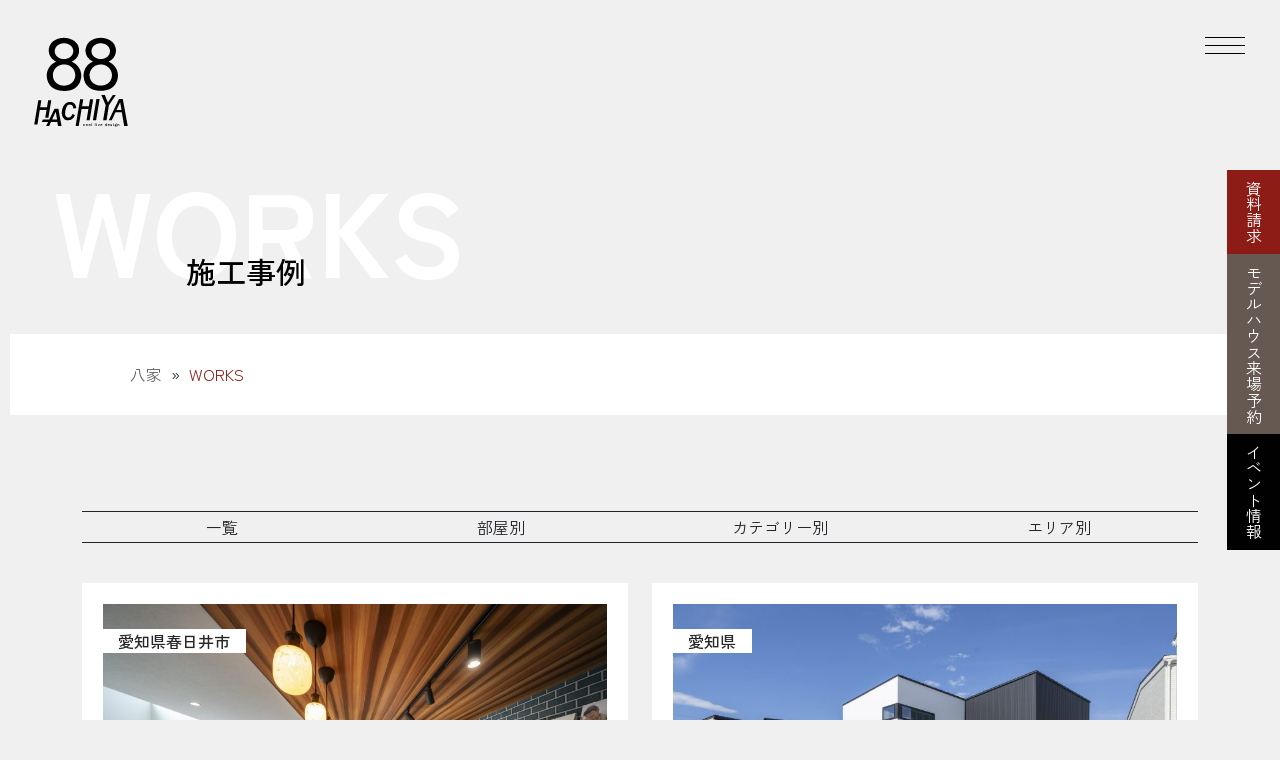

--- FILE ---
content_type: text/html; charset=UTF-8
request_url: https://iezukuri.nagoya/gallery_room/%E3%82%AD%E3%83%83%E3%83%81%E3%83%B3/
body_size: 22831
content:
<!DOCTYPE html>
<html xmlns="http://www.w3.org/1999/xhtml" lang="ja" prefix="og: http://ogp.me/ns# fb: http://ogp.me/ns/fb#">
<head profile="http://gmpg.org/xfn/11">
<title>キッチンの写真があるWORKS一覧 | 株式会社八’家の注文住宅</title>
<meta http-equiv="Content-Type" content="text/html; charset=UTF-8" />
<meta name="viewport" content="width=device-width, initial-scale=1">
<meta http-equiv="content-style-type" content="text/css" />
<meta http-equiv="content-script-type" content="text/javascript" />

<link href="https://cdn.jsdelivr.net/npm/bootstrap@5.3.0/dist/css/bootstrap.min.css" rel="stylesheet" integrity="sha384-9ndCyUaIbzAi2FUVXJi0CjmCapSmO7SnpJef0486qhLnuZ2cdeRhO02iuK6FUUVM" crossorigin="anonymous">
<script src="https://cdn.jsdelivr.net/npm/bootstrap@5.3.0/dist/js/bootstrap.min.js" integrity="sha384-fbbOQedDUMZZ5KreZpsbe1LCZPVmfTnH7ois6mU1QK+m14rQ1l2bGBq41eYeM/fS" crossorigin="anonymous"></script>
<link rel="stylesheet" type="text/css" href="https://iezukuri.nagoya/wp-content/themes/iezukuri.nagoya2025/css/editor-style.css">
<link rel="stylesheet" type="text/css" href="https://iezukuri.nagoya/wp-content/themes/iezukuri.nagoya2025/css/form.css?ver=20260108">
<link rel="stylesheet" href="https://iezukuri.nagoya/wp-content/themes/iezukuri.nagoya2025/css/reveal.css"/>
<link rel="stylesheet" href="https://cdnjs.cloudflare.com/ajax/libs/animate.css/4.1.1/animate.min.css"/>
<script data-cfasync="false" data-no-defer="1" data-no-minify="1" data-no-optimize="1">var ewww_webp_supported=!1;function check_webp_feature(A,e){var w;e=void 0!==e?e:function(){},ewww_webp_supported?e(ewww_webp_supported):((w=new Image).onload=function(){ewww_webp_supported=0<w.width&&0<w.height,e&&e(ewww_webp_supported)},w.onerror=function(){e&&e(!1)},w.src="data:image/webp;base64,"+{alpha:"UklGRkoAAABXRUJQVlA4WAoAAAAQAAAAAAAAAAAAQUxQSAwAAAARBxAR/Q9ERP8DAABWUDggGAAAABQBAJ0BKgEAAQAAAP4AAA3AAP7mtQAAAA=="}[A])}check_webp_feature("alpha");</script><script data-cfasync="false" data-no-defer="1" data-no-minify="1" data-no-optimize="1">var Arrive=function(c,w){"use strict";if(c.MutationObserver&&"undefined"!=typeof HTMLElement){var r,a=0,u=(r=HTMLElement.prototype.matches||HTMLElement.prototype.webkitMatchesSelector||HTMLElement.prototype.mozMatchesSelector||HTMLElement.prototype.msMatchesSelector,{matchesSelector:function(e,t){return e instanceof HTMLElement&&r.call(e,t)},addMethod:function(e,t,r){var a=e[t];e[t]=function(){return r.length==arguments.length?r.apply(this,arguments):"function"==typeof a?a.apply(this,arguments):void 0}},callCallbacks:function(e,t){t&&t.options.onceOnly&&1==t.firedElems.length&&(e=[e[0]]);for(var r,a=0;r=e[a];a++)r&&r.callback&&r.callback.call(r.elem,r.elem);t&&t.options.onceOnly&&1==t.firedElems.length&&t.me.unbindEventWithSelectorAndCallback.call(t.target,t.selector,t.callback)},checkChildNodesRecursively:function(e,t,r,a){for(var i,n=0;i=e[n];n++)r(i,t,a)&&a.push({callback:t.callback,elem:i}),0<i.childNodes.length&&u.checkChildNodesRecursively(i.childNodes,t,r,a)},mergeArrays:function(e,t){var r,a={};for(r in e)e.hasOwnProperty(r)&&(a[r]=e[r]);for(r in t)t.hasOwnProperty(r)&&(a[r]=t[r]);return a},toElementsArray:function(e){return e=void 0!==e&&("number"!=typeof e.length||e===c)?[e]:e}}),e=(l.prototype.addEvent=function(e,t,r,a){a={target:e,selector:t,options:r,callback:a,firedElems:[]};return this._beforeAdding&&this._beforeAdding(a),this._eventsBucket.push(a),a},l.prototype.removeEvent=function(e){for(var t,r=this._eventsBucket.length-1;t=this._eventsBucket[r];r--)e(t)&&(this._beforeRemoving&&this._beforeRemoving(t),(t=this._eventsBucket.splice(r,1))&&t.length&&(t[0].callback=null))},l.prototype.beforeAdding=function(e){this._beforeAdding=e},l.prototype.beforeRemoving=function(e){this._beforeRemoving=e},l),t=function(i,n){var o=new e,l=this,s={fireOnAttributesModification:!1};return o.beforeAdding(function(t){var e=t.target;e!==c.document&&e!==c||(e=document.getElementsByTagName("html")[0]);var r=new MutationObserver(function(e){n.call(this,e,t)}),a=i(t.options);r.observe(e,a),t.observer=r,t.me=l}),o.beforeRemoving(function(e){e.observer.disconnect()}),this.bindEvent=function(e,t,r){t=u.mergeArrays(s,t);for(var a=u.toElementsArray(this),i=0;i<a.length;i++)o.addEvent(a[i],e,t,r)},this.unbindEvent=function(){var r=u.toElementsArray(this);o.removeEvent(function(e){for(var t=0;t<r.length;t++)if(this===w||e.target===r[t])return!0;return!1})},this.unbindEventWithSelectorOrCallback=function(r){var a=u.toElementsArray(this),i=r,e="function"==typeof r?function(e){for(var t=0;t<a.length;t++)if((this===w||e.target===a[t])&&e.callback===i)return!0;return!1}:function(e){for(var t=0;t<a.length;t++)if((this===w||e.target===a[t])&&e.selector===r)return!0;return!1};o.removeEvent(e)},this.unbindEventWithSelectorAndCallback=function(r,a){var i=u.toElementsArray(this);o.removeEvent(function(e){for(var t=0;t<i.length;t++)if((this===w||e.target===i[t])&&e.selector===r&&e.callback===a)return!0;return!1})},this},i=new function(){var s={fireOnAttributesModification:!1,onceOnly:!1,existing:!1};function n(e,t,r){return!(!u.matchesSelector(e,t.selector)||(e._id===w&&(e._id=a++),-1!=t.firedElems.indexOf(e._id)))&&(t.firedElems.push(e._id),!0)}var c=(i=new t(function(e){var t={attributes:!1,childList:!0,subtree:!0};return e.fireOnAttributesModification&&(t.attributes=!0),t},function(e,i){e.forEach(function(e){var t=e.addedNodes,r=e.target,a=[];null!==t&&0<t.length?u.checkChildNodesRecursively(t,i,n,a):"attributes"===e.type&&n(r,i)&&a.push({callback:i.callback,elem:r}),u.callCallbacks(a,i)})})).bindEvent;return i.bindEvent=function(e,t,r){t=void 0===r?(r=t,s):u.mergeArrays(s,t);var a=u.toElementsArray(this);if(t.existing){for(var i=[],n=0;n<a.length;n++)for(var o=a[n].querySelectorAll(e),l=0;l<o.length;l++)i.push({callback:r,elem:o[l]});if(t.onceOnly&&i.length)return r.call(i[0].elem,i[0].elem);setTimeout(u.callCallbacks,1,i)}c.call(this,e,t,r)},i},o=new function(){var a={};function i(e,t){return u.matchesSelector(e,t.selector)}var n=(o=new t(function(){return{childList:!0,subtree:!0}},function(e,r){e.forEach(function(e){var t=e.removedNodes,e=[];null!==t&&0<t.length&&u.checkChildNodesRecursively(t,r,i,e),u.callCallbacks(e,r)})})).bindEvent;return o.bindEvent=function(e,t,r){t=void 0===r?(r=t,a):u.mergeArrays(a,t),n.call(this,e,t,r)},o};d(HTMLElement.prototype),d(NodeList.prototype),d(HTMLCollection.prototype),d(HTMLDocument.prototype),d(Window.prototype);var n={};return s(i,n,"unbindAllArrive"),s(o,n,"unbindAllLeave"),n}function l(){this._eventsBucket=[],this._beforeAdding=null,this._beforeRemoving=null}function s(e,t,r){u.addMethod(t,r,e.unbindEvent),u.addMethod(t,r,e.unbindEventWithSelectorOrCallback),u.addMethod(t,r,e.unbindEventWithSelectorAndCallback)}function d(e){e.arrive=i.bindEvent,s(i,e,"unbindArrive"),e.leave=o.bindEvent,s(o,e,"unbindLeave")}}(window,void 0),ewww_webp_supported=!1;function check_webp_feature(e,t){var r;ewww_webp_supported?t(ewww_webp_supported):((r=new Image).onload=function(){ewww_webp_supported=0<r.width&&0<r.height,t(ewww_webp_supported)},r.onerror=function(){t(!1)},r.src="data:image/webp;base64,"+{alpha:"UklGRkoAAABXRUJQVlA4WAoAAAAQAAAAAAAAAAAAQUxQSAwAAAARBxAR/Q9ERP8DAABWUDggGAAAABQBAJ0BKgEAAQAAAP4AAA3AAP7mtQAAAA==",animation:"UklGRlIAAABXRUJQVlA4WAoAAAASAAAAAAAAAAAAQU5JTQYAAAD/////AABBTk1GJgAAAAAAAAAAAAAAAAAAAGQAAABWUDhMDQAAAC8AAAAQBxAREYiI/gcA"}[e])}function ewwwLoadImages(e){if(e){for(var t=document.querySelectorAll(".batch-image img, .image-wrapper a, .ngg-pro-masonry-item a, .ngg-galleria-offscreen-seo-wrapper a"),r=0,a=t.length;r<a;r++)ewwwAttr(t[r],"data-src",t[r].getAttribute("data-webp")),ewwwAttr(t[r],"data-thumbnail",t[r].getAttribute("data-webp-thumbnail"));for(var i=document.querySelectorAll("div.woocommerce-product-gallery__image"),r=0,a=i.length;r<a;r++)ewwwAttr(i[r],"data-thumb",i[r].getAttribute("data-webp-thumb"))}for(var n=document.querySelectorAll("video"),r=0,a=n.length;r<a;r++)ewwwAttr(n[r],"poster",e?n[r].getAttribute("data-poster-webp"):n[r].getAttribute("data-poster-image"));for(var o,l=document.querySelectorAll("img.ewww_webp_lazy_load"),r=0,a=l.length;r<a;r++)e&&(ewwwAttr(l[r],"data-lazy-srcset",l[r].getAttribute("data-lazy-srcset-webp")),ewwwAttr(l[r],"data-srcset",l[r].getAttribute("data-srcset-webp")),ewwwAttr(l[r],"data-lazy-src",l[r].getAttribute("data-lazy-src-webp")),ewwwAttr(l[r],"data-src",l[r].getAttribute("data-src-webp")),ewwwAttr(l[r],"data-orig-file",l[r].getAttribute("data-webp-orig-file")),ewwwAttr(l[r],"data-medium-file",l[r].getAttribute("data-webp-medium-file")),ewwwAttr(l[r],"data-large-file",l[r].getAttribute("data-webp-large-file")),null!=(o=l[r].getAttribute("srcset"))&&!1!==o&&o.includes("R0lGOD")&&ewwwAttr(l[r],"src",l[r].getAttribute("data-lazy-src-webp"))),l[r].className=l[r].className.replace(/\bewww_webp_lazy_load\b/,"");for(var s=document.querySelectorAll(".ewww_webp"),r=0,a=s.length;r<a;r++)e?(ewwwAttr(s[r],"srcset",s[r].getAttribute("data-srcset-webp")),ewwwAttr(s[r],"src",s[r].getAttribute("data-src-webp")),ewwwAttr(s[r],"data-orig-file",s[r].getAttribute("data-webp-orig-file")),ewwwAttr(s[r],"data-medium-file",s[r].getAttribute("data-webp-medium-file")),ewwwAttr(s[r],"data-large-file",s[r].getAttribute("data-webp-large-file")),ewwwAttr(s[r],"data-large_image",s[r].getAttribute("data-webp-large_image")),ewwwAttr(s[r],"data-src",s[r].getAttribute("data-webp-src"))):(ewwwAttr(s[r],"srcset",s[r].getAttribute("data-srcset-img")),ewwwAttr(s[r],"src",s[r].getAttribute("data-src-img"))),s[r].className=s[r].className.replace(/\bewww_webp\b/,"ewww_webp_loaded");window.jQuery&&jQuery.fn.isotope&&jQuery.fn.imagesLoaded&&(jQuery(".fusion-posts-container-infinite").imagesLoaded(function(){jQuery(".fusion-posts-container-infinite").hasClass("isotope")&&jQuery(".fusion-posts-container-infinite").isotope()}),jQuery(".fusion-portfolio:not(.fusion-recent-works) .fusion-portfolio-wrapper").imagesLoaded(function(){jQuery(".fusion-portfolio:not(.fusion-recent-works) .fusion-portfolio-wrapper").isotope()}))}function ewwwWebPInit(e){ewwwLoadImages(e),ewwwNggLoadGalleries(e),document.arrive(".ewww_webp",function(){ewwwLoadImages(e)}),document.arrive(".ewww_webp_lazy_load",function(){ewwwLoadImages(e)}),document.arrive("videos",function(){ewwwLoadImages(e)}),"loading"==document.readyState?document.addEventListener("DOMContentLoaded",ewwwJSONParserInit):("undefined"!=typeof galleries&&ewwwNggParseGalleries(e),ewwwWooParseVariations(e))}function ewwwAttr(e,t,r){null!=r&&!1!==r&&e.setAttribute(t,r)}function ewwwJSONParserInit(){"undefined"!=typeof galleries&&check_webp_feature("alpha",ewwwNggParseGalleries),check_webp_feature("alpha",ewwwWooParseVariations)}function ewwwWooParseVariations(e){if(e)for(var t=document.querySelectorAll("form.variations_form"),r=0,a=t.length;r<a;r++){var i=t[r].getAttribute("data-product_variations"),n=!1;try{for(var o in i=JSON.parse(i))void 0!==i[o]&&void 0!==i[o].image&&(void 0!==i[o].image.src_webp&&(i[o].image.src=i[o].image.src_webp,n=!0),void 0!==i[o].image.srcset_webp&&(i[o].image.srcset=i[o].image.srcset_webp,n=!0),void 0!==i[o].image.full_src_webp&&(i[o].image.full_src=i[o].image.full_src_webp,n=!0),void 0!==i[o].image.gallery_thumbnail_src_webp&&(i[o].image.gallery_thumbnail_src=i[o].image.gallery_thumbnail_src_webp,n=!0),void 0!==i[o].image.thumb_src_webp&&(i[o].image.thumb_src=i[o].image.thumb_src_webp,n=!0));n&&ewwwAttr(t[r],"data-product_variations",JSON.stringify(i))}catch(e){}}}function ewwwNggParseGalleries(e){if(e)for(var t in galleries){var r=galleries[t];galleries[t].images_list=ewwwNggParseImageList(r.images_list)}}function ewwwNggLoadGalleries(e){e&&document.addEventListener("ngg.galleria.themeadded",function(e,t){window.ngg_galleria._create_backup=window.ngg_galleria.create,window.ngg_galleria.create=function(e,t){var r=$(e).data("id");return galleries["gallery_"+r].images_list=ewwwNggParseImageList(galleries["gallery_"+r].images_list),window.ngg_galleria._create_backup(e,t)}})}function ewwwNggParseImageList(e){for(var t in e){var r=e[t];if(void 0!==r["image-webp"]&&(e[t].image=r["image-webp"],delete e[t]["image-webp"]),void 0!==r["thumb-webp"]&&(e[t].thumb=r["thumb-webp"],delete e[t]["thumb-webp"]),void 0!==r.full_image_webp&&(e[t].full_image=r.full_image_webp,delete e[t].full_image_webp),void 0!==r.srcsets)for(var a in r.srcsets)nggSrcset=r.srcsets[a],void 0!==r.srcsets[a+"-webp"]&&(e[t].srcsets[a]=r.srcsets[a+"-webp"],delete e[t].srcsets[a+"-webp"]);if(void 0!==r.full_srcsets)for(var i in r.full_srcsets)nggFSrcset=r.full_srcsets[i],void 0!==r.full_srcsets[i+"-webp"]&&(e[t].full_srcsets[i]=r.full_srcsets[i+"-webp"],delete e[t].full_srcsets[i+"-webp"])}return e}check_webp_feature("alpha",ewwwWebPInit);</script><meta name='robots' content='max-image-preview:large' />
	<style>img:is([sizes="auto" i], [sizes^="auto," i]) { contain-intrinsic-size: 3000px 1500px }</style>
	
<!-- This site is optimized with the Yoast SEO plugin v5.3.3 - https://yoast.com/wordpress/plugins/seo/ -->
<link rel="canonical" href="https://iezukuri.nagoya/gallery_room/%e3%82%ad%e3%83%83%e3%83%81%e3%83%b3/" />
<link rel="next" href="https://iezukuri.nagoya/gallery_room/%e3%82%ad%e3%83%83%e3%83%81%e3%83%b3/page/2/" />
<meta property="og:locale" content="ja_JP" />
<meta property="og:type" content="object" />
<meta property="og:title" content="キッチンの写真があるWORKS一覧 | 株式会社八’家の注文住宅" />
<meta property="og:url" content="https://iezukuri.nagoya/gallery_room/%e3%82%ad%e3%83%83%e3%83%81%e3%83%b3/" />
<meta property="og:site_name" content="株式会社八’家の注文住宅" />
<meta name="twitter:card" content="summary" />
<meta name="twitter:title" content="キッチンの写真があるWORKS一覧 | 株式会社八’家の注文住宅" />
<script type='application/ld+json'>{"@context":"http:\/\/schema.org","@type":"WebSite","@id":"#website","url":"https:\/\/iezukuri.nagoya\/","name":"\u540d\u53e4\u5c4b\u306e\u65b0\u7bc9\u30fb\u30ea\u30ce\u30d9\u30fc\u30b7\u30e7\u30f3\u306e\u5de5\u52d9\u5e97\u306f\u516b\u5bb6","potentialAction":{"@type":"SearchAction","target":"https:\/\/iezukuri.nagoya\/?s={search_term_string}","query-input":"required name=search_term_string"}}</script>
<!-- / Yoast SEO plugin. -->

<link rel='dns-prefetch' href='//ajaxzip3.github.io' />
<link rel='dns-prefetch' href='//cdn.jsdelivr.net' />
<link rel='dns-prefetch' href='//unpkg.com' />
<link rel="alternate" type="application/rss+xml" title="株式会社八’家の注文住宅 &raquo; キッチン お部屋 のフィード" href="https://iezukuri.nagoya/gallery_room/%e3%82%ad%e3%83%83%e3%83%81%e3%83%b3/feed/" />
<script type="text/javascript">
/* <![CDATA[ */
window._wpemojiSettings = {"baseUrl":"https:\/\/s.w.org\/images\/core\/emoji\/16.0.1\/72x72\/","ext":".png","svgUrl":"https:\/\/s.w.org\/images\/core\/emoji\/16.0.1\/svg\/","svgExt":".svg","source":{"concatemoji":"https:\/\/iezukuri.nagoya\/wp-includes\/js\/wp-emoji-release.min.js?ver=6.8.3"}};
/*! This file is auto-generated */
!function(s,n){var o,i,e;function c(e){try{var t={supportTests:e,timestamp:(new Date).valueOf()};sessionStorage.setItem(o,JSON.stringify(t))}catch(e){}}function p(e,t,n){e.clearRect(0,0,e.canvas.width,e.canvas.height),e.fillText(t,0,0);var t=new Uint32Array(e.getImageData(0,0,e.canvas.width,e.canvas.height).data),a=(e.clearRect(0,0,e.canvas.width,e.canvas.height),e.fillText(n,0,0),new Uint32Array(e.getImageData(0,0,e.canvas.width,e.canvas.height).data));return t.every(function(e,t){return e===a[t]})}function u(e,t){e.clearRect(0,0,e.canvas.width,e.canvas.height),e.fillText(t,0,0);for(var n=e.getImageData(16,16,1,1),a=0;a<n.data.length;a++)if(0!==n.data[a])return!1;return!0}function f(e,t,n,a){switch(t){case"flag":return n(e,"\ud83c\udff3\ufe0f\u200d\u26a7\ufe0f","\ud83c\udff3\ufe0f\u200b\u26a7\ufe0f")?!1:!n(e,"\ud83c\udde8\ud83c\uddf6","\ud83c\udde8\u200b\ud83c\uddf6")&&!n(e,"\ud83c\udff4\udb40\udc67\udb40\udc62\udb40\udc65\udb40\udc6e\udb40\udc67\udb40\udc7f","\ud83c\udff4\u200b\udb40\udc67\u200b\udb40\udc62\u200b\udb40\udc65\u200b\udb40\udc6e\u200b\udb40\udc67\u200b\udb40\udc7f");case"emoji":return!a(e,"\ud83e\udedf")}return!1}function g(e,t,n,a){var r="undefined"!=typeof WorkerGlobalScope&&self instanceof WorkerGlobalScope?new OffscreenCanvas(300,150):s.createElement("canvas"),o=r.getContext("2d",{willReadFrequently:!0}),i=(o.textBaseline="top",o.font="600 32px Arial",{});return e.forEach(function(e){i[e]=t(o,e,n,a)}),i}function t(e){var t=s.createElement("script");t.src=e,t.defer=!0,s.head.appendChild(t)}"undefined"!=typeof Promise&&(o="wpEmojiSettingsSupports",i=["flag","emoji"],n.supports={everything:!0,everythingExceptFlag:!0},e=new Promise(function(e){s.addEventListener("DOMContentLoaded",e,{once:!0})}),new Promise(function(t){var n=function(){try{var e=JSON.parse(sessionStorage.getItem(o));if("object"==typeof e&&"number"==typeof e.timestamp&&(new Date).valueOf()<e.timestamp+604800&&"object"==typeof e.supportTests)return e.supportTests}catch(e){}return null}();if(!n){if("undefined"!=typeof Worker&&"undefined"!=typeof OffscreenCanvas&&"undefined"!=typeof URL&&URL.createObjectURL&&"undefined"!=typeof Blob)try{var e="postMessage("+g.toString()+"("+[JSON.stringify(i),f.toString(),p.toString(),u.toString()].join(",")+"));",a=new Blob([e],{type:"text/javascript"}),r=new Worker(URL.createObjectURL(a),{name:"wpTestEmojiSupports"});return void(r.onmessage=function(e){c(n=e.data),r.terminate(),t(n)})}catch(e){}c(n=g(i,f,p,u))}t(n)}).then(function(e){for(var t in e)n.supports[t]=e[t],n.supports.everything=n.supports.everything&&n.supports[t],"flag"!==t&&(n.supports.everythingExceptFlag=n.supports.everythingExceptFlag&&n.supports[t]);n.supports.everythingExceptFlag=n.supports.everythingExceptFlag&&!n.supports.flag,n.DOMReady=!1,n.readyCallback=function(){n.DOMReady=!0}}).then(function(){return e}).then(function(){var e;n.supports.everything||(n.readyCallback(),(e=n.source||{}).concatemoji?t(e.concatemoji):e.wpemoji&&e.twemoji&&(t(e.twemoji),t(e.wpemoji)))}))}((window,document),window._wpemojiSettings);
/* ]]> */
</script>
<style id='wp-emoji-styles-inline-css' type='text/css'>

	img.wp-smiley, img.emoji {
		display: inline !important;
		border: none !important;
		box-shadow: none !important;
		height: 1em !important;
		width: 1em !important;
		margin: 0 0.07em !important;
		vertical-align: -0.1em !important;
		background: none !important;
		padding: 0 !important;
	}
</style>
<link rel='stylesheet' id='wp-block-library-css' href='https://iezukuri.nagoya/wp-includes/css/dist/block-library/style.min.css?ver=6.8.3' type='text/css' media='all' />
<style id='classic-theme-styles-inline-css' type='text/css'>
/*! This file is auto-generated */
.wp-block-button__link{color:#fff;background-color:#32373c;border-radius:9999px;box-shadow:none;text-decoration:none;padding:calc(.667em + 2px) calc(1.333em + 2px);font-size:1.125em}.wp-block-file__button{background:#32373c;color:#fff;text-decoration:none}
</style>
<style id='global-styles-inline-css' type='text/css'>
:root{--wp--preset--aspect-ratio--square: 1;--wp--preset--aspect-ratio--4-3: 4/3;--wp--preset--aspect-ratio--3-4: 3/4;--wp--preset--aspect-ratio--3-2: 3/2;--wp--preset--aspect-ratio--2-3: 2/3;--wp--preset--aspect-ratio--16-9: 16/9;--wp--preset--aspect-ratio--9-16: 9/16;--wp--preset--color--black: #000000;--wp--preset--color--cyan-bluish-gray: #abb8c3;--wp--preset--color--white: #ffffff;--wp--preset--color--pale-pink: #f78da7;--wp--preset--color--vivid-red: #cf2e2e;--wp--preset--color--luminous-vivid-orange: #ff6900;--wp--preset--color--luminous-vivid-amber: #fcb900;--wp--preset--color--light-green-cyan: #7bdcb5;--wp--preset--color--vivid-green-cyan: #00d084;--wp--preset--color--pale-cyan-blue: #8ed1fc;--wp--preset--color--vivid-cyan-blue: #0693e3;--wp--preset--color--vivid-purple: #9b51e0;--wp--preset--gradient--vivid-cyan-blue-to-vivid-purple: linear-gradient(135deg,rgba(6,147,227,1) 0%,rgb(155,81,224) 100%);--wp--preset--gradient--light-green-cyan-to-vivid-green-cyan: linear-gradient(135deg,rgb(122,220,180) 0%,rgb(0,208,130) 100%);--wp--preset--gradient--luminous-vivid-amber-to-luminous-vivid-orange: linear-gradient(135deg,rgba(252,185,0,1) 0%,rgba(255,105,0,1) 100%);--wp--preset--gradient--luminous-vivid-orange-to-vivid-red: linear-gradient(135deg,rgba(255,105,0,1) 0%,rgb(207,46,46) 100%);--wp--preset--gradient--very-light-gray-to-cyan-bluish-gray: linear-gradient(135deg,rgb(238,238,238) 0%,rgb(169,184,195) 100%);--wp--preset--gradient--cool-to-warm-spectrum: linear-gradient(135deg,rgb(74,234,220) 0%,rgb(151,120,209) 20%,rgb(207,42,186) 40%,rgb(238,44,130) 60%,rgb(251,105,98) 80%,rgb(254,248,76) 100%);--wp--preset--gradient--blush-light-purple: linear-gradient(135deg,rgb(255,206,236) 0%,rgb(152,150,240) 100%);--wp--preset--gradient--blush-bordeaux: linear-gradient(135deg,rgb(254,205,165) 0%,rgb(254,45,45) 50%,rgb(107,0,62) 100%);--wp--preset--gradient--luminous-dusk: linear-gradient(135deg,rgb(255,203,112) 0%,rgb(199,81,192) 50%,rgb(65,88,208) 100%);--wp--preset--gradient--pale-ocean: linear-gradient(135deg,rgb(255,245,203) 0%,rgb(182,227,212) 50%,rgb(51,167,181) 100%);--wp--preset--gradient--electric-grass: linear-gradient(135deg,rgb(202,248,128) 0%,rgb(113,206,126) 100%);--wp--preset--gradient--midnight: linear-gradient(135deg,rgb(2,3,129) 0%,rgb(40,116,252) 100%);--wp--preset--font-size--small: 13px;--wp--preset--font-size--medium: 20px;--wp--preset--font-size--large: 36px;--wp--preset--font-size--x-large: 42px;--wp--preset--spacing--20: 0.44rem;--wp--preset--spacing--30: 0.67rem;--wp--preset--spacing--40: 1rem;--wp--preset--spacing--50: 1.5rem;--wp--preset--spacing--60: 2.25rem;--wp--preset--spacing--70: 3.38rem;--wp--preset--spacing--80: 5.06rem;--wp--preset--shadow--natural: 6px 6px 9px rgba(0, 0, 0, 0.2);--wp--preset--shadow--deep: 12px 12px 50px rgba(0, 0, 0, 0.4);--wp--preset--shadow--sharp: 6px 6px 0px rgba(0, 0, 0, 0.2);--wp--preset--shadow--outlined: 6px 6px 0px -3px rgba(255, 255, 255, 1), 6px 6px rgba(0, 0, 0, 1);--wp--preset--shadow--crisp: 6px 6px 0px rgba(0, 0, 0, 1);}:where(.is-layout-flex){gap: 0.5em;}:where(.is-layout-grid){gap: 0.5em;}body .is-layout-flex{display: flex;}.is-layout-flex{flex-wrap: wrap;align-items: center;}.is-layout-flex > :is(*, div){margin: 0;}body .is-layout-grid{display: grid;}.is-layout-grid > :is(*, div){margin: 0;}:where(.wp-block-columns.is-layout-flex){gap: 2em;}:where(.wp-block-columns.is-layout-grid){gap: 2em;}:where(.wp-block-post-template.is-layout-flex){gap: 1.25em;}:where(.wp-block-post-template.is-layout-grid){gap: 1.25em;}.has-black-color{color: var(--wp--preset--color--black) !important;}.has-cyan-bluish-gray-color{color: var(--wp--preset--color--cyan-bluish-gray) !important;}.has-white-color{color: var(--wp--preset--color--white) !important;}.has-pale-pink-color{color: var(--wp--preset--color--pale-pink) !important;}.has-vivid-red-color{color: var(--wp--preset--color--vivid-red) !important;}.has-luminous-vivid-orange-color{color: var(--wp--preset--color--luminous-vivid-orange) !important;}.has-luminous-vivid-amber-color{color: var(--wp--preset--color--luminous-vivid-amber) !important;}.has-light-green-cyan-color{color: var(--wp--preset--color--light-green-cyan) !important;}.has-vivid-green-cyan-color{color: var(--wp--preset--color--vivid-green-cyan) !important;}.has-pale-cyan-blue-color{color: var(--wp--preset--color--pale-cyan-blue) !important;}.has-vivid-cyan-blue-color{color: var(--wp--preset--color--vivid-cyan-blue) !important;}.has-vivid-purple-color{color: var(--wp--preset--color--vivid-purple) !important;}.has-black-background-color{background-color: var(--wp--preset--color--black) !important;}.has-cyan-bluish-gray-background-color{background-color: var(--wp--preset--color--cyan-bluish-gray) !important;}.has-white-background-color{background-color: var(--wp--preset--color--white) !important;}.has-pale-pink-background-color{background-color: var(--wp--preset--color--pale-pink) !important;}.has-vivid-red-background-color{background-color: var(--wp--preset--color--vivid-red) !important;}.has-luminous-vivid-orange-background-color{background-color: var(--wp--preset--color--luminous-vivid-orange) !important;}.has-luminous-vivid-amber-background-color{background-color: var(--wp--preset--color--luminous-vivid-amber) !important;}.has-light-green-cyan-background-color{background-color: var(--wp--preset--color--light-green-cyan) !important;}.has-vivid-green-cyan-background-color{background-color: var(--wp--preset--color--vivid-green-cyan) !important;}.has-pale-cyan-blue-background-color{background-color: var(--wp--preset--color--pale-cyan-blue) !important;}.has-vivid-cyan-blue-background-color{background-color: var(--wp--preset--color--vivid-cyan-blue) !important;}.has-vivid-purple-background-color{background-color: var(--wp--preset--color--vivid-purple) !important;}.has-black-border-color{border-color: var(--wp--preset--color--black) !important;}.has-cyan-bluish-gray-border-color{border-color: var(--wp--preset--color--cyan-bluish-gray) !important;}.has-white-border-color{border-color: var(--wp--preset--color--white) !important;}.has-pale-pink-border-color{border-color: var(--wp--preset--color--pale-pink) !important;}.has-vivid-red-border-color{border-color: var(--wp--preset--color--vivid-red) !important;}.has-luminous-vivid-orange-border-color{border-color: var(--wp--preset--color--luminous-vivid-orange) !important;}.has-luminous-vivid-amber-border-color{border-color: var(--wp--preset--color--luminous-vivid-amber) !important;}.has-light-green-cyan-border-color{border-color: var(--wp--preset--color--light-green-cyan) !important;}.has-vivid-green-cyan-border-color{border-color: var(--wp--preset--color--vivid-green-cyan) !important;}.has-pale-cyan-blue-border-color{border-color: var(--wp--preset--color--pale-cyan-blue) !important;}.has-vivid-cyan-blue-border-color{border-color: var(--wp--preset--color--vivid-cyan-blue) !important;}.has-vivid-purple-border-color{border-color: var(--wp--preset--color--vivid-purple) !important;}.has-vivid-cyan-blue-to-vivid-purple-gradient-background{background: var(--wp--preset--gradient--vivid-cyan-blue-to-vivid-purple) !important;}.has-light-green-cyan-to-vivid-green-cyan-gradient-background{background: var(--wp--preset--gradient--light-green-cyan-to-vivid-green-cyan) !important;}.has-luminous-vivid-amber-to-luminous-vivid-orange-gradient-background{background: var(--wp--preset--gradient--luminous-vivid-amber-to-luminous-vivid-orange) !important;}.has-luminous-vivid-orange-to-vivid-red-gradient-background{background: var(--wp--preset--gradient--luminous-vivid-orange-to-vivid-red) !important;}.has-very-light-gray-to-cyan-bluish-gray-gradient-background{background: var(--wp--preset--gradient--very-light-gray-to-cyan-bluish-gray) !important;}.has-cool-to-warm-spectrum-gradient-background{background: var(--wp--preset--gradient--cool-to-warm-spectrum) !important;}.has-blush-light-purple-gradient-background{background: var(--wp--preset--gradient--blush-light-purple) !important;}.has-blush-bordeaux-gradient-background{background: var(--wp--preset--gradient--blush-bordeaux) !important;}.has-luminous-dusk-gradient-background{background: var(--wp--preset--gradient--luminous-dusk) !important;}.has-pale-ocean-gradient-background{background: var(--wp--preset--gradient--pale-ocean) !important;}.has-electric-grass-gradient-background{background: var(--wp--preset--gradient--electric-grass) !important;}.has-midnight-gradient-background{background: var(--wp--preset--gradient--midnight) !important;}.has-small-font-size{font-size: var(--wp--preset--font-size--small) !important;}.has-medium-font-size{font-size: var(--wp--preset--font-size--medium) !important;}.has-large-font-size{font-size: var(--wp--preset--font-size--large) !important;}.has-x-large-font-size{font-size: var(--wp--preset--font-size--x-large) !important;}
:where(.wp-block-post-template.is-layout-flex){gap: 1.25em;}:where(.wp-block-post-template.is-layout-grid){gap: 1.25em;}
:where(.wp-block-columns.is-layout-flex){gap: 2em;}:where(.wp-block-columns.is-layout-grid){gap: 2em;}
:root :where(.wp-block-pullquote){font-size: 1.5em;line-height: 1.6;}
</style>
<link rel='stylesheet' id='contact-form-7-css' href='https://iezukuri.nagoya/wp-content/plugins/contact-form-7/includes/css/styles.css?ver=6.1.4' type='text/css' media='all' />
<link rel='stylesheet' id='wp-pagenavi-css' href='https://iezukuri.nagoya/wp-content/plugins/wp-pagenavi/pagenavi-css.css?ver=2.70' type='text/css' media='all' />
<link rel='stylesheet' id='global-css' href='https://iezukuri.nagoya/wp-content/themes/iezukuri.nagoya2025/css/master.css?ver=1768557005' type='text/css' media='all' />
<link rel='stylesheet' id='reveal-css' href='https://iezukuri.nagoya/wp-content/themes/iezukuri.nagoya2025/css/reveal.css?ver=1765853948' type='text/css' media='all' />
<link rel='stylesheet' id='page-blog-css' href='https://iezukuri.nagoya/wp-content/themes/iezukuri.nagoya2025/css/page-gallery.css?ver=1766547323' type='text/css' media='all' />
<link rel='stylesheet' id='swiper-css' href='https://cdn.jsdelivr.net/npm/swiper@12/swiper-bundle.min.css?ver=11.0.0' type='text/css' media='all' />
<link rel='stylesheet' id='fancybox-css' href='https://iezukuri.nagoya/wp-content/plugins/easy-fancybox/fancybox/1.3.28/jquery.fancybox.min.css?ver=6.8.3' type='text/css' media='screen' />
<style id='fancybox-inline-css' type='text/css'>
.fancybox-hidden{display:none}#fancybox-content .fancybox-hidden,#fancybox-tmp .fancybox-hidden{display:revert}
</style>
<script type="text/javascript" src="https://iezukuri.nagoya/wp-includes/js/jquery/jquery.min.js?ver=3.7.1" id="jquery-core-js"></script>
<script type="text/javascript" src="https://iezukuri.nagoya/wp-includes/js/jquery/jquery-migrate.min.js?ver=3.4.1" id="jquery-migrate-js"></script>
<link rel="https://api.w.org/" href="https://iezukuri.nagoya/wp-json/" /><link rel="EditURI" type="application/rsd+xml" title="RSD" href="https://iezukuri.nagoya/xmlrpc.php?rsd" />
<meta name="generator" content="WordPress 6.8.3" />
<style>.wp-block-gallery.is-cropped .blocks-gallery-item picture{height:100%;width:100%;}</style>
<script src="https://iezukuri.nagoya/wp-content/themes/iezukuri.nagoya2025/js/spot_smoothscroll.js"></script>
<script defer src="https://use.fontawesome.com/releases/v5.10.2/js/all.js"></script>
<link rel="shortcut icon" href="https://iezukuri.nagoya/wp-content/themes/iezukuri.nagoya2025/favicon.ico" />

<!-- Google Tag Manager -->
<script>(function(w,d,s,l,i){w[l]=w[l]||[];w[l].push({'gtm.start':
new Date().getTime(),event:'gtm.js'});var f=d.getElementsByTagName(s)[0],
j=d.createElement(s),dl=l!='dataLayer'?'&l='+l:'';j.async=true;j.src=
'https://www.googletagmanager.com/gtm.js?id='+i+dl;f.parentNode.insertBefore(j,f);
})(window,document,'script','dataLayer','GTM-MFVMZ5X');</script>
<!-- End Google Tag Manager -->
<script>
  (function(i,s,o,g,r,a,m){i['GoogleAnalyticsObject']=r;i[r]=i[r]||function(){
  (i[r].q=i[r].q||[]).push(arguments)},i[r].l=1*new Date();a=s.createElement(o),
  m=s.getElementsByTagName(o)[0];a.async=1;a.src=g;m.parentNode.insertBefore(a,m)
  })(window,document,'script','//www.google-analytics.com/analytics.js','ga');

  ga('create', 'UA-65990511-1', 'auto');
  ga('send', 'pageview');

</script>

<!-- TETORI tag iezukuri.nagoya hachiya-madori.com -->
<script>
(function (w, d, s, u) {
  // TAG VERSION 1.00
  if (w._wsq_init_flg) {
    return false;
  }
  w._wsq_init_flg = true;
  _wsq = w._wsq || (_wsq = []);
  _wsq.push(['init', u, 3013]);
  _wsq.push(['domain', 'iezukuri.nagoya']);
  _wsq.push(['domain', 'hachiya-madori.com']);
  var a = d.createElement(s); a.async = 1; a.charset='UTF-8'; a.src = 'https://cdn.' + u + '/share/js/tracking.js';
  var b = d.getElementsByTagName(s)[0]; b.parentNode.insertBefore(a, b);
})(window, document, 'script', 'tetori.link');
</script>

<script type="application/ld+json">
  {
  "@context": "https://schema.org",
  "@type": "Organization",
  "name": "株式会社八’家",
  "url": "",
  "address": {
  "@type": "PostalAddress",
  "postalCode": "451-0055",
  "addressCountry": "JP",
  "addressRegion": "愛知県",
  "addressLocality": "名古屋市",
  "streetAddress": "西区堀越3丁目14-5"
  }
  }
</script>
</head>

<body>
<script data-cfasync="false" data-no-defer="1" data-no-minify="1" data-no-optimize="1">if(typeof ewww_webp_supported==="undefined"){var ewww_webp_supported=!1}if(ewww_webp_supported){document.body.classList.add("webp-support")}</script>
  <a id="siteLogoLink" class="page-site-logo" href="https://iezukuri.nagoya/" aria-label="トップページへ" style="opacity: 1;">
    <svg id="loadingLogo" viewBox="0 0 240 240" preserveAspectRatio="xMidYMid meet" aria-hidden="true"><g id="88" style="opacity: 1;"><path d="M108.8,81.4c-3.1-2.9-6.7-5.3-10.7-6.9,4.7-2.2,8.9-5.5,12.1-9.6,9.1-12.4,6.5-29.9-5.9-39-1.4-1-2.8-1.9-4.3-2.6-12.7-6.5-27.7-6.5-40.4,0-13.8,6.8-19.4,23.4-12.7,37.2,2,4,4.9,7.5,8.5,10.1,1.9,1.3,3.8,2.5,5.9,4-.8.4-1.5.8-2.3,1.3-14.2,6.9-22,22.4-19,37.9,2,13.1,11.4,23.8,24.1,27.4,8.8,2.5,18,2.9,27,1.3,13.6-1.7,24.8-11.6,28-24.9,4.1-13,0-27.1-10.3-36ZM64.7,36.4c9.5-7.3,22.8-6.9,31.8,1,6.8,6.5,7,17.3.5,24.2-.8.8-1.7,1.6-2.6,2.2-4.4,3.3-9.8,4.9-15.3,4.6-6.3,0-12.3-2.5-16.5-7.1-6.3-7.1-5.7-18,1.4-24.4.2-.2.4-.4.7-.5ZM87.9,129.8c-8.4,2.6-17.6,1-24.7-4.2-13.6-9.8-12.3-31.8,2.5-40.6,4.4-2.6,9.4-3.9,14.4-4,12.1-.3,22.9,7.9,25.7,19.7,3.1,12.9-4.8,25.9-17.7,29,0,0-.2,0-.3,0Z" fill="#010101" data-prev-fill="#010101" data-prev-fill-computed="rgb(1, 1, 1)" style=""></path><path d="M206.6,102.2c-1.7-11.4-8.9-21.2-19.3-26.4-.9-.3-1.7-.8-2.3-1.5,4.6-2.2,8.7-5.4,11.9-9.4,9.1-12.5,6.4-30-6-39.1-1.6-1.2-3.3-2.1-5-2.9-12.4-6-26.8-6-39.1,0-18,8.4-22.2,33.5-6.5,46.3,2.4,2,5,3.6,7.7,5-.8.3-1.6.7-2.3,1.3-14.2,6.9-22,22.4-19.1,37.9,1.7,13.1,11.1,24,23.9,27.6,9.6,2.7,19.6,2.9,29.3.6,20.1-4,29.3-24.1,26.8-39.3ZM151.1,36.4c9.5-7.3,22.8-6.9,31.8,1,6.8,6.5,7,17.3.5,24.2-.8.8-1.7,1.6-2.6,2.2-9.8,7-23.2,5.9-31.8-2.5-6.3-7.1-5.7-18,1.4-24.4.2-.2.4-.4.7-.6ZM174.1,129.8c-8.4,2.4-17.4.8-24.5-4.2-14.2-10.3-12.1-33.1,3.8-41.4,4-2.1,8.5-3.1,13-3.1,12.1-.3,22.9,7.9,25.7,19.7,3.3,12.7-4.4,25.6-17.1,28.9-.3,0-.6.1-.9.2h0Z" fill="#010101" data-prev-fill="#010101" data-prev-fill-computed="rgb(1, 1, 1)" style=""></path></g><g><g id="HACHIYA" style="opacity: 1;"><path d="M43.3,206.2h-7.4l3-17.7h-16l-5.4,33.8h-7.5l9.5-57.1h7.3l-2.8,16.8h16l2.8-16.8h7.3l-6.8,41Z" fill="#010101"></path><path d="M106,200.1c-3.5,8.2-8.9,12.3-16.2,12.3s-8-1.6-10.8-4.8c-2.8-3.2-4.2-7.6-4.2-13.1s1.8-12.8,5.4-17.8,8.2-7.4,13.8-7.4,7.8,1.3,10.4,3.8,4,6.1,4.4,10.6l-6.7,1.2c-.6-6.3-3.3-9.4-8.3-9.4s-6.8,2.4-8.6,7.1c-1.8,4.7-2.6,9.2-2.6,13.5s.8,5.8,2.2,7.5,3.3,2.5,5.6,2.5,4-.8,5.7-2.4c1.7-1.6,3-3.6,3.9-6l6,2.5Z" fill="#010101"></path><path d="M140.4,212.4h-7.4l4.4-26.4h-16l-6.8,40h-7.3l10.7-63.2h7.3l-2.8,16.8h16l2.8-16.8h7.3l-8.2,49.6Z" fill="#010101"></path><path d="M155.5,212.4h-7.5l8.2-49.8h7.6l-8.3,49.8Z" fill="#010101"></path><path d="M180.2,212.4h-8.2l6.1-35.8-10.4-23.7h8.4l7.2,17.7,11.6-17.7h7.1l-16.3,24.1-5.6,35.5Z" fill="#010101"></path><path d="M218.4,162.6h-9.1l-23.9,49.8h7.1l8.6-18.8h14.9l5.6,32.5h8.4l-11.6-63.5ZM203.7,188l8.4-18.2,3.2,18.2h-11.7Z" fill="#010101"></path><path d="M66.8,185.1h-9.1l-12.2,25.4h-15.1l-2.5,5.7h14.9l-4.8,9.9h6.9l4.5-9.9h14.9l1.7,9.9h8.2l-7.4-41ZM52.1,210.5l8.4-18.2,3.2,18.2h-11.6Z" fill="#010101"></path></g><g id="cool_live_design" style="opacity: 1;"><path d="M128.5,224.3h.9c-.1.7-.4,1.1-.7,1.4-.3.3-.8.4-1.2.4s-1.2-.2-1.5-.7-.5-1.1-.5-1.8.2-1.3.6-1.8c.4-.5.9-.7,1.6-.7,1,0,1.7.6,1.9,1.7h-.9c0-.5-.4-.8-.9-.8s-.6.2-.8.5c-.2.3-.2.7-.2,1.2s0,.9.3,1.1c.2.3.4.4.7.4.5,0,.8-.3.9-.9Z" fill="#010101"></path><path d="M133.6,226.2c-.7,0-1.3-.3-1.6-.8-.4-.5-.6-1.1-.6-1.8s.2-1.3.6-1.8c.4-.5,1-.7,1.6-.7s1.2.2,1.6.7c.4.5.6,1.1.6,1.8s-.2,1.4-.6,1.8-1,.7-1.6.7ZM133.6,225.3c.7,0,1.1-.5,1.1-1.6s0-.9-.3-1.2-.4-.4-.8-.4-.7.1-.8.4-.3.7-.3,1.2,0,.9.3,1.2c.2.3.5.4.8.4Z" fill="#010101"></path><path d="M140.2,226.2c-.7,0-1.3-.3-1.6-.8-.4-.5-.6-1.1-.6-1.8s.2-1.3.6-1.8c.4-.5,1-.7,1.6-.7s1.2.2,1.6.7c.4.5.6,1.1.6,1.8s-.2,1.4-.6,1.8-1,.7-1.6.7ZM140.2,225.3c.7,0,1.1-.5,1.1-1.6s0-.9-.3-1.2-.4-.4-.8-.4-.7.1-.8.4-.3.7-.3,1.2,0,.9.3,1.2c.2.3.5.4.8.4Z" fill="#010101"></path><path d="M146,226.1h-1.1v-6.5h1.1v6.5Z" fill="#010101"></path><path d="M153.7,226.1h-1.1v-6.5h1.1v6.5Z" fill="#010101"></path><path d="M157.6,220.7h-1.1v-1.1h1.1v1.1ZM157.6,226.1h-1.1v-4.8h1.1v4.8Z" fill="#010101"></path><path d="M163.9,221.3l-1.6,4.8h-.9l-1.7-4.8h1.1l1.1,3.3,1.1-3.3h.9Z" fill="#010101"></path><path d="M169.1,224.6h1c-.1.6-.4.9-.7,1.2-.4.3-.8.4-1.4.4s-1.2-.2-1.6-.7c-.4-.4-.6-1.1-.6-1.8s.2-1.3.6-1.8,1-.7,1.7-.7,1.2.2,1.6.7c.4.5.6,1.1.6,1.8h0c0,.1-3.3.1-3.3.1,0,.3,0,.6,0,.8s.2.4.4.5c.2.1.4.2.7.2.5,0,.9-.3,1.1-.8ZM169.1,223.1c0-.3-.1-.6-.3-.8s-.5-.3-.8-.3-.5.1-.7.3c-.2.2-.3.5-.4.9h2.2Z" fill="#010101"></path><path d="M180.5,226.1h-1v-1c-.3.7-.8,1.1-1.4,1.1s-1-.2-1.4-.7-.5-1.1-.5-1.8.2-1.3.5-1.8c.3-.5.8-.8,1.4-.8s1,.3,1.3.8v-2.3h1.1v6.5ZM179.4,223.3c0-.4,0-.7-.3-.9-.2-.2-.4-.3-.7-.3s-.6.1-.8.4c-.2.3-.3.7-.3,1.2,0,1.1.3,1.6,1,1.6s.5-.1.7-.3.3-.5.3-.9v-.8Z" fill="#010101"></path><path d="M186.3,224.6h1c-.1.6-.4.9-.7,1.2-.4.3-.8.4-1.4.4s-1.2-.2-1.6-.7c-.4-.4-.6-1.1-.6-1.8s.2-1.3.6-1.8,1-.7,1.7-.7,1.2.2,1.6.7c.4.5.6,1.1.6,1.8h0c0,.1-3.3.1-3.3.1,0,.3,0,.6,0,.8s.2.4.4.5c.2.1.4.2.7.2.5,0,.9-.3,1.1-.8ZM186.2,223.1c0-.3-.1-.6-.3-.8s-.5-.3-.8-.3-.5.1-.7.3c-.2.2-.3.5-.4.9h2.2Z" fill="#010101"></path><path d="M189.2,225l1-.2c.2.4.5.6,1,.6s1-.2,1-.6,0-.2-.2-.3c-.1,0-.2-.1-.4-.2l-.9-.2c-1-.2-1.5-.7-1.5-1.4s.2-.8.5-1.1c.3-.3.8-.4,1.4-.4,1,0,1.6.4,1.9,1.1l-1,.2c-.1-.4-.4-.5-.9-.5s-.9.2-.9.5.2.4.7.5l1,.2c.8.2,1.2.6,1.2,1.4s-.2.9-.6,1.2-.9.4-1.5.4-.9,0-1.3-.3c-.4-.2-.6-.5-.7-.9Z" fill="#010101"></path><path d="M196.8,220.7h-1.1v-1.1h1.1v1.1ZM196.8,226.1h-1.1v-4.8h1.1v4.8Z" fill="#010101"></path><path d="M203.9,220.4v.8h-.3c-.1,0-.3,0-.4,0-.1,0-.2.1-.3.3.4.3.6.7.6,1s-.2.8-.5,1.1-.8.4-1.4.4-.5,0-.9-.1c-.2.1-.3.3-.3.5s0,.2.2.3c.1,0,.3.1.5.1h1.4c.5,0,.9.1,1.1.4.3.3.4.6.4.9s-.2.8-.6,1.1c-.4.3-1,.4-1.9.4-1.5,0-2.3-.4-2.3-1.3s.2-.8.7-1c-.3-.3-.4-.5-.4-.8,0-.4.3-.8.8-1-.4-.3-.7-.6-.7-1.1s.2-.7.5-1c.3-.3.8-.4,1.5-.4s.6,0,.9,0c.1-.6.5-.9,1.2-.9h.4ZM200.3,225.8c-.2.1-.2.3-.2.4,0,.2.1.4.4.6s.7.2,1.2.2c.8,0,1.2-.2,1.2-.6s0-.3-.2-.4c-.1,0-.3-.1-.5-.1h-1.1c-.2,0-.5,0-.8-.1ZM201.4,223.5c.6,0,.9-.3.9-.8s0-.4-.2-.5c-.1-.1-.4-.2-.6-.2s-.5,0-.7.2c-.2.2-.2.3-.2.6s0,.4.2.6.4.2.6.2Z" fill="#010101"></path><path d="M210,226.1h-1.1v-3c0-.3,0-.6-.2-.7-.1-.2-.3-.2-.5-.2s-.5.1-.7.4c-.2.2-.3.6-.3,1.1v2.5h-1.1v-4.8h1v1.1c.3-.8.8-1.2,1.5-1.2s.8.1,1.1.4c.3.3.4.7.4,1.4v3.1Z" fill="#010101"></path></g></g></svg>
  </a>
 
<nav id="g-nav" class="g-nav">
    <div id="g-scroll-area" class="g-scroll-area">
        <div id="g-nav-inner" class="g-nav-inner">
          <div class="row">
            <div class="col-12 col-xl-3 mb-4">
              <ul class="g-nav-contact">
                  <li class="g-nav-contact-item">
                      <a href="https://iezukuri.nagoya/catalog/" class="g-nav-contact-link">
                          <div class="contact-icon">
                              <img src="https://iezukuri.nagoya/wp-content/themes/iezukuri.nagoya2025/images/common/icon-catalog.svg" class="img-fluid" alt="資料請求アイコン">
                          </div>
                          <div class="contact-text-wrap">
                              <p>資料請求</p>
                          </div>
                      </a>
                  </li>
                  <li class="g-nav-contact-item">
                      <a href="https://iezukuri.nagoya/modelhouse/" class="g-nav-contact-link">
                          <div class="contact-icon">
                              <img src="https://iezukuri.nagoya/wp-content/themes/iezukuri.nagoya2025/images/common/icon-house.svg" class="img-fluid" alt="モデルハウスアイコン">
                          </div>
                          <div class="contact-text-wrap">
                              <p>モデルハウス来場予約</p>
                          </div>
                      </a>
                  </li>
                  <li class="g-nav-contact-item">
                      <a href="https://iezukuri.nagoya/event/" class="g-nav-contact-link">
                          <div class="contact-icon">
                              <img src="https://iezukuri.nagoya/wp-content/themes/iezukuri.nagoya2025/images/common/icon-event.svg" class="img-fluid" alt="カレンダーアイコン">
                          </div>
                          <div class="contact-text-wrap">
                              <p>イベント情報</p>
                          </div>
                      </a>
                  </li>
                  <li class="g-nav-contact-item">
                      <a href="https://iezukuri.nagoya/contact/" class="g-nav-contact-link">
                          <div class="contact-icon">
                              <img src="https://iezukuri.nagoya/wp-content/themes/iezukuri.nagoya2025/images/common/icon-mail.svg" class="img-fluid" alt="メールアイコン">
                          </div>
                          <div class="contact-text-wrap">
                              <p>お問い合わせ</p>
                          </div>
                      </a>
                  </li>
              </ul>
            </div>
            <div class="col-12 col-xl-9">
              <div class="g-nav-list__wrap d-xl-none">
                  <div class="g-nav-list">
                      <ul>
                          <li class="g-nav-list__item"><a href="https://iezukuri.nagoya/"><p>トップページ</p></a></li>
                          <li class="g-nav-list__item"><a href="https://iezukuri.nagoya/event/"><p>イベント情報</p></a></li>
                          <li class="g-nav-list__item sp-has-sub">八家の家づくり<span class="sub-btn-line"></span>
                            <ul class="sp-sub">
                              <li class="sp-sub-item"><a href="https://iezukuri.nagoya/concept/">コンセプト</a></li>
                              <li class="sp-sub-item"><a href="https://iezukuri.nagoya/land/">土地探し</a></li>
                              <li class="sp-sub-item"><a href="https://iezukuri.nagoya/about-design/">デザインとプランニング</a></li>
                              <li class="sp-sub-item"><a href="https://iezukuri.nagoya/spec/">機能と性能</a></li>
                              <li class="sp-sub-item"><a href="https://iezukuri.nagoya/support/">保証とアフターサービス</a></li>
                              <li class="sp-sub-item"><a href="https://iezukuri.nagoya/guide/">家づくりガイド</a></li>
                            </ul>
                          </li>
                          <li class="g-nav-list__item sp-has-sub"><p>モデルハウス</p><span class="sub-btn-line"></span>
                            <ul class="sp-sub">
                              <li class="sp-sub-item"><a href="https://iezukuri.nagoya/modelhouse/">モデルハウス一覧</a></li>
                              <li class="sp-sub-item"><a href="https://iezukuri.nagoya/modelhouse/komaki/">小牧モデルハウス</a></li>
                              <li class="sp-sub-item"><a href="https://iezukuri.nagoya/modelhouse/tanyocho/">体験型モデルハウス一宮</a></li>
                              <li class="sp-sub-item"><a href="https://iezukuri.nagoya/modelhouse/okazaki/">岡崎モデルハウス　平屋</a></li>
                              <li class="sp-sub-item"><a href="https://iezukuri.nagoya/modelhouse/okazaki-twostories/">岡崎モデルハウス　2階建て</a></li>
                              <li class="sp-sub-item"><a href="https://iezukuri.nagoya/modelhouse/nagakute-model/">長久手モデルハウス</a></li>
                              <li class="sp-sub-item"><a href="https://iezukuri.nagoya/modelhouse/okazaki/">岡崎スタジオ</a></li>
                              <li class="sp-sub-item"><a href="https://iezukuri.nagoya/modelhouse/nagakute/">長久手スタジオ</a></li>
                              <li class="sp-sub-item"><a href="https://iezukuri.nagoya/modelhouse/gifu/">岐阜スタジオ</a></li>
                            </ul>
                          </li>
                          <li class="g-nav-list__item"><a href="https://iezukuri.nagoya/gallery/"><p>施工事例</p></a></li>
                          <li class="g-nav-list__item sp-has-sub"><p>プラン</p><span class="sub-btn-line"></span>
                            <ul class="sp-sub">
                              <li class="sp-sub-item"><a href="https://iezukuri.nagoya/plan/">プラン一覧</a></li>
                              <li class="sp-sub-item"><a href="https://iezukuri.nagoya/plan/8days_life/">8days Life</a></li>
                              <li class="sp-sub-item"><a href="https://iezukuri.nagoya/plan/enjoy/">ENJOY+</a></li>
                            </ul>
                          </li>
                          <li class="g-nav-list__item"><a href="https://iezukuri.nagoya/hiraya/"><p>平屋特集</a></li>
                          <li class="g-nav-list__item"><a href="https://iezukuri.nagoya/voice/"><p>お客様の声</a></li>
                          <li class="g-nav-list__item sp-has-sub">八家について<span class="sub-btn-line"></span>
                            <ul class="sp-sub">
                              <li class="sp-sub-item"><a href="https://iezukuri.nagoya/about/">会社案内</a></li>
                              <li class="sp-sub-item"><a href="https://iezukuri.nagoya/staff/">スタッフ紹介</a></li>
                              <li class="sp-sub-item"><a href="https://iezukuri.nagoya/blog/">スタッフブログ</a></li>
                              <li class="sp-sub-item"><a href="https://hachiya-recruit.com/" target="_blank" rel="noopener">採用情報<i class="fas fa-external-link-alt ms-2"></i></a></li>
                            </ul>
                          </li>
                          <li class="g-nav-list__item"><a href="https://iezukuri.nagoya/catalog/"><p>資料請求</p></a></li>
                          <li class="g-nav-list__item"><a href="https://iezukuri.nagoya/contact/"><p>お問い合わせ</p></a></li>
                      </ul>
                  </div>
              </div>
              <div class="row d-none d-xl-flex">
                  <div class="col-4">
                      <ul class="header-nav2025">
                          <li class="header-nav-item"><a href="https://iezukuri.nagoya/"><p>トップページ</p></a></li>
                          <li class="header-nav-item"><a href="https://iezukuri.nagoya/event/"><p>イベント</p></a></li>
                          <li class="header-nav-item"><p>八家の家づくり</p></li>
                          <li class="header-nav-item-in"><a href="https://iezukuri.nagoya/concept/"><p>-　コンセプト</p></a></li>
                          <li class="header-nav-item-in"><a href="https://iezukuri.nagoya/land/"><p>-　土地探し</p></a></li>
                          <li class="header-nav-item-in"><a href="https://iezukuri.nagoya/about-design/"><p>-　デザインとプランニング</p></a></li>
                          <li class="header-nav-item-in"><a href="https://iezukuri.nagoya/spec/"><p>-　機能と性能</p></a></li>
                          <li class="header-nav-item-in"><a href="https://iezukuri.nagoya/support/"><p>-　保証とアフターサービス</p></a></li>
                          <li class="header-nav-item-in"><a href="https://iezukuri.nagoya/guide/"><p>-　家づくりガイド</p></a></li>
                      </ul>
                  </div>
                  <div class="col-5">
                      <ul class="header-nav2025">
                          <li class="header-nav-item"><a href="https://iezukuri.nagoya/modelhouse/"><p>モデルハウス</p></a></li>
                          <li class="header-nav-item-in"><a href="https://iezukuri.nagoya/modelhouse/komaki/"><p>-　小牧モデルハウス</p></a></li>
                          <li class="header-nav-item-in"><a href="https://iezukuri.nagoya/modelhouse/tanyocho/"><p>-　体験型モデルハウス一宮</p></a></li>
                          <li class="header-nav-item-in"><a href="https://iezukuri.nagoya/modelhouse/okazaki/"><p>-　岡崎モデルハウス　平屋</p></a></li>
                          <li class="header-nav-item-in"><a href="https://iezukuri.nagoya/modelhouse/okazaki-twostories/"><p>-　岡崎モデルハウス　2階建て</p></a></li>
                          <li class="header-nav-item-in"><a href="https://iezukuri.nagoya/modelhouse/nagakute-model/"><p>-　長久手モデルハウス</p></a></li>
                          <li class="header-nav-item-in"><a href="https://iezukuri.nagoya/modelhouse/okazaki/"><p>-　岡崎スタジオ</p></a></li>
                          <li class="header-nav-item-in"><a href="https://iezukuri.nagoya/modelhouse/nagakute/"><p>-　長久手スタジオ ショールーム</p></a></li>
                          <li class="header-nav-item-in"><a href="https://iezukuri.nagoya/modelhouse/gifu/"><p>-　岐阜スタジオ 体感モデルハウス</p></a></li>
                      </ul>
                  </div>
                  <div class="col-3">
                      <ul class="header-nav2025">
                          <li class="header-nav-item"><a href="https://iezukuri.nagoya/gallery/"><p>施工事例</p></a></li>
                          <li class="header-nav-item"><a href="https://iezukuri.nagoya/plan/"><p>プラン</p></a></li>
                          <li class="header-nav-item-in"><a href="https://iezukuri.nagoya/plan/8days_life/"><p>-　8days Life</p></a></li>
                          <li class="header-nav-item-in"><a href="https://iezukuri.nagoya/plan/enjoy/"><p>-　ENJOY+</p></a></li>
                          <li class="header-nav-item"><a href="https://iezukuri.nagoya/hiraya/"><p>平屋特集</p></a></li>
                          <li class="header-nav-item"><a href="https://iezukuri.nagoya/voice/"><p>お客様の声</p></a></li>
                          <li class="header-nav-item"><p>八家について</p></li>
                          <li class="header-nav-item-in"><a href="https://iezukuri.nagoya/about/"><p>-　会社案内</p></a></li>
                          <li class="header-nav-item-in"><a href="https://iezukuri.nagoya/staff/"><p>-　スタッフ紹介</p></a></li>
                          <li class="header-nav-item-in"><a href="https://iezukuri.nagoya/blog/"><p>-　スタッフブログ</p></a></li>
                          <li class="header-nav-item-in"><a href="https://hachiya-recruit.com/" target="_blank" rel="noopener"><p>-　採用情報<i class="fas fa-external-link-alt ms-2"></i></p></a></li>
                          <li class="header-nav-item"><a href="https://iezukuri.nagoya/catalog/"><p>資料請求</p></a></li>
                          <li class="header-nav-item"><a href="https://iezukuri.nagoya/contact/"><p>お問い合わせ</p></a></li>
                      </ul>
                  </div>
              </div>
            </div>
          </div>
          <div class="sns-item">
            <a href="https://www.instagram.com/iezukuri88/" target="_blank" rel="noopener">
              <img src="https://iezukuri.nagoya/wp-content/themes/iezukuri.nagoya2025/images/common/icon-in.svg" alt="Instagram" class="img-fluid brand-wrap m_over"/>
            </a>
            <a href="https://www.youtube.com/channel/UCtVRlEfYbPxzOpiu2FpALkA" target="_blank" rel="noopener">
              <img src="https://iezukuri.nagoya/wp-content/themes/iezukuri.nagoya2025/images/common/icon-yt.svg" alt="YOUTUBE" class="img-fluid brand-wrap m_over"/>
            </a>
            <a href="https://www.facebook.com/iezukuri.nagoya/" target="_blank" rel="noopener">
              <img src="https://iezukuri.nagoya/wp-content/themes/iezukuri.nagoya2025/images/common/icon-fb.svg" alt="facebook" class="img-fluid brand-wrap m_over"/>
            </a>
          </div>          
        </div>
    </div>
</nav>
<button type="button" class="gnav__btn openbtn js-buttonHamburger">
  <div class="btn-trigger">
    <span class="btn-line">
      <span class="hidden-text">メニューを開閉する</span>
    </span>
  </div>
</button>
<ul class="side-link d-none d-md-flex" >
  <li class="side-link-item">
      <a href="https://iezukuri.nagoya/catalog/" class="side-contact-link side-contact-color01">
          <div class="side-text-wrap">
              <p>資料請求</p>
          </div>
      </a>
  </li>
  <li class="side-link-item">
      <a href="https://iezukuri.nagoya/modelhouse/" class="side-contact-link side-contact-color02">
          <div class="side-text-wrap">
              <p>モデルハウス来場予約</p>
          </div>
      </a>
  </li>
  <li class="side-link-item">
      <a href="https://iezukuri.nagoya/event/" class="side-contact-link side-contact-color03">
          <div class="side-text-wrap">
              <p>イベント情報</p>
          </div>
      </a>
  </li>
</ul>
    <!-- 通常ページの表示 -->
    <ul class="footer-btn-sp">
        <li>
            <a href="https://iezukuri.nagoya/catalog/">
                資料請求
            </a>
        </li>
        <li>
            <a href="https://iezukuri.nagoya/modelhouse/">
                来場予約
            </a>
        </li>
        <li>
            <a href="https://iezukuri.nagoya/event/">
                イベント情報
            </a>
        </li>
    </ul>
    
<!--
<div class="page-header">
  <ul class="g-nav-pc-menu d-none d-xl-flex">
    <li class="g-nav-pc-menu-item"><a href="#"><p>イベント</p></a></li>
    <li class="g-nav-pc-menu-item"><a href="#"><p>八家の家づくり</p></a></li>
    <li class="g-nav-pc-menu-item"><a href="#"><p>モデルハウス</p></a></li>
    <li class="g-nav-pc-menu-item"><a href="#"><p>施工事例</p></a></li>
    <li class="g-nav-pc-menu-item"><a href="#"><p>お客様の声</p></a></li>
    <li class="g-nav-pc-menu-item"><a href="#"><p>プラン</p></a></li>
    <li class="g-nav-pc-menu-item"><a href="#"><p>八家について</p></a></li>
  </ul>
</div>
-->
<main>
<!--title-->
<section class="page-eyecatch-wrapper">
  <div class="page-eyecatch-inner">
    <div class="title-wrap">
      <p class="page-title shuffle-target">WORKS</p>
      <h1 class="title-jp shuffle-target">施工事例</h1>
    </div>
    <!--パンくずリスト-->
    <div class="clearfix breadcrumb-wrapper">
      <p id="breadcrumbs"><span xmlns:v="http://rdf.data-vocabulary.org/#"><span typeof="v:Breadcrumb"><a href="https://iezukuri.nagoya/" rel="v:url" property="v:title">八家</a> » <span class="breadcrumb_last" rel="v:child" typeof="v:Breadcrumb"><a href="https://iezukuri.nagoya/gallery/" rel="v:url" property="v:title">WORKS</a></span></span></span></p>
    </div>
    <!--//パンくずリスト-->
  </div>
</section>
<!--//title-->
<!--contents-->
<div class="container" data-reveal-lines data-line-selector=".line" data-stagger="100" data-repeat="true" data-reverse-on-exit="true" data-threshold="0.1" data-root-margin="0px 0px 0% 0px">
    <!--施工実績の絞り込み-->
<div class="flex_gallery_search">
  <div>
    <a href="https://iezukuri.nagoya/gallery/">
    <div class="works_taxonomy_btn">
      一覧
    </div>
    </a>
  </div>
  <div>
    <div class="works_taxonomy_btn works_taxonomy_btn_room">
      部屋別
    </div>
  </div>
  <div>
    <div class="works_taxonomy_btn works_taxonomy_btn_type">
      カテゴリー別
    </div>
  </div>
  <div>
    <div class="works_taxonomy_btn works_taxonomy_btn_area">
      エリア別
    </div>
  </div>
</div>

<!--お部屋別絞り込み-->
<div class="works_taxonomy_search works_taxonomy_room">
  <ul class="works_taxonomy_ul">
    	<li class="cat-item cat-item-148"><a href="https://iezukuri.nagoya/gallery_room/%e6%9b%b8%e6%96%8e/">書斎</a>
</li>
	<li class="cat-item cat-item-147"><a href="https://iezukuri.nagoya/gallery_room/%e3%83%a9%e3%83%b3%e3%83%89%e3%83%aa%e3%83%bc%e3%83%ab%e3%83%bc%e3%83%a0/">ランドリールーム</a>
</li>
	<li class="cat-item cat-item-146"><a href="https://iezukuri.nagoya/gallery_room/%e3%82%b7%e3%82%a2%e3%82%bf%e3%83%bc%e3%83%ab%e3%83%bc%e3%83%a0/">シアタールーム</a>
</li>
	<li class="cat-item cat-item-133"><a href="https://iezukuri.nagoya/gallery_room/%e8%b6%a3%e5%91%b3%e9%83%a8%e5%b1%8b/">趣味部屋</a>
</li>
	<li class="cat-item cat-item-99"><a href="https://iezukuri.nagoya/gallery_room/%e9%9a%a0%e3%81%97%e9%83%a8%e5%b1%8b/">隠し部屋</a>
</li>
	<li class="cat-item cat-item-98"><a href="https://iezukuri.nagoya/gallery_room/%e3%82%b9%e3%82%ad%e3%83%83%e3%83%97%e3%83%95%e3%83%ad%e3%82%a2/">スキップフロア</a>
</li>
	<li class="cat-item cat-item-63"><a href="https://iezukuri.nagoya/gallery_room/%e3%83%80%e3%82%a4%e3%83%8b%e3%83%b3%e3%82%b0/">ダイニング</a>
</li>
	<li class="cat-item cat-item-53 current-cat"><a aria-current="page" href="https://iezukuri.nagoya/gallery_room/%e3%82%ad%e3%83%83%e3%83%81%e3%83%b3/">キッチン</a>
</li>
	<li class="cat-item cat-item-57"><a href="https://iezukuri.nagoya/gallery_room/%e3%83%88%e3%82%a4%e3%83%ac/">トイレ</a>
</li>
	<li class="cat-item cat-item-56"><a href="https://iezukuri.nagoya/gallery_room/%e3%83%90%e3%82%b9%e3%83%ab%e3%83%bc%e3%83%a0/">バスルーム</a>
</li>
	<li class="cat-item cat-item-52"><a href="https://iezukuri.nagoya/gallery_room/%e3%83%aa%e3%83%93%e3%83%b3%e3%82%b0/">リビング</a>
</li>
	<li class="cat-item cat-item-55"><a href="https://iezukuri.nagoya/gallery_room/%e5%92%8c%e5%ae%a4/">和室</a>
</li>
	<li class="cat-item cat-item-54"><a href="https://iezukuri.nagoya/gallery_room/%e5%ad%90%e4%be%9b%e9%83%a8%e5%b1%8b/">子供部屋</a>
</li>
  </ul>
  <div style="clear:both"></div>
</div>

<!--カテゴリー別絞り込み-->
<div class="works_taxonomy_search works_taxonomy_type">
  <ul class="works_taxonomy_ul">
    	<li class="cat-item cat-item-144"><a href="https://iezukuri.nagoya/gallery_type/%e5%95%86%e5%93%81/">商品</a>
<ul class='children'>
	<li class="cat-item cat-item-143"><a href="https://iezukuri.nagoya/gallery_type/8days-life/">8days Life</a>
</li>
	<li class="cat-item cat-item-131"><a href="https://iezukuri.nagoya/gallery_type/enjoyplus/">ENJOY+</a>
</li>
</ul>
</li>
	<li class="cat-item cat-item-91"><a href="https://iezukuri.nagoya/gallery_type/kaisu/">階数</a>
<ul class='children'>
	<li class="cat-item cat-item-93"><a href="https://iezukuri.nagoya/gallery_type/nikaidate/">2階建て</a>
</li>
	<li class="cat-item cat-item-92"><a href="https://iezukuri.nagoya/gallery_type/hiraya/">平屋</a>
</li>
</ul>
</li>
	<li class="cat-item cat-item-97"><a href="https://iezukuri.nagoya/gallery_type/category/">カテゴリー</a>
<ul class='children'>
	<li class="cat-item cat-item-153"><a href="https://iezukuri.nagoya/gallery_type/%e5%ba%97%e8%88%97%e4%bd%b5%e7%94%a8/">店舗併用</a>
</li>
	<li class="cat-item cat-item-150"><a href="https://iezukuri.nagoya/gallery_type/%e9%9a%a0%e3%81%97%e6%89%89/">隠し扉</a>
</li>
	<li class="cat-item cat-item-149"><a href="https://iezukuri.nagoya/gallery_type/%e3%82%ac%e3%83%ac%e3%83%bc%e3%82%b8%e3%83%8f%e3%82%a6%e3%82%b9/">ガレージハウス</a>
</li>
	<li class="cat-item cat-item-136"><a href="https://iezukuri.nagoya/gallery_type/%e3%82%a2%e3%82%a6%e3%83%88%e3%83%89%e3%82%a2/">アウトドア</a>
</li>
	<li class="cat-item cat-item-48"><a href="https://iezukuri.nagoya/gallery_type/20%e3%80%9c30%e4%bb%a3%e3%81%ab%e4%ba%ba%e6%b0%97/">20〜30代に人気</a>
</li>
	<li class="cat-item cat-item-47"><a href="https://iezukuri.nagoya/gallery_type/2%e4%b8%96%e5%b8%af/">2世帯</a>
</li>
	<li class="cat-item cat-item-43"><a href="https://iezukuri.nagoya/gallery_type/%e3%83%9a%e3%83%83%e3%83%88/">ペットと暮らす</a>
</li>
	<li class="cat-item cat-item-40"><a href="https://iezukuri.nagoya/gallery_type/%e5%8f%8e%e7%b4%8d%e5%85%85%e5%ae%9f/">収納充実</a>
</li>
	<li class="cat-item cat-item-41"><a href="https://iezukuri.nagoya/gallery_type/%e5%ad%90%e8%82%b2%e3%81%a6%e6%ba%80%e8%b6%b3/">子育て満足</a>
</li>
	<li class="cat-item cat-item-44"><a href="https://iezukuri.nagoya/gallery_type/%e5%ae%b6%e4%ba%8b%e3%82%89%e3%81%8f/">家事らく</a>
</li>
	<li class="cat-item cat-item-38"><a href="https://iezukuri.nagoya/gallery_type/%e6%9c%a8%e3%81%8c%e3%81%84%e3%81%a3%e3%81%b1%e3%81%84/">木がいっぱい</a>
</li>
	<li class="cat-item cat-item-46"><a href="https://iezukuri.nagoya/gallery_type/%e7%8b%ad%e5%b0%8f%e4%bd%8f%e5%ae%85/">狭小住宅</a>
</li>
	<li class="cat-item cat-item-39"><a href="https://iezukuri.nagoya/gallery_type/%e8%87%aa%e7%84%b6%e7%b4%a0%e6%9d%90/">自然素材</a>
</li>
	<li class="cat-item cat-item-45"><a href="https://iezukuri.nagoya/gallery_type/%e8%87%aa%e7%94%b1%e8%a8%ad%e8%a8%88/">自由設計</a>
</li>
	<li class="cat-item cat-item-42"><a href="https://iezukuri.nagoya/gallery_type/hobby/">趣味を楽しむ</a>
</li>
</ul>
</li>
	<li class="cat-item cat-item-96"><a href="https://iezukuri.nagoya/gallery_type/taste/">テイスト</a>
<ul class='children'>
	<li class="cat-item cat-item-132"><a href="https://iezukuri.nagoya/gallery_type/%e6%b5%b7%e5%a4%96%e9%a2%a8/">海外風</a>
</li>
	<li class="cat-item cat-item-102"><a href="https://iezukuri.nagoya/gallery_type/%e5%92%8c%e9%a2%a8-taste/">和風</a>
</li>
	<li class="cat-item cat-item-101"><a href="https://iezukuri.nagoya/gallery_type/%e3%83%a2%e3%83%80%e3%83%b3/">モダン</a>
</li>
	<li class="cat-item cat-item-82"><a href="https://iezukuri.nagoya/gallery_type/%e3%83%a9%e3%82%b0%e3%82%b8%e3%83%a5%e3%82%a2%e3%83%aa%e3%83%bc/">ラグジュアリー</a>
</li>
	<li class="cat-item cat-item-75"><a href="https://iezukuri.nagoya/gallery_type/%e3%82%a4%e3%83%b3%e3%83%80%e3%82%b9%e3%83%88%e3%83%aa%e3%82%a2%e3%83%ab/">インダストリアル</a>
</li>
	<li class="cat-item cat-item-50"><a href="https://iezukuri.nagoya/gallery_type/%e3%82%ab%e3%83%95%e3%82%a7/">カフェ風</a>
</li>
	<li class="cat-item cat-item-51"><a href="https://iezukuri.nagoya/gallery_type/%e3%82%b5%e3%83%bc%e3%83%95%e3%82%a1%e3%83%bc%e3%82%ba/">サーファーズ</a>
</li>
	<li class="cat-item cat-item-49"><a href="https://iezukuri.nagoya/gallery_type/%e3%82%b7%e3%83%b3%e3%83%97%e3%83%ab/">シンプル</a>
</li>
</ul>
</li>
  </ul>
  <div style="clear:both"></div>
</div>

<!--エリア別絞り込み-->
<div class="works_taxonomy_search works_taxonomy_area">
  <ul class="works_taxonomy_ul">
    	<li class="cat-item cat-item-137"><a href="https://iezukuri.nagoya/gallery_area/%e6%b5%b7%e9%83%a8%e9%83%a1/">海部郡</a>
</li>
	<li class="cat-item cat-item-70"><a href="https://iezukuri.nagoya/gallery_area/%e4%b8%89%e9%87%8d%e7%9c%8c/">三重県</a>
<ul class='children'>
	<li class="cat-item cat-item-103"><a href="https://iezukuri.nagoya/gallery_area/kisosaki-chou/">木曾岬町</a>
</li>
	<li class="cat-item cat-item-78"><a href="https://iezukuri.nagoya/gallery_area/%e6%a1%91%e5%90%8d%e5%b8%82/">桑名市</a>
</li>
</ul>
</li>
	<li class="cat-item cat-item-67"><a href="https://iezukuri.nagoya/gallery_area/%e6%84%9b%e7%9f%a5%e7%9c%8c/">愛知県</a>
<ul class='children'>
	<li class="cat-item cat-item-152"><a href="https://iezukuri.nagoya/gallery_area/%e7%9f%a5%e5%a4%9a%e9%83%a1/">知多郡</a>
</li>
	<li class="cat-item cat-item-145"><a href="https://iezukuri.nagoya/gallery_area/%e7%80%ac%e6%88%b8%e5%b8%82/">瀬戸市</a>
</li>
	<li class="cat-item cat-item-141"><a href="https://iezukuri.nagoya/gallery_area/%e5%b2%a1%e5%b4%8e%e5%b8%82/">岡崎市</a>
</li>
	<li class="cat-item cat-item-140"><a href="https://iezukuri.nagoya/gallery_area/%e8%b1%8a%e5%b7%9d%e5%b8%82/">豊川市</a>
</li>
	<li class="cat-item cat-item-138"><a href="https://iezukuri.nagoya/gallery_area/%e6%b5%b7%e9%83%a8%e9%83%a1-%e6%84%9b%e7%9f%a5%e7%9c%8c/">海部郡</a>
</li>
	<li class="cat-item cat-item-134"><a href="https://iezukuri.nagoya/gallery_area/%e6%b8%85%e9%a0%88%e5%b8%82/">清須市</a>
</li>
	<li class="cat-item cat-item-125"><a href="https://iezukuri.nagoya/gallery_area/%e4%b8%80%e5%ae%ae%e5%b8%82/">一宮市</a>
</li>
	<li class="cat-item cat-item-69"><a href="https://iezukuri.nagoya/gallery_area/%e6%b4%a5%e5%b3%b6%e5%b8%82/">津島市</a>
</li>
	<li class="cat-item cat-item-73"><a href="https://iezukuri.nagoya/gallery_area/%e6%b1%9f%e5%8d%97%e5%b8%82/">江南市</a>
</li>
	<li class="cat-item cat-item-83"><a href="https://iezukuri.nagoya/gallery_area/%e5%b8%b8%e6%bb%91%e5%b8%82/">常滑市</a>
</li>
	<li class="cat-item cat-item-81"><a href="https://iezukuri.nagoya/gallery_area/%e5%88%88%e8%b0%b7%e5%b8%82/">刈谷市</a>
</li>
	<li class="cat-item cat-item-80"><a href="https://iezukuri.nagoya/gallery_area/%e6%84%9b%e8%a5%bf%e5%b8%82/">愛西市</a>
</li>
	<li class="cat-item cat-item-77"><a href="https://iezukuri.nagoya/gallery_area/%e7%a8%b2%e6%b2%a2%e5%b8%82-%e6%84%9b%e7%9f%a5%e7%9c%8c/">稲沢市</a>
</li>
	<li class="cat-item cat-item-74"><a href="https://iezukuri.nagoya/gallery_area/%e3%81%82%e3%81%be%e5%b8%82-%e6%84%9b%e7%9f%a5%e7%9c%8c/">あま市</a>
</li>
	<li class="cat-item cat-item-72"><a href="https://iezukuri.nagoya/gallery_area/%e8%b1%8a%e7%94%b0%e5%b8%82/">豊田市</a>
</li>
	<li class="cat-item cat-item-68"><a href="https://iezukuri.nagoya/gallery_area/%e5%8d%8a%e7%94%b0%e5%b8%82/">半田市</a>
</li>
	<li class="cat-item cat-item-64"><a href="https://iezukuri.nagoya/gallery_area/%e7%8a%ac%e5%b1%b1%e5%b8%82/">犬山市</a>
</li>
	<li class="cat-item cat-item-60"><a href="https://iezukuri.nagoya/gallery_area/%e5%8c%97%e5%90%8d%e5%8f%a4%e5%b1%8b%e5%b8%82/">北名古屋市</a>
</li>
	<li class="cat-item cat-item-21"><a href="https://iezukuri.nagoya/gallery_area/%e5%90%8d%e5%8f%a4%e5%b1%8b%e5%b8%82/">名古屋市</a>
	<ul class='children'>
	<li class="cat-item cat-item-36"><a href="https://iezukuri.nagoya/gallery_area/%e5%90%8d%e6%9d%b1%e5%8c%ba/">名東区</a>
</li>
	<li class="cat-item cat-item-34"><a href="https://iezukuri.nagoya/gallery_area/%e5%ae%88%e5%b1%b1%e5%8c%ba/">守山区</a>
</li>
	<li class="cat-item cat-item-28"><a href="https://iezukuri.nagoya/gallery_area/%e6%98%ad%e5%92%8c%e5%8c%ba/">昭和区</a>
</li>
	<li class="cat-item cat-item-32"><a href="https://iezukuri.nagoya/gallery_area/%e6%b8%af%e5%8c%ba/">港区</a>
</li>
	<li class="cat-item cat-item-25"><a href="https://iezukuri.nagoya/gallery_area/%e8%a5%bf%e5%8c%ba/">西区</a>
</li>
	</ul>
</li>
	<li class="cat-item cat-item-58"><a href="https://iezukuri.nagoya/gallery_area/%e5%b0%8f%e7%89%a7%e5%b8%82/">小牧市</a>
</li>
	<li class="cat-item cat-item-59"><a href="https://iezukuri.nagoya/gallery_area/%e6%98%a5%e6%97%a5%e4%ba%95%e5%b8%82/">春日井市</a>
</li>
	<li class="cat-item cat-item-62"><a href="https://iezukuri.nagoya/gallery_area/%e7%a8%b2%e6%b2%a2%e5%b8%82/">稲沢市</a>
</li>
</ul>
</li>
	<li class="cat-item cat-item-65"><a href="https://iezukuri.nagoya/gallery_area/%e5%b2%90%e9%98%9c%e7%9c%8c/">岐阜県</a>
<ul class='children'>
	<li class="cat-item cat-item-151"><a href="https://iezukuri.nagoya/gallery_area/%e9%96%a2%e5%b8%82/">関市</a>
</li>
	<li class="cat-item cat-item-142"><a href="https://iezukuri.nagoya/gallery_area/%e7%be%bd%e5%b3%b6%e5%b8%82/">羽島市</a>
</li>
	<li class="cat-item cat-item-76"><a href="https://iezukuri.nagoya/gallery_area/%e5%8f%af%e5%85%90%e5%b8%82/">可児市</a>
</li>
	<li class="cat-item cat-item-66"><a href="https://iezukuri.nagoya/gallery_area/%e7%91%9e%e7%a9%82%e5%b8%82/">瑞穂市</a>
</li>
</ul>
</li>
  </ul>
  <div style="clear:both"></div>
</div>

<script>
  jQuery(function($){
    $(".works_taxonomy_btn_room").click(function(){
      $(".works_taxonomy_room").toggle("fast").css("overflow","visible");
      $(".works_taxonomy_type").css("display","none");
      $(".works_taxonomy_area").css("display","none");
    })
    $(".works_taxonomy_btn_type").click(function(){
      $(".works_taxonomy_room").css("display","none");
      $(".works_taxonomy_type").toggle("fast").css("overflow","visible");
      $(".works_taxonomy_area").css("display","none");
    })
    $(".works_taxonomy_btn_area").click(function(){
      $(".works_taxonomy_room").css("display","none");
      $(".works_taxonomy_type").css("display","none");
      $(".works_taxonomy_area").toggle("fast").css("overflow","visible");
    })
  })
</script>
  
<!--//施工実績の絞り込み-->  
  <div class="row">
            <div class="col-12 col-md-6 mb-4">
      <article class="works-data line">
        <a href="https://iezukuri.nagoya/gallery/%e3%82%8f%e3%82%93%e3%81%93%e3%81%a8%e6%9c%a8%e5%bd%b1%e3%81%ae%e5%ae%b6%e3%80%82/">
        <div class="works-img-wrap">
          <img src="https://iezukuri.nagoya/wp-content/uploads/2025/09/DSC0754-824x549.jpg" alt="わんこと木影の家。" alt="わんこと木影の家。" class="img-fluid line"/>
                        <p class="area-info">愛知県春日井市</p>
                  </div>
        </a>
        <div class="works-btn-wrap line">
          <a href="https://iezukuri.nagoya/gallery/%e3%82%8f%e3%82%93%e3%81%93%e3%81%a8%e6%9c%a8%e5%bd%b1%e3%81%ae%e5%ae%b6%e3%80%82/">
            <span class="btn-wrap">
              <h2 class="mb-2">わんこと木影の家。</h2>
                              <p class="madori-info mb-0"><span>間取り</span>2SLDK</p>
                          </span>
            <span class="btn-circle"></span>
          </a>
        </div>
      </article>
    </div>
            <div class="col-12 col-md-6 mb-4">
      <article class="works-data line">
        <a href="https://iezukuri.nagoya/gallery/%e5%ae%b6%e6%97%8f%e6%99%82%e9%96%93%e3%82%92%e6%98%a0%e3%81%99%e5%ae%b6%e3%80%82/">
        <div class="works-img-wrap">
          <img src="https://iezukuri.nagoya/wp-content/uploads/2025/09/DSC7946-824x549.jpg" alt="家族時間を映す家。" alt="家族時間を映す家。" class="img-fluid line"/>
                        <p class="area-info">愛知県</p>
                  </div>
        </a>
        <div class="works-btn-wrap line">
          <a href="https://iezukuri.nagoya/gallery/%e5%ae%b6%e6%97%8f%e6%99%82%e9%96%93%e3%82%92%e6%98%a0%e3%81%99%e5%ae%b6%e3%80%82/">
            <span class="btn-wrap">
              <h2 class="mb-2">家族時間を映す家。</h2>
                              <p class="madori-info mb-0"><span>間取り</span>3SLDK</p>
                          </span>
            <span class="btn-circle"></span>
          </a>
        </div>
      </article>
    </div>
            <div class="col-12 col-md-6 mb-4">
      <article class="works-data line">
        <a href="https://iezukuri.nagoya/gallery/%e3%81%94%e3%81%a1%e3%81%9d%e3%81%86%e3%81%a8%e3%82%a2%e3%83%bc%e3%83%88%e3%81%ae%e5%b9%b3%e5%b1%8b%e3%80%82/">
        <div class="works-img-wrap">
          <img src="https://iezukuri.nagoya/wp-content/uploads/2025/09/16399c46dc502b396c032e948c610b72-824x570.jpg" alt="ごちそうとアートの平屋。" alt="ごちそうとアートの平屋。" class="img-fluid line"/>
                        <p class="area-info">愛知県</p>
                  </div>
        </a>
        <div class="works-btn-wrap line">
          <a href="https://iezukuri.nagoya/gallery/%e3%81%94%e3%81%a1%e3%81%9d%e3%81%86%e3%81%a8%e3%82%a2%e3%83%bc%e3%83%88%e3%81%ae%e5%b9%b3%e5%b1%8b%e3%80%82/">
            <span class="btn-wrap">
              <h2 class="mb-2">ごちそうとアートの平屋。</h2>
                              <p class="madori-info mb-0"><span>間取り</span>2SLDK</p>
                          </span>
            <span class="btn-circle"></span>
          </a>
        </div>
      </article>
    </div>
            <div class="col-12 col-md-6 mb-4">
      <article class="works-data line">
        <a href="https://iezukuri.nagoya/gallery/%e3%81%b2%e3%82%89%e3%81%8f%e5%ae%b6%e4%ba%8b%e3%80%81%e3%81%b2%e3%82%8d%e3%81%8c%e3%82%8b%e6%97%a5%e5%b8%b8%e3%80%82/">
        <div class="works-img-wrap">
          <img src="https://iezukuri.nagoya/wp-content/uploads/2025/09/DSC2476-824x549.jpg" alt="ひらく家事、ひろがる日常。" alt="ひらく家事、ひろがる日常。" class="img-fluid line"/>
                        <p class="area-info">愛知県</p>
                  </div>
        </a>
        <div class="works-btn-wrap line">
          <a href="https://iezukuri.nagoya/gallery/%e3%81%b2%e3%82%89%e3%81%8f%e5%ae%b6%e4%ba%8b%e3%80%81%e3%81%b2%e3%82%8d%e3%81%8c%e3%82%8b%e6%97%a5%e5%b8%b8%e3%80%82/">
            <span class="btn-wrap">
              <h2 class="mb-2">ひらく家事、ひろがる日常。</h2>
                              <p class="madori-info mb-0"><span>間取り</span>2SLDK+書斎</p>
                          </span>
            <span class="btn-circle"></span>
          </a>
        </div>
      </article>
    </div>
            <div class="col-12 col-md-6 mb-4">
      <article class="works-data line">
        <a href="https://iezukuri.nagoya/gallery/%e3%81%82%e3%81%9f%e3%81%9f%e3%81%8b%e3%81%95%e3%81%a8%e4%bd%99%e7%99%bd%e3%81%ae%e3%82%ae%e3%83%a3%e3%83%a9%e3%83%aa%e3%83%bc%e3%80%82/">
        <div class="works-img-wrap">
          <img src="https://iezukuri.nagoya/wp-content/uploads/2025/09/40c83af2f1d0c7d3d736cd505ce5c1d4-824x549.jpg" alt="あたたかさと余白のギャラリー。" alt="あたたかさと余白のギャラリー。" class="img-fluid line"/>
                        <p class="area-info">愛知県知多郡武豊町</p>
                  </div>
        </a>
        <div class="works-btn-wrap line">
          <a href="https://iezukuri.nagoya/gallery/%e3%81%82%e3%81%9f%e3%81%9f%e3%81%8b%e3%81%95%e3%81%a8%e4%bd%99%e7%99%bd%e3%81%ae%e3%82%ae%e3%83%a3%e3%83%a9%e3%83%aa%e3%83%bc%e3%80%82/">
            <span class="btn-wrap">
              <h2 class="mb-2">あたたかさと余白のギャラリー。</h2>
                              <p class="madori-info mb-0"><span>間取り</span>2SLDK</p>
                          </span>
            <span class="btn-circle"></span>
          </a>
        </div>
      </article>
    </div>
            <div class="col-12 col-md-6 mb-4">
      <article class="works-data line">
        <a href="https://iezukuri.nagoya/gallery/2%e9%9a%8e%e3%81%a7%e3%81%b2%e3%82%89%e3%81%8f%e6%9a%ae%e3%82%89%e3%81%97%e3%80%82/">
        <div class="works-img-wrap">
          <img src="https://iezukuri.nagoya/wp-content/uploads/2025/09/DSC8415_1-824x549.jpg" alt="2階でひらく暮らし。" alt="2階でひらく暮らし。" class="img-fluid line"/>
                        <p class="area-info">愛知県一宮市</p>
                  </div>
        </a>
        <div class="works-btn-wrap line">
          <a href="https://iezukuri.nagoya/gallery/2%e9%9a%8e%e3%81%a7%e3%81%b2%e3%82%89%e3%81%8f%e6%9a%ae%e3%82%89%e3%81%97%e3%80%82/">
            <span class="btn-wrap">
              <h2 class="mb-2">2階でひらく暮らし。</h2>
                              <p class="madori-info mb-0"><span>間取り</span>3LDK+ロフト</p>
                          </span>
            <span class="btn-circle"></span>
          </a>
        </div>
      </article>
    </div>
            <div class="col-12 col-md-6 mb-4">
      <article class="works-data line">
        <a href="https://iezukuri.nagoya/gallery/%e9%9d%92%e7%a9%ba%e3%81%a8%e3%80%81%e5%b0%8f%e3%81%95%e3%81%aa%e8%b6%b3%e9%9f%b3%e3%80%82/">
        <div class="works-img-wrap">
          <img src="https://iezukuri.nagoya/wp-content/uploads/2025/09/DSC8371-824x549.jpg" alt="青空と、小さな足音。" alt="青空と、小さな足音。" class="img-fluid line"/>
                        <p class="area-info">愛知県</p>
                  </div>
        </a>
        <div class="works-btn-wrap line">
          <a href="https://iezukuri.nagoya/gallery/%e9%9d%92%e7%a9%ba%e3%81%a8%e3%80%81%e5%b0%8f%e3%81%95%e3%81%aa%e8%b6%b3%e9%9f%b3%e3%80%82/">
            <span class="btn-wrap">
              <h2 class="mb-2">青空と、小さな足音。</h2>
                              <p class="madori-info mb-0"><span>間取り</span>4LDK</p>
                          </span>
            <span class="btn-circle"></span>
          </a>
        </div>
      </article>
    </div>
            <div class="col-12 col-md-6 mb-4">
      <article class="works-data line">
        <a href="https://iezukuri.nagoya/gallery/%e7%be%bd%e3%81%b0%e3%81%9f%e3%81%8f%e3%80%81%e3%81%b2%e3%81%a0%e3%81%be%e3%82%8a%e3%81%ae%e5%ae%b6%e3%80%82/">
        <div class="works-img-wrap">
          <img src="https://iezukuri.nagoya/wp-content/uploads/2025/09/DSC4664-824x549.jpg" alt="羽ばたく、ひだまりの家。" alt="羽ばたく、ひだまりの家。" class="img-fluid line"/>
                        <p class="area-info">愛知県</p>
                  </div>
        </a>
        <div class="works-btn-wrap line">
          <a href="https://iezukuri.nagoya/gallery/%e7%be%bd%e3%81%b0%e3%81%9f%e3%81%8f%e3%80%81%e3%81%b2%e3%81%a0%e3%81%be%e3%82%8a%e3%81%ae%e5%ae%b6%e3%80%82/">
            <span class="btn-wrap">
              <h2 class="mb-2">羽ばたく、ひだまりの家。</h2>
                              <p class="madori-info mb-0"><span>間取り</span>3LDK+ロフト</p>
                          </span>
            <span class="btn-circle"></span>
          </a>
        </div>
      </article>
    </div>
            <div class="col-12 col-md-6 mb-4">
      <article class="works-data line">
        <a href="https://iezukuri.nagoya/gallery/%e6%97%a5%e5%b8%b8%e3%81%ae%e4%b8%ad%e3%81%ae%e7%89%b9%e7%ad%89%e5%b8%ad%e3%80%82/">
        <div class="works-img-wrap">
          <img src="https://iezukuri.nagoya/wp-content/uploads/2025/08/67c5ee7b4fa47e8e992f3baecbac9188-824x618.jpg" alt="日常の中の特等席。" alt="日常の中の特等席。" class="img-fluid line"/>
                        <p class="area-info">愛知県</p>
                  </div>
        </a>
        <div class="works-btn-wrap line">
          <a href="https://iezukuri.nagoya/gallery/%e6%97%a5%e5%b8%b8%e3%81%ae%e4%b8%ad%e3%81%ae%e7%89%b9%e7%ad%89%e5%b8%ad%e3%80%82/">
            <span class="btn-wrap">
              <h2 class="mb-2">日常の中の特等席。</h2>
                              <p class="madori-info mb-0"><span>間取り</span>1SLDK</p>
                          </span>
            <span class="btn-circle"></span>
          </a>
        </div>
      </article>
    </div>
            <div class="col-12 col-md-6 mb-4">
      <article class="works-data line">
        <a href="https://iezukuri.nagoya/gallery/%e3%81%b2%e3%81%a8%e3%81%a4%e3%81%aa%e3%81%8e%e3%81%ae%e3%83%aa%e3%83%93%e3%83%b3%e3%82%b0%e3%80%82/">
        <div class="works-img-wrap">
          <img src="https://iezukuri.nagoya/wp-content/uploads/2025/08/DSC8371-824x549.jpg" alt="ひとつなぎのリビング。" alt="ひとつなぎのリビング。" class="img-fluid line"/>
                        <p class="area-info">愛知県</p>
                  </div>
        </a>
        <div class="works-btn-wrap line">
          <a href="https://iezukuri.nagoya/gallery/%e3%81%b2%e3%81%a8%e3%81%a4%e3%81%aa%e3%81%8e%e3%81%ae%e3%83%aa%e3%83%93%e3%83%b3%e3%82%b0%e3%80%82/">
            <span class="btn-wrap">
              <h2 class="mb-2">ひとつなぎのリビング。</h2>
                              <p class="madori-info mb-0"><span>間取り</span>3LDK+ヌック</p>
                          </span>
            <span class="btn-circle"></span>
          </a>
        </div>
      </article>
    </div>
            <div class="col-12 col-md-6 mb-4">
      <article class="works-data line">
        <a href="https://iezukuri.nagoya/gallery/%e5%ad%a6%e3%81%b6%e3%83%bb%e9%81%8a%e3%81%b6%e3%83%bb%e3%81%8f%e3%81%a4%e3%82%8d%e3%81%90%e3%80%82/">
        <div class="works-img-wrap">
          <img src="https://iezukuri.nagoya/wp-content/uploads/2025/08/DSC2236-824x549.jpg" alt="学ぶ・遊ぶ・くつろぐ。" alt="学ぶ・遊ぶ・くつろぐ。" class="img-fluid line"/>
                        <p class="area-info">愛知県</p>
                  </div>
        </a>
        <div class="works-btn-wrap line">
          <a href="https://iezukuri.nagoya/gallery/%e5%ad%a6%e3%81%b6%e3%83%bb%e9%81%8a%e3%81%b6%e3%83%bb%e3%81%8f%e3%81%a4%e3%82%8d%e3%81%90%e3%80%82/">
            <span class="btn-wrap">
              <h2 class="mb-2">学ぶ・遊ぶ・くつろぐ。</h2>
                              <p class="madori-info mb-0"><span>間取り</span>3LDK+バルコニー</p>
                          </span>
            <span class="btn-circle"></span>
          </a>
        </div>
      </article>
    </div>
            <div class="col-12 col-md-6 mb-4">
      <article class="works-data line">
        <a href="https://iezukuri.nagoya/gallery/%e3%82%b5%e3%82%a6%e3%83%8a%e3%81%ae%e3%81%82%e3%82%8b%e6%9a%ae%e3%82%89%e3%81%97%e3%80%82/">
        <div class="works-img-wrap">
          <img src="https://iezukuri.nagoya/wp-content/uploads/2025/08/cfb9f0f1b78153c808648a1598fbb1cf-824x492.jpg" alt="サウナのある暮らし。" alt="サウナのある暮らし。" class="img-fluid line"/>
                        <p class="area-info">愛知県一宮市</p>
                  </div>
        </a>
        <div class="works-btn-wrap line">
          <a href="https://iezukuri.nagoya/gallery/%e3%82%b5%e3%82%a6%e3%83%8a%e3%81%ae%e3%81%82%e3%82%8b%e6%9a%ae%e3%82%89%e3%81%97%e3%80%82/">
            <span class="btn-wrap">
              <h2 class="mb-2">サウナのある暮らし。</h2>
                              <p class="madori-info mb-0"><span>間取り</span>3SLDK</p>
                          </span>
            <span class="btn-circle"></span>
          </a>
        </div>
      </article>
    </div>
            
    </div>
    <!-- ▼▼ ページネーション ▼▼ -->
    <div class="pagenavi pt-6"> 
      <span aria-current="page" class="page-numbers current">1</span>
<a class="page-numbers" href="https://iezukuri.nagoya/gallery_room/%E3%82%AD%E3%83%83%E3%83%81%E3%83%B3/page/2/">2</a>
<a class="page-numbers" href="https://iezukuri.nagoya/gallery_room/%E3%82%AD%E3%83%83%E3%83%81%E3%83%B3/page/3/">3</a>
<span class="page-numbers dots">&hellip;</span>
<a class="page-numbers" href="https://iezukuri.nagoya/gallery_room/%E3%82%AD%E3%83%83%E3%83%81%E3%83%B3/page/7/">7</a>
<a class="next page-numbers" href="https://iezukuri.nagoya/gallery_room/%E3%82%AD%E3%83%83%E3%83%81%E3%83%B3/page/2/">次へ　〉</a>    </div>
    <!-- ▲▲ ページネーション ▲▲ -->
  </div>

</main>

<section id="contact-content" class="sweep dir-right js-sweepA" style="--base-color:#F0F0F0;--fill-color:#cecece;">
    <div class="contact-box">
        <div class="title-wrap text-center">
            <h2>
              <span class="contact-title shuffle-target" lang="en" aria-hidden="true">CONTACT</span>
              <span class="sr-only" lang="ja">お問い合わせ</span>
            </h2>            
        </div>
    <!-- 通常ページの表示 -->
        <ul class="foot-contact">
            <li class="foot-contact-item">
                <a href="https://iezukuri.nagoya/catalog/" class="foot-contact-link">
                    <div class="contact-icon">
                        <img src="https://iezukuri.nagoya/wp-content/themes/iezukuri.nagoya2025/images/common/icon-catalog.svg" class="img-fluid" alt="資料請求アイコン">
                    </div>
                    <div class="contact-text-wrap">
                        <p>資料請求</p><span class="btn-circle"></span>
                    </div>
                </a>
            </li>
            <li class="foot-contact-item">
                <a href="https://iezukuri.nagoya/modelhouse/" class="foot-contact-link">
                    <div class="contact-icon">
                        <img src="https://iezukuri.nagoya/wp-content/themes/iezukuri.nagoya2025/images/common/icon-house.svg" class="img-fluid" alt="資料請求アイコン">
                    </div>
                    <div class="contact-text-wrap">
                        <p>モデルハウス来場予約</p><span class="btn-circle"></span>
                    </div>
                </a>
            </li>
            <li class="foot-contact-item">
                <a href="https://iezukuri.nagoya/event/" class="foot-contact-link">
                    <div class="contact-icon">
                        <img src="https://iezukuri.nagoya/wp-content/themes/iezukuri.nagoya2025/images/common/icon-event.svg" class="img-fluid" alt="資料請求アイコン">
                    </div>
                    <div class="contact-text-wrap">
                        <p>イベント情報</p><span class="btn-circle"></span>
                    </div>
                </a>
            </li>
        </ul>
    
    </div>
</section>
<footer class="footer">
    <div class="footer-upper2025">
        <div class="row">
            <div class="col-12 col-xl-10 order-xl-2">
                <div class="g-nav-list__wrap mb-4 d-md-none">
                  <div class="g-nav-list">
                      <ul>
                          <li class="g-nav-list__item"><a href="https://iezukuri.nagoya/"><p>トップページ</p></a></li>
                          <li class="g-nav-list__item"><a href="https://iezukuri.nagoya/event/"><p>イベント情報</p></a></li>
                          <li class="g-nav-list__item sp-has-sub">八家の家づくり<span class="sub-btn-line"></span>
                            <ul class="sp-sub">
                              <li class="sp-sub-item"><a href="https://iezukuri.nagoya/concept/">コンセプト</a></li>
                              <li class="sp-sub-item"><a href="https://iezukuri.nagoya/land/">土地探し</a></li>
                              <li class="sp-sub-item"><a href="https://iezukuri.nagoya/about-design/">デザインとプランニング</a></li>
                              <li class="sp-sub-item"><a href="https://iezukuri.nagoya/spec/">機能と性能</a></li>
                              <li class="sp-sub-item"><a href="https://iezukuri.nagoya/support/">保証とアフターサービス</a></li>
                              <li class="sp-sub-item"><a href="https://iezukuri.nagoya/guide/">家づくりガイド</a></li>
                            </ul>
                          </li>
                          <li class="g-nav-list__item sp-has-sub"><p>モデルハウス</p><span class="sub-btn-line"></span>
                            <ul class="sp-sub">
                              <li class="sp-sub-item"><a href="https://iezukuri.nagoya/modelhouse/">モデルハウス一覧</a></li>
                              <li class="sp-sub-item"><a href="https://iezukuri.nagoya/modelhouse/komaki/">小牧モデルハウス</a></li>
                              <li class="sp-sub-item"><a href="https://iezukuri.nagoya/modelhouse/tanyocho/">体験型モデルハウス一宮</a></li>
                              <li class="sp-sub-item"><a href="https://iezukuri.nagoya/modelhouse/okazaki/">岡崎モデルハウス　平屋</a></li>
                              <li class="sp-sub-item"><a href="https://iezukuri.nagoya/modelhouse/okazaki-twostories/">岡崎モデルハウス　2階建て</a></li>
                              <li class="sp-sub-item"><a href="https://iezukuri.nagoya/modelhouse/nagakute-model/">長久手モデルハウス</a></li>
                              <li class="sp-sub-item"><a href="https://iezukuri.nagoya/modelhouse/okazaki/">岡崎スタジオ</a></li>
                              <li class="sp-sub-item"><a href="https://iezukuri.nagoya/modelhouse/nagakute/">長久手スタジオ</a></li>
                              <li class="sp-sub-item"><a href="https://iezukuri.nagoya/modelhouse/gifu/">岐阜スタジオ</a></li>
                            </ul>
                          </li>
                          <li class="g-nav-list__item"><a href="https://iezukuri.nagoya/gallery/"><p>施工事例</p></a></li>
                          <li class="g-nav-list__item sp-has-sub"><p>プラン</p><span class="sub-btn-line"></span>
                            <ul class="sp-sub">
                              <li class="sp-sub-item"><a href="https://iezukuri.nagoya/plan/">プラン一覧</a></li>
                              <li class="sp-sub-item"><a href="https://iezukuri.nagoya/plan/8days_life/">8days Life</a></li>
                              <li class="sp-sub-item"><a href="https://iezukuri.nagoya/plan/enjoy/">ENJOY+</a></li>
                            </ul>
                          </li>
                          <li class="g-nav-list__item"><a href="https://iezukuri.nagoya/hiraya/"><p>平屋特集</a></li>
                          <li class="g-nav-list__item"><a href="https://iezukuri.nagoya/voice/"><p>お客様の声</a></li>
                          <li class="g-nav-list__item sp-has-sub">八家について<span class="sub-btn-line"></span>
                            <ul class="sp-sub">
                              <li class="sp-sub-item"><a href="https://iezukuri.nagoya/about/">会社案内</a></li>
                              <li class="sp-sub-item"><a href="https://iezukuri.nagoya/staff/">スタッフ紹介</a></li>
                              <li class="sp-sub-item"><a href="https://iezukuri.nagoya/blog/">スタッフブログ</a></li>
                              <li class="sp-sub-item"><a href="https://hachiya-recruit.com/" target="_blank" rel="noopener">採用情報<i class="fas fa-external-link-alt"></i></a></li>
                            </ul>
                          </li>
                          <li class="g-nav-list__item"><a href="https://iezukuri.nagoya/catalog/"><p>資料請求</p></a></li>
                          <li class="g-nav-list__item"><a href="https://iezukuri.nagoya/contact/"><p>お問い合わせ</p></a></li>
                      </ul>
                  </div>
                </div>                
                <div class="flex-footer-nav d-none d-md-flex">
                    <div>
                        <ul class="footer-nav2025">
                            <li class="footer-nav-item"><a href="https://iezukuri.nagoya/event/"><p>イベント</p></a></li>
                            <li class="footer-nav-item"><p>八家の家づくり</p></li>
                            <li class="footer-nav-item-in"><a href="https://iezukuri.nagoya/concept/"><p>-　コンセプト</p></a></li>
                            <li class="footer-nav-item-in"><a href="https://iezukuri.nagoya/land/"><p>-　土地探し</p></a></li>
                            <li class="footer-nav-item-in"><a href="https://iezukuri.nagoya/about-design/"><p>-　デザインとプランニング</p></a></li>
                            <li class="footer-nav-item-in"><a href="https://iezukuri.nagoya/spec/"><p>-　機能と性能</p></a></li>
                            <li class="footer-nav-item-in"><a href="https://iezukuri.nagoya/support/"><p>-　保証とアフターサービス</p></a></li>
                            <li class="footer-nav-item-in"><a href="https://iezukuri.nagoya/guide/"><p>-　家づくりガイド</p></a></li>
                        </ul>
                        <ul class="footer-nav2025 d-xl-none">
                            <li class="footer-nav-item"><a href="https://iezukuri.nagoya/modelhouse/"><p>モデルハウス</p></a></li>
                            <li class="footer-nav-item-in"><a href="https://iezukuri.nagoya/modelhouse/komaki/"><p>-　小牧モデルハウス</p></a></li>
                            <li class="footer-nav-item-in"><a href="https://iezukuri.nagoya/modelhouse/tanyocho/"><p>-　体験型モデルハウス一宮</p></a></li>
                            <li class="footer-nav-item-in"><a href="https://iezukuri.nagoya/modelhouse/okazaki/"><p>-　岡崎モデルハウス　平屋</p></a></li>
                            <li class="footer-nav-item-in"><a href="https://iezukuri.nagoya/modelhouse/okazaki-twostories/"><p>-　岡崎モデルハウス　2階建て</p></a></li>
                            <li class="footer-nav-item-in"><a href="https://iezukuri.nagoya/modelhouse/nagakute-model/"><p>-　長久手モデルハウス</p></a></li>
                            <li class="footer-nav-item-in"><a href="https://iezukuri.nagoya/modelhouse/okazaki/"><p>-　岡崎スタジオ</p></a></li>
                            <li class="footer-nav-item-in"><a href="https://iezukuri.nagoya/modelhouse/nagakute/"><p>-　長久手スタジオ ショールーム</p></a></li>
                            <li class="footer-nav-item-in"><a href="https://iezukuri.nagoya/modelhouse/gifu/"><p>-　岐阜スタジオ 体感モデルハウス</p></a></li>
                        </ul>
                    </div>
                    <div class="d-none d-xl-block px-5">
                        <ul class="footer-nav2025">
                            <li class="footer-nav-item"><a href="https://iezukuri.nagoya/modelhouse/"><p>モデルハウス</p></a></li>
                            <li class="footer-nav-item-in"><a href="https://iezukuri.nagoya/modelhouse/komaki/"><p>-　小牧モデルハウス</p></a></li>
                            <li class="footer-nav-item-in"><a href="https://iezukuri.nagoya/modelhouse/tanyocho/"><p>-　体験型モデルハウス一宮</p></a></li>
                            <li class="footer-nav-item-in"><a href="https://iezukuri.nagoya/modelhouse/okazaki/"><p>-　岡崎モデルハウス　平屋</p></a></li>
                            <li class="footer-nav-item-in"><a href="https://iezukuri.nagoya/modelhouse/okazaki-twostories/"><p>-　岡崎モデルハウス　2階建て</p></a></li>
                            <li class="footer-nav-item-in"><a href="https://iezukuri.nagoya/modelhouse/nagakute-model/"><p>-　長久手モデルハウス</p></a></li>
                            <li class="footer-nav-item-in"><a href="https://iezukuri.nagoya/modelhouse/okazaki/"><p>-　岡崎スタジオ</p></a></li>
                            <li class="footer-nav-item-in"><a href="https://iezukuri.nagoya/modelhouse/nagakute/"><p>-　長久手スタジオ ショールーム</p></a></li>
                            <li class="footer-nav-item-in"><a href="https://iezukuri.nagoya/modelhouse/gifu/"><p>-　岐阜スタジオ 体感モデルハウス</p></a></li>
                        </ul>
                    </div>
                    <div>
                        <ul class="footer-nav2025">
                            <li class="footer-nav-item"><a href="https://iezukuri.nagoya/gallery/"><p>施工事例</p></a></li>
                            <li class="footer-nav-item"><a href="https://iezukuri.nagoya/plan/"><p>プラン</p></a></li>
                            <li class="footer-nav-item-in"><a href="https://iezukuri.nagoya/plan/8days_life/"><p>-　8days Life</p></a></li>
                            <li class="footer-nav-item-in"><a href="https://iezukuri.nagoya/plan/enjoy/"><p>-　ENJOY+</p></a></li>
                            <li class="footer-nav-item"><a href="https://iezukuri.nagoya/hiraya/"><p>平屋特集</p></a></li>
                            <li class="footer-nav-item"><a href="https://iezukuri.nagoya/voice/"><p>お客様の声</p></a></li>
                            <li class="footer-nav-item"><p>八家について</p></li>
                            <li class="footer-nav-item-in"><a href="https://iezukuri.nagoya/about/"><p>-　会社案内</p></a></li>
                            <li class="footer-nav-item-in"><a href="https://iezukuri.nagoya/staff/"><p>-　スタッフ紹介</p></a></li>
                            <li class="footer-nav-item-in"><a href="https://iezukuri.nagoya/blog/"><p>-　スタッフブログ</p></a></li>
                            <li class="footer-nav-item-in"><a href="https://hachiya-recruit.com/" target="_blank" rel="noopener"><p>-　採用情報<i class="fas fa-external-link-alt ms-2"></i></p></a></li>
                            <li class="footer-nav-item"><a href="https://iezukuri.nagoya/catalog/"><p>資料請求</p></a></li>
                            <li class="footer-nav-item"><a href="https://iezukuri.nagoya/contact/"><p>お問い合わせ</p></a></li>
                        </ul>
                    </div>
                </div>
            </div>
            <div class="col-12 col-xl-2 order-xl-1">
                <a href="https://iezukuri.nagoya/">
                    <img src="https://iezukuri.nagoya/wp-content/themes/iezukuri.nagoya2025/images/common/footer/logo2025.svg" alt="株式会社八’家" class="footer-logo m_over"/>
                </a>
            </div>
        </div>
    </div>
    <div class="footer-middle2025">
        <div class="row">
            <div class="col-12 col-md-6">
                <address itemscope itemtype="https://schema.org/Corporation">
                    <p class="mb-0"><span itemprop="name">株式会社 八’家（はちや）</span></p>
                    <span itemscope itemprop="address" itemtype="https://schema.org/PostalAddress">
                    <span itemprop="addressRegion">愛知県</span><span itemprop="addressLocality">名古屋市西区</span><span itemprop="streetAddress">堀越3丁目14-5</span><br>
                    <span itemprop="telephone" class="addressphone mt-3">
                        <img src="https://iezukuri.nagoya/wp-content/themes/iezukuri.nagoya2025/images/common/footer/icon-phone.svg" alt="電話マーク" class="me-1"/>
                        <a href="tel:0120-930-472">0120-930-472</a>
                        <span class="ms-3">受付時間 10:00-18:00</span>
                    </span>
                    </span>
                    <span>水曜・木曜定休</span>
                </address>
            </div>
            <div class="col-12 col-md-6">
                <div class="sns-item">
                    <a href="https://www.instagram.com/iezukuri88/" target="_blank" rel="noopener">
                      <img src="https://iezukuri.nagoya/wp-content/themes/iezukuri.nagoya2025/images/common/icon-in.svg" alt="Instagram" class="img-fluid brand-wrap m_over"/>
                    </a>
                    <a href="https://www.youtube.com/channel/UCtVRlEfYbPxzOpiu2FpALkA" target="_blank" rel="noopener">
                      <img src="https://iezukuri.nagoya/wp-content/themes/iezukuri.nagoya2025/images/common/icon-yt.svg" alt="YOUTUBE" class="img-fluid brand-wrap m_over"/>
                    </a>
                    <a href="https://www.facebook.com/iezukuri.nagoya/" target="_blank" rel="noopener">
                      <img src="https://iezukuri.nagoya/wp-content/themes/iezukuri.nagoya2025/images/common/icon-fb.svg" alt="facebook" class="img-fluid brand-wrap m_over"/>
                    </a>
                </div>
                <div class="accel-bnr-wrap">
                    <img src="https://iezukuri.nagoya/wp-content/themes/iezukuri.nagoya2025/images/common/footer/bnr-accel.webp" alt="アクセルジャパン" class="img-fluid"/>
                </div>
            </div>
        </div>
    </div>
    <div class="footer-under2025">
        <div class="container">
            <div class="f-copyright">
                <a href="https://iezukuri.nagoya/">©2025 HACHIYA.</a> <br class="d-md-none"><span>WEB Produced By
                <a href="http://spot-web.jp/" target="_blank" rel="noopener">
                    <img src="https://iezukuri.nagoya/wp-content/themes/iezukuri.nagoya2025/images/common/footer/spot-logo2025.svg" alt="株式会社SPOT" class="spot-logo m_over"/>
                </a></span>
            </div>
        </div>
    </div>
</footer>
<script type="speculationrules">
{"prefetch":[{"source":"document","where":{"and":[{"href_matches":"\/*"},{"not":{"href_matches":["\/wp-*.php","\/wp-admin\/*","\/wp-content\/uploads\/*","\/wp-content\/*","\/wp-content\/plugins\/*","\/wp-content\/themes\/iezukuri.nagoya2025\/*","\/*\\?(.+)"]}},{"not":{"selector_matches":"a[rel~=\"nofollow\"]"}},{"not":{"selector_matches":".no-prefetch, .no-prefetch a"}}]},"eagerness":"conservative"}]}
</script>
<script type="text/javascript" src="https://iezukuri.nagoya/wp-includes/js/dist/hooks.min.js?ver=4d63a3d491d11ffd8ac6" id="wp-hooks-js"></script>
<script type="text/javascript" src="https://iezukuri.nagoya/wp-includes/js/dist/i18n.min.js?ver=5e580eb46a90c2b997e6" id="wp-i18n-js"></script>
<script type="text/javascript" id="wp-i18n-js-after">
/* <![CDATA[ */
wp.i18n.setLocaleData( { 'text direction\u0004ltr': [ 'ltr' ] } );
/* ]]> */
</script>
<script type="text/javascript" src="https://iezukuri.nagoya/wp-content/plugins/contact-form-7/includes/swv/js/index.js?ver=6.1.4" id="swv-js"></script>
<script type="text/javascript" id="contact-form-7-js-translations">
/* <![CDATA[ */
( function( domain, translations ) {
	var localeData = translations.locale_data[ domain ] || translations.locale_data.messages;
	localeData[""].domain = domain;
	wp.i18n.setLocaleData( localeData, domain );
} )( "contact-form-7", {"translation-revision-date":"2025-11-30 08:12:23+0000","generator":"GlotPress\/4.0.3","domain":"messages","locale_data":{"messages":{"":{"domain":"messages","plural-forms":"nplurals=1; plural=0;","lang":"ja_JP"},"This contact form is placed in the wrong place.":["\u3053\u306e\u30b3\u30f3\u30bf\u30af\u30c8\u30d5\u30a9\u30fc\u30e0\u306f\u9593\u9055\u3063\u305f\u4f4d\u7f6e\u306b\u7f6e\u304b\u308c\u3066\u3044\u307e\u3059\u3002"],"Error:":["\u30a8\u30e9\u30fc:"]}},"comment":{"reference":"includes\/js\/index.js"}} );
/* ]]> */
</script>
<script type="text/javascript" id="contact-form-7-js-before">
/* <![CDATA[ */
var wpcf7 = {
    "api": {
        "root": "https:\/\/iezukuri.nagoya\/wp-json\/",
        "namespace": "contact-form-7\/v1"
    }
};
/* ]]> */
</script>
<script type="text/javascript" src="https://iezukuri.nagoya/wp-content/plugins/contact-form-7/includes/js/index.js?ver=6.1.4" id="contact-form-7-js"></script>
<script type="text/javascript" src="https://ajaxzip3.github.io/ajaxzip3.js" id="ajaxzip3-js"></script>
<script type="text/javascript" id="ajaxzip3-js-after">
/* <![CDATA[ */
jQuery(function($){
  $(document).on('keyup', '#zip', function(){
    AjaxZip3.zip2addr(this,'','your-address','your-address');
  });
});
/* ]]> */
</script>
<script type="text/javascript" src="https://cdn.jsdelivr.net/npm/swiper@11/swiper-bundle.min.js?ver=11.0.0" id="swiper-js"></script>
<script type="text/javascript" src="https://unpkg.com/embla-carousel/embla-carousel.umd.js" id="embla-carousel-js"></script>
<script type="text/javascript" src="https://unpkg.com/embla-carousel-autoplay/embla-carousel-autoplay.umd.js" id="embla-autoplay-js"></script>
<script type="text/javascript" src="https://iezukuri.nagoya/wp-content/themes/iezukuri.nagoya2025/js/common.js?ver=1766720076" id="hachiya-common-js"></script>
<script type="text/javascript" src="https://iezukuri.nagoya/wp-content/plugins/easy-fancybox/vendor/purify.min.js?ver=6.8.3" id="fancybox-purify-js"></script>
<script type="text/javascript" id="jquery-fancybox-js-extra">
/* <![CDATA[ */
var efb_i18n = {"close":"Close","next":"Next","prev":"Previous","startSlideshow":"Start slideshow","toggleSize":"Toggle size"};
/* ]]> */
</script>
<script type="text/javascript" src="https://iezukuri.nagoya/wp-content/plugins/easy-fancybox/fancybox/1.3.28/jquery.fancybox.min.js?ver=6.8.3" id="jquery-fancybox-js"></script>
<script type="text/javascript" id="jquery-fancybox-js-after">
/* <![CDATA[ */
var fb_timeout, fb_opts={'autoScale':true,'showCloseButton':true,'width':0,'height':0,'margin':20,'pixelRatio':'false','padding':0,'centerOnScroll':false,'enableEscapeButton':true,'speedIn':0,'speedOut':0,'overlayShow':true,'hideOnOverlayClick':true,'overlayColor':'#000','overlayOpacity':0.6,'minViewportWidth':320,'minVpHeight':320,'disableCoreLightbox':'true','enableBlockControls':'true','fancybox_openBlockControls':'true' };
if(typeof easy_fancybox_handler==='undefined'){
var easy_fancybox_handler=function(){
jQuery([".nolightbox","a.wp-block-file__button","a.pin-it-button","a[href*='pinterest.com\/pin\/create']","a[href*='facebook.com\/share']","a[href*='twitter.com\/share']"].join(',')).addClass('nofancybox');
jQuery('a.fancybox-close').on('click',function(e){e.preventDefault();jQuery.fancybox.close()});
/* IMG */
						var unlinkedImageBlocks=jQuery(".wp-block-image > img:not(.nofancybox,figure.nofancybox>img)");
						unlinkedImageBlocks.wrap(function() {
							var href = jQuery( this ).attr( "src" );
							return "<a href='" + href + "'></a>";
						});
var fb_IMG_select=jQuery('a[href*=".jpg" i]:not(.nofancybox,li.nofancybox>a,figure.nofancybox>a),area[href*=".jpg" i]:not(.nofancybox),a[href*=".jpeg" i]:not(.nofancybox,li.nofancybox>a,figure.nofancybox>a),area[href*=".jpeg" i]:not(.nofancybox),a[href*=".png" i]:not(.nofancybox,li.nofancybox>a,figure.nofancybox>a),area[href*=".png" i]:not(.nofancybox),a[href*=".webp" i]:not(.nofancybox,li.nofancybox>a,figure.nofancybox>a),area[href*=".webp" i]:not(.nofancybox)');
fb_IMG_select.addClass('fancybox image');
jQuery('a.fancybox,area.fancybox,.fancybox>a').each(function(){jQuery(this).fancybox(jQuery.extend({},fb_opts,{'transition':'elastic','transitionIn':'elastic','easingIn':'linear','transitionOut':'elastic','easingOut':'linear','opacity':false,'hideOnContentClick':false,'titleShow':true,'titlePosition':'over','titleFromAlt':true,'showNavArrows':true,'enableKeyboardNav':true,'cyclic':false,'mouseWheel':'false','changeSpeed':0,'changeFade':0}))});
/* YouTube */
jQuery('a[href*="youtu.be/" i],area[href*="youtu.be/" i],a[href*="youtube.com/" i],area[href*="youtube.com/" i]' ).filter(function(){return this.href.match(/\/(?:youtu\.be|watch\?|embed\/)/);}).not('.nofancybox,li.nofancybox>a').addClass('fancybox-youtube');
jQuery('a.fancybox-youtube,area.fancybox-youtube,.fancybox-youtube>a').each(function(){jQuery(this).fancybox(jQuery.extend({},fb_opts,{'type':'iframe','width':882,'height':495,'padding':0,'keepRatio':1,'aspectRatio':1,'titleShow':false,'titlePosition':'float','titleFromAlt':true,'onStart':function(a,i,o){var splitOn=a[i].href.indexOf("?");var urlParms=(splitOn>-1)?a[i].href.substring(splitOn):"";o.allowfullscreen=(urlParms.indexOf("fs=0")>-1)?false:true;o.href=a[i].href.replace(/https?:\/\/(?:www\.)?youtu(?:\.be\/([^\?]+)\??|be\.com\/watch\?(.*(?=v=))v=([^&]+))(.*)/gi,"https://www.youtube.com/embed/$1$3?$2$4&autoplay=1");}}))});
};};
jQuery(easy_fancybox_handler);jQuery(document).on('post-load',easy_fancybox_handler);
/* ]]> */
</script>
<script type="text/javascript" src="https://iezukuri.nagoya/wp-content/plugins/easy-fancybox/vendor/jquery.easing.min.js?ver=1.4.1" id="jquery-easing-js"></script>
<script type="text/javascript" src="https://www.google.com/recaptcha/api.js?render=6LeJhzcsAAAAAMWNKgFYHCqrP2W3s9G-tHEkONux&amp;ver=3.0" id="google-recaptcha-js"></script>
<script type="text/javascript" src="https://iezukuri.nagoya/wp-includes/js/dist/vendor/wp-polyfill.min.js?ver=3.15.0" id="wp-polyfill-js"></script>
<script type="text/javascript" id="wpcf7-recaptcha-js-before">
/* <![CDATA[ */
var wpcf7_recaptcha = {
    "sitekey": "6LeJhzcsAAAAAMWNKgFYHCqrP2W3s9G-tHEkONux",
    "actions": {
        "homepage": "homepage",
        "contactform": "contactform"
    }
};
/* ]]> */
</script>
<script type="text/javascript" src="https://iezukuri.nagoya/wp-content/plugins/contact-form-7/modules/recaptcha/index.js?ver=6.1.4" id="wpcf7-recaptcha-js"></script>

<!--記事ページのみに構造化データを出力-->
<!--https://webkikaku.co.jp/blog/wordpress/wordpress-schema-org/-->

<script>
    window.__letroUgcGadget = window.__letroUgcGadget || {};
    __letroUgcGadget.advertiser_id = 1345;
    (function(d, s, id) {
        var js, fjs = d.getElementsByTagName(s)[0];
        if (d.getElementById(id)) return;
        js = d.createElement(s); js.id = id;
        js.src = "https://letro.jp/tags/js/letro.js";
        fjs.parentNode.insertBefore(js, fjs);
    }(document, 'script', 'letro-jssdk'));
</script>
<!-- KASIKA TRACKING CODE -->
<script type="text/javascript" src="//panda.kasika.io/contact_conversion/?pid=312F6E89B9990B9DB96ABEB9E96BD481"></script>
<script type="text/javascript" src="//panda.kasika.io/tracking_s/?pid=312F6E89B9990B9DB96ABEB9E96BD481"></script>
<!-- KASIKA TRACKING CODE -->
</body>
</html>

--- FILE ---
content_type: text/html; charset=utf-8
request_url: https://www.google.com/recaptcha/api2/anchor?ar=1&k=6LeJhzcsAAAAAMWNKgFYHCqrP2W3s9G-tHEkONux&co=aHR0cHM6Ly9pZXp1a3VyaS5uYWdveWE6NDQz&hl=en&v=PoyoqOPhxBO7pBk68S4YbpHZ&size=invisible&anchor-ms=20000&execute-ms=30000&cb=rhxe8gcj11ek
body_size: 48687
content:
<!DOCTYPE HTML><html dir="ltr" lang="en"><head><meta http-equiv="Content-Type" content="text/html; charset=UTF-8">
<meta http-equiv="X-UA-Compatible" content="IE=edge">
<title>reCAPTCHA</title>
<style type="text/css">
/* cyrillic-ext */
@font-face {
  font-family: 'Roboto';
  font-style: normal;
  font-weight: 400;
  font-stretch: 100%;
  src: url(//fonts.gstatic.com/s/roboto/v48/KFO7CnqEu92Fr1ME7kSn66aGLdTylUAMa3GUBHMdazTgWw.woff2) format('woff2');
  unicode-range: U+0460-052F, U+1C80-1C8A, U+20B4, U+2DE0-2DFF, U+A640-A69F, U+FE2E-FE2F;
}
/* cyrillic */
@font-face {
  font-family: 'Roboto';
  font-style: normal;
  font-weight: 400;
  font-stretch: 100%;
  src: url(//fonts.gstatic.com/s/roboto/v48/KFO7CnqEu92Fr1ME7kSn66aGLdTylUAMa3iUBHMdazTgWw.woff2) format('woff2');
  unicode-range: U+0301, U+0400-045F, U+0490-0491, U+04B0-04B1, U+2116;
}
/* greek-ext */
@font-face {
  font-family: 'Roboto';
  font-style: normal;
  font-weight: 400;
  font-stretch: 100%;
  src: url(//fonts.gstatic.com/s/roboto/v48/KFO7CnqEu92Fr1ME7kSn66aGLdTylUAMa3CUBHMdazTgWw.woff2) format('woff2');
  unicode-range: U+1F00-1FFF;
}
/* greek */
@font-face {
  font-family: 'Roboto';
  font-style: normal;
  font-weight: 400;
  font-stretch: 100%;
  src: url(//fonts.gstatic.com/s/roboto/v48/KFO7CnqEu92Fr1ME7kSn66aGLdTylUAMa3-UBHMdazTgWw.woff2) format('woff2');
  unicode-range: U+0370-0377, U+037A-037F, U+0384-038A, U+038C, U+038E-03A1, U+03A3-03FF;
}
/* math */
@font-face {
  font-family: 'Roboto';
  font-style: normal;
  font-weight: 400;
  font-stretch: 100%;
  src: url(//fonts.gstatic.com/s/roboto/v48/KFO7CnqEu92Fr1ME7kSn66aGLdTylUAMawCUBHMdazTgWw.woff2) format('woff2');
  unicode-range: U+0302-0303, U+0305, U+0307-0308, U+0310, U+0312, U+0315, U+031A, U+0326-0327, U+032C, U+032F-0330, U+0332-0333, U+0338, U+033A, U+0346, U+034D, U+0391-03A1, U+03A3-03A9, U+03B1-03C9, U+03D1, U+03D5-03D6, U+03F0-03F1, U+03F4-03F5, U+2016-2017, U+2034-2038, U+203C, U+2040, U+2043, U+2047, U+2050, U+2057, U+205F, U+2070-2071, U+2074-208E, U+2090-209C, U+20D0-20DC, U+20E1, U+20E5-20EF, U+2100-2112, U+2114-2115, U+2117-2121, U+2123-214F, U+2190, U+2192, U+2194-21AE, U+21B0-21E5, U+21F1-21F2, U+21F4-2211, U+2213-2214, U+2216-22FF, U+2308-230B, U+2310, U+2319, U+231C-2321, U+2336-237A, U+237C, U+2395, U+239B-23B7, U+23D0, U+23DC-23E1, U+2474-2475, U+25AF, U+25B3, U+25B7, U+25BD, U+25C1, U+25CA, U+25CC, U+25FB, U+266D-266F, U+27C0-27FF, U+2900-2AFF, U+2B0E-2B11, U+2B30-2B4C, U+2BFE, U+3030, U+FF5B, U+FF5D, U+1D400-1D7FF, U+1EE00-1EEFF;
}
/* symbols */
@font-face {
  font-family: 'Roboto';
  font-style: normal;
  font-weight: 400;
  font-stretch: 100%;
  src: url(//fonts.gstatic.com/s/roboto/v48/KFO7CnqEu92Fr1ME7kSn66aGLdTylUAMaxKUBHMdazTgWw.woff2) format('woff2');
  unicode-range: U+0001-000C, U+000E-001F, U+007F-009F, U+20DD-20E0, U+20E2-20E4, U+2150-218F, U+2190, U+2192, U+2194-2199, U+21AF, U+21E6-21F0, U+21F3, U+2218-2219, U+2299, U+22C4-22C6, U+2300-243F, U+2440-244A, U+2460-24FF, U+25A0-27BF, U+2800-28FF, U+2921-2922, U+2981, U+29BF, U+29EB, U+2B00-2BFF, U+4DC0-4DFF, U+FFF9-FFFB, U+10140-1018E, U+10190-1019C, U+101A0, U+101D0-101FD, U+102E0-102FB, U+10E60-10E7E, U+1D2C0-1D2D3, U+1D2E0-1D37F, U+1F000-1F0FF, U+1F100-1F1AD, U+1F1E6-1F1FF, U+1F30D-1F30F, U+1F315, U+1F31C, U+1F31E, U+1F320-1F32C, U+1F336, U+1F378, U+1F37D, U+1F382, U+1F393-1F39F, U+1F3A7-1F3A8, U+1F3AC-1F3AF, U+1F3C2, U+1F3C4-1F3C6, U+1F3CA-1F3CE, U+1F3D4-1F3E0, U+1F3ED, U+1F3F1-1F3F3, U+1F3F5-1F3F7, U+1F408, U+1F415, U+1F41F, U+1F426, U+1F43F, U+1F441-1F442, U+1F444, U+1F446-1F449, U+1F44C-1F44E, U+1F453, U+1F46A, U+1F47D, U+1F4A3, U+1F4B0, U+1F4B3, U+1F4B9, U+1F4BB, U+1F4BF, U+1F4C8-1F4CB, U+1F4D6, U+1F4DA, U+1F4DF, U+1F4E3-1F4E6, U+1F4EA-1F4ED, U+1F4F7, U+1F4F9-1F4FB, U+1F4FD-1F4FE, U+1F503, U+1F507-1F50B, U+1F50D, U+1F512-1F513, U+1F53E-1F54A, U+1F54F-1F5FA, U+1F610, U+1F650-1F67F, U+1F687, U+1F68D, U+1F691, U+1F694, U+1F698, U+1F6AD, U+1F6B2, U+1F6B9-1F6BA, U+1F6BC, U+1F6C6-1F6CF, U+1F6D3-1F6D7, U+1F6E0-1F6EA, U+1F6F0-1F6F3, U+1F6F7-1F6FC, U+1F700-1F7FF, U+1F800-1F80B, U+1F810-1F847, U+1F850-1F859, U+1F860-1F887, U+1F890-1F8AD, U+1F8B0-1F8BB, U+1F8C0-1F8C1, U+1F900-1F90B, U+1F93B, U+1F946, U+1F984, U+1F996, U+1F9E9, U+1FA00-1FA6F, U+1FA70-1FA7C, U+1FA80-1FA89, U+1FA8F-1FAC6, U+1FACE-1FADC, U+1FADF-1FAE9, U+1FAF0-1FAF8, U+1FB00-1FBFF;
}
/* vietnamese */
@font-face {
  font-family: 'Roboto';
  font-style: normal;
  font-weight: 400;
  font-stretch: 100%;
  src: url(//fonts.gstatic.com/s/roboto/v48/KFO7CnqEu92Fr1ME7kSn66aGLdTylUAMa3OUBHMdazTgWw.woff2) format('woff2');
  unicode-range: U+0102-0103, U+0110-0111, U+0128-0129, U+0168-0169, U+01A0-01A1, U+01AF-01B0, U+0300-0301, U+0303-0304, U+0308-0309, U+0323, U+0329, U+1EA0-1EF9, U+20AB;
}
/* latin-ext */
@font-face {
  font-family: 'Roboto';
  font-style: normal;
  font-weight: 400;
  font-stretch: 100%;
  src: url(//fonts.gstatic.com/s/roboto/v48/KFO7CnqEu92Fr1ME7kSn66aGLdTylUAMa3KUBHMdazTgWw.woff2) format('woff2');
  unicode-range: U+0100-02BA, U+02BD-02C5, U+02C7-02CC, U+02CE-02D7, U+02DD-02FF, U+0304, U+0308, U+0329, U+1D00-1DBF, U+1E00-1E9F, U+1EF2-1EFF, U+2020, U+20A0-20AB, U+20AD-20C0, U+2113, U+2C60-2C7F, U+A720-A7FF;
}
/* latin */
@font-face {
  font-family: 'Roboto';
  font-style: normal;
  font-weight: 400;
  font-stretch: 100%;
  src: url(//fonts.gstatic.com/s/roboto/v48/KFO7CnqEu92Fr1ME7kSn66aGLdTylUAMa3yUBHMdazQ.woff2) format('woff2');
  unicode-range: U+0000-00FF, U+0131, U+0152-0153, U+02BB-02BC, U+02C6, U+02DA, U+02DC, U+0304, U+0308, U+0329, U+2000-206F, U+20AC, U+2122, U+2191, U+2193, U+2212, U+2215, U+FEFF, U+FFFD;
}
/* cyrillic-ext */
@font-face {
  font-family: 'Roboto';
  font-style: normal;
  font-weight: 500;
  font-stretch: 100%;
  src: url(//fonts.gstatic.com/s/roboto/v48/KFO7CnqEu92Fr1ME7kSn66aGLdTylUAMa3GUBHMdazTgWw.woff2) format('woff2');
  unicode-range: U+0460-052F, U+1C80-1C8A, U+20B4, U+2DE0-2DFF, U+A640-A69F, U+FE2E-FE2F;
}
/* cyrillic */
@font-face {
  font-family: 'Roboto';
  font-style: normal;
  font-weight: 500;
  font-stretch: 100%;
  src: url(//fonts.gstatic.com/s/roboto/v48/KFO7CnqEu92Fr1ME7kSn66aGLdTylUAMa3iUBHMdazTgWw.woff2) format('woff2');
  unicode-range: U+0301, U+0400-045F, U+0490-0491, U+04B0-04B1, U+2116;
}
/* greek-ext */
@font-face {
  font-family: 'Roboto';
  font-style: normal;
  font-weight: 500;
  font-stretch: 100%;
  src: url(//fonts.gstatic.com/s/roboto/v48/KFO7CnqEu92Fr1ME7kSn66aGLdTylUAMa3CUBHMdazTgWw.woff2) format('woff2');
  unicode-range: U+1F00-1FFF;
}
/* greek */
@font-face {
  font-family: 'Roboto';
  font-style: normal;
  font-weight: 500;
  font-stretch: 100%;
  src: url(//fonts.gstatic.com/s/roboto/v48/KFO7CnqEu92Fr1ME7kSn66aGLdTylUAMa3-UBHMdazTgWw.woff2) format('woff2');
  unicode-range: U+0370-0377, U+037A-037F, U+0384-038A, U+038C, U+038E-03A1, U+03A3-03FF;
}
/* math */
@font-face {
  font-family: 'Roboto';
  font-style: normal;
  font-weight: 500;
  font-stretch: 100%;
  src: url(//fonts.gstatic.com/s/roboto/v48/KFO7CnqEu92Fr1ME7kSn66aGLdTylUAMawCUBHMdazTgWw.woff2) format('woff2');
  unicode-range: U+0302-0303, U+0305, U+0307-0308, U+0310, U+0312, U+0315, U+031A, U+0326-0327, U+032C, U+032F-0330, U+0332-0333, U+0338, U+033A, U+0346, U+034D, U+0391-03A1, U+03A3-03A9, U+03B1-03C9, U+03D1, U+03D5-03D6, U+03F0-03F1, U+03F4-03F5, U+2016-2017, U+2034-2038, U+203C, U+2040, U+2043, U+2047, U+2050, U+2057, U+205F, U+2070-2071, U+2074-208E, U+2090-209C, U+20D0-20DC, U+20E1, U+20E5-20EF, U+2100-2112, U+2114-2115, U+2117-2121, U+2123-214F, U+2190, U+2192, U+2194-21AE, U+21B0-21E5, U+21F1-21F2, U+21F4-2211, U+2213-2214, U+2216-22FF, U+2308-230B, U+2310, U+2319, U+231C-2321, U+2336-237A, U+237C, U+2395, U+239B-23B7, U+23D0, U+23DC-23E1, U+2474-2475, U+25AF, U+25B3, U+25B7, U+25BD, U+25C1, U+25CA, U+25CC, U+25FB, U+266D-266F, U+27C0-27FF, U+2900-2AFF, U+2B0E-2B11, U+2B30-2B4C, U+2BFE, U+3030, U+FF5B, U+FF5D, U+1D400-1D7FF, U+1EE00-1EEFF;
}
/* symbols */
@font-face {
  font-family: 'Roboto';
  font-style: normal;
  font-weight: 500;
  font-stretch: 100%;
  src: url(//fonts.gstatic.com/s/roboto/v48/KFO7CnqEu92Fr1ME7kSn66aGLdTylUAMaxKUBHMdazTgWw.woff2) format('woff2');
  unicode-range: U+0001-000C, U+000E-001F, U+007F-009F, U+20DD-20E0, U+20E2-20E4, U+2150-218F, U+2190, U+2192, U+2194-2199, U+21AF, U+21E6-21F0, U+21F3, U+2218-2219, U+2299, U+22C4-22C6, U+2300-243F, U+2440-244A, U+2460-24FF, U+25A0-27BF, U+2800-28FF, U+2921-2922, U+2981, U+29BF, U+29EB, U+2B00-2BFF, U+4DC0-4DFF, U+FFF9-FFFB, U+10140-1018E, U+10190-1019C, U+101A0, U+101D0-101FD, U+102E0-102FB, U+10E60-10E7E, U+1D2C0-1D2D3, U+1D2E0-1D37F, U+1F000-1F0FF, U+1F100-1F1AD, U+1F1E6-1F1FF, U+1F30D-1F30F, U+1F315, U+1F31C, U+1F31E, U+1F320-1F32C, U+1F336, U+1F378, U+1F37D, U+1F382, U+1F393-1F39F, U+1F3A7-1F3A8, U+1F3AC-1F3AF, U+1F3C2, U+1F3C4-1F3C6, U+1F3CA-1F3CE, U+1F3D4-1F3E0, U+1F3ED, U+1F3F1-1F3F3, U+1F3F5-1F3F7, U+1F408, U+1F415, U+1F41F, U+1F426, U+1F43F, U+1F441-1F442, U+1F444, U+1F446-1F449, U+1F44C-1F44E, U+1F453, U+1F46A, U+1F47D, U+1F4A3, U+1F4B0, U+1F4B3, U+1F4B9, U+1F4BB, U+1F4BF, U+1F4C8-1F4CB, U+1F4D6, U+1F4DA, U+1F4DF, U+1F4E3-1F4E6, U+1F4EA-1F4ED, U+1F4F7, U+1F4F9-1F4FB, U+1F4FD-1F4FE, U+1F503, U+1F507-1F50B, U+1F50D, U+1F512-1F513, U+1F53E-1F54A, U+1F54F-1F5FA, U+1F610, U+1F650-1F67F, U+1F687, U+1F68D, U+1F691, U+1F694, U+1F698, U+1F6AD, U+1F6B2, U+1F6B9-1F6BA, U+1F6BC, U+1F6C6-1F6CF, U+1F6D3-1F6D7, U+1F6E0-1F6EA, U+1F6F0-1F6F3, U+1F6F7-1F6FC, U+1F700-1F7FF, U+1F800-1F80B, U+1F810-1F847, U+1F850-1F859, U+1F860-1F887, U+1F890-1F8AD, U+1F8B0-1F8BB, U+1F8C0-1F8C1, U+1F900-1F90B, U+1F93B, U+1F946, U+1F984, U+1F996, U+1F9E9, U+1FA00-1FA6F, U+1FA70-1FA7C, U+1FA80-1FA89, U+1FA8F-1FAC6, U+1FACE-1FADC, U+1FADF-1FAE9, U+1FAF0-1FAF8, U+1FB00-1FBFF;
}
/* vietnamese */
@font-face {
  font-family: 'Roboto';
  font-style: normal;
  font-weight: 500;
  font-stretch: 100%;
  src: url(//fonts.gstatic.com/s/roboto/v48/KFO7CnqEu92Fr1ME7kSn66aGLdTylUAMa3OUBHMdazTgWw.woff2) format('woff2');
  unicode-range: U+0102-0103, U+0110-0111, U+0128-0129, U+0168-0169, U+01A0-01A1, U+01AF-01B0, U+0300-0301, U+0303-0304, U+0308-0309, U+0323, U+0329, U+1EA0-1EF9, U+20AB;
}
/* latin-ext */
@font-face {
  font-family: 'Roboto';
  font-style: normal;
  font-weight: 500;
  font-stretch: 100%;
  src: url(//fonts.gstatic.com/s/roboto/v48/KFO7CnqEu92Fr1ME7kSn66aGLdTylUAMa3KUBHMdazTgWw.woff2) format('woff2');
  unicode-range: U+0100-02BA, U+02BD-02C5, U+02C7-02CC, U+02CE-02D7, U+02DD-02FF, U+0304, U+0308, U+0329, U+1D00-1DBF, U+1E00-1E9F, U+1EF2-1EFF, U+2020, U+20A0-20AB, U+20AD-20C0, U+2113, U+2C60-2C7F, U+A720-A7FF;
}
/* latin */
@font-face {
  font-family: 'Roboto';
  font-style: normal;
  font-weight: 500;
  font-stretch: 100%;
  src: url(//fonts.gstatic.com/s/roboto/v48/KFO7CnqEu92Fr1ME7kSn66aGLdTylUAMa3yUBHMdazQ.woff2) format('woff2');
  unicode-range: U+0000-00FF, U+0131, U+0152-0153, U+02BB-02BC, U+02C6, U+02DA, U+02DC, U+0304, U+0308, U+0329, U+2000-206F, U+20AC, U+2122, U+2191, U+2193, U+2212, U+2215, U+FEFF, U+FFFD;
}
/* cyrillic-ext */
@font-face {
  font-family: 'Roboto';
  font-style: normal;
  font-weight: 900;
  font-stretch: 100%;
  src: url(//fonts.gstatic.com/s/roboto/v48/KFO7CnqEu92Fr1ME7kSn66aGLdTylUAMa3GUBHMdazTgWw.woff2) format('woff2');
  unicode-range: U+0460-052F, U+1C80-1C8A, U+20B4, U+2DE0-2DFF, U+A640-A69F, U+FE2E-FE2F;
}
/* cyrillic */
@font-face {
  font-family: 'Roboto';
  font-style: normal;
  font-weight: 900;
  font-stretch: 100%;
  src: url(//fonts.gstatic.com/s/roboto/v48/KFO7CnqEu92Fr1ME7kSn66aGLdTylUAMa3iUBHMdazTgWw.woff2) format('woff2');
  unicode-range: U+0301, U+0400-045F, U+0490-0491, U+04B0-04B1, U+2116;
}
/* greek-ext */
@font-face {
  font-family: 'Roboto';
  font-style: normal;
  font-weight: 900;
  font-stretch: 100%;
  src: url(//fonts.gstatic.com/s/roboto/v48/KFO7CnqEu92Fr1ME7kSn66aGLdTylUAMa3CUBHMdazTgWw.woff2) format('woff2');
  unicode-range: U+1F00-1FFF;
}
/* greek */
@font-face {
  font-family: 'Roboto';
  font-style: normal;
  font-weight: 900;
  font-stretch: 100%;
  src: url(//fonts.gstatic.com/s/roboto/v48/KFO7CnqEu92Fr1ME7kSn66aGLdTylUAMa3-UBHMdazTgWw.woff2) format('woff2');
  unicode-range: U+0370-0377, U+037A-037F, U+0384-038A, U+038C, U+038E-03A1, U+03A3-03FF;
}
/* math */
@font-face {
  font-family: 'Roboto';
  font-style: normal;
  font-weight: 900;
  font-stretch: 100%;
  src: url(//fonts.gstatic.com/s/roboto/v48/KFO7CnqEu92Fr1ME7kSn66aGLdTylUAMawCUBHMdazTgWw.woff2) format('woff2');
  unicode-range: U+0302-0303, U+0305, U+0307-0308, U+0310, U+0312, U+0315, U+031A, U+0326-0327, U+032C, U+032F-0330, U+0332-0333, U+0338, U+033A, U+0346, U+034D, U+0391-03A1, U+03A3-03A9, U+03B1-03C9, U+03D1, U+03D5-03D6, U+03F0-03F1, U+03F4-03F5, U+2016-2017, U+2034-2038, U+203C, U+2040, U+2043, U+2047, U+2050, U+2057, U+205F, U+2070-2071, U+2074-208E, U+2090-209C, U+20D0-20DC, U+20E1, U+20E5-20EF, U+2100-2112, U+2114-2115, U+2117-2121, U+2123-214F, U+2190, U+2192, U+2194-21AE, U+21B0-21E5, U+21F1-21F2, U+21F4-2211, U+2213-2214, U+2216-22FF, U+2308-230B, U+2310, U+2319, U+231C-2321, U+2336-237A, U+237C, U+2395, U+239B-23B7, U+23D0, U+23DC-23E1, U+2474-2475, U+25AF, U+25B3, U+25B7, U+25BD, U+25C1, U+25CA, U+25CC, U+25FB, U+266D-266F, U+27C0-27FF, U+2900-2AFF, U+2B0E-2B11, U+2B30-2B4C, U+2BFE, U+3030, U+FF5B, U+FF5D, U+1D400-1D7FF, U+1EE00-1EEFF;
}
/* symbols */
@font-face {
  font-family: 'Roboto';
  font-style: normal;
  font-weight: 900;
  font-stretch: 100%;
  src: url(//fonts.gstatic.com/s/roboto/v48/KFO7CnqEu92Fr1ME7kSn66aGLdTylUAMaxKUBHMdazTgWw.woff2) format('woff2');
  unicode-range: U+0001-000C, U+000E-001F, U+007F-009F, U+20DD-20E0, U+20E2-20E4, U+2150-218F, U+2190, U+2192, U+2194-2199, U+21AF, U+21E6-21F0, U+21F3, U+2218-2219, U+2299, U+22C4-22C6, U+2300-243F, U+2440-244A, U+2460-24FF, U+25A0-27BF, U+2800-28FF, U+2921-2922, U+2981, U+29BF, U+29EB, U+2B00-2BFF, U+4DC0-4DFF, U+FFF9-FFFB, U+10140-1018E, U+10190-1019C, U+101A0, U+101D0-101FD, U+102E0-102FB, U+10E60-10E7E, U+1D2C0-1D2D3, U+1D2E0-1D37F, U+1F000-1F0FF, U+1F100-1F1AD, U+1F1E6-1F1FF, U+1F30D-1F30F, U+1F315, U+1F31C, U+1F31E, U+1F320-1F32C, U+1F336, U+1F378, U+1F37D, U+1F382, U+1F393-1F39F, U+1F3A7-1F3A8, U+1F3AC-1F3AF, U+1F3C2, U+1F3C4-1F3C6, U+1F3CA-1F3CE, U+1F3D4-1F3E0, U+1F3ED, U+1F3F1-1F3F3, U+1F3F5-1F3F7, U+1F408, U+1F415, U+1F41F, U+1F426, U+1F43F, U+1F441-1F442, U+1F444, U+1F446-1F449, U+1F44C-1F44E, U+1F453, U+1F46A, U+1F47D, U+1F4A3, U+1F4B0, U+1F4B3, U+1F4B9, U+1F4BB, U+1F4BF, U+1F4C8-1F4CB, U+1F4D6, U+1F4DA, U+1F4DF, U+1F4E3-1F4E6, U+1F4EA-1F4ED, U+1F4F7, U+1F4F9-1F4FB, U+1F4FD-1F4FE, U+1F503, U+1F507-1F50B, U+1F50D, U+1F512-1F513, U+1F53E-1F54A, U+1F54F-1F5FA, U+1F610, U+1F650-1F67F, U+1F687, U+1F68D, U+1F691, U+1F694, U+1F698, U+1F6AD, U+1F6B2, U+1F6B9-1F6BA, U+1F6BC, U+1F6C6-1F6CF, U+1F6D3-1F6D7, U+1F6E0-1F6EA, U+1F6F0-1F6F3, U+1F6F7-1F6FC, U+1F700-1F7FF, U+1F800-1F80B, U+1F810-1F847, U+1F850-1F859, U+1F860-1F887, U+1F890-1F8AD, U+1F8B0-1F8BB, U+1F8C0-1F8C1, U+1F900-1F90B, U+1F93B, U+1F946, U+1F984, U+1F996, U+1F9E9, U+1FA00-1FA6F, U+1FA70-1FA7C, U+1FA80-1FA89, U+1FA8F-1FAC6, U+1FACE-1FADC, U+1FADF-1FAE9, U+1FAF0-1FAF8, U+1FB00-1FBFF;
}
/* vietnamese */
@font-face {
  font-family: 'Roboto';
  font-style: normal;
  font-weight: 900;
  font-stretch: 100%;
  src: url(//fonts.gstatic.com/s/roboto/v48/KFO7CnqEu92Fr1ME7kSn66aGLdTylUAMa3OUBHMdazTgWw.woff2) format('woff2');
  unicode-range: U+0102-0103, U+0110-0111, U+0128-0129, U+0168-0169, U+01A0-01A1, U+01AF-01B0, U+0300-0301, U+0303-0304, U+0308-0309, U+0323, U+0329, U+1EA0-1EF9, U+20AB;
}
/* latin-ext */
@font-face {
  font-family: 'Roboto';
  font-style: normal;
  font-weight: 900;
  font-stretch: 100%;
  src: url(//fonts.gstatic.com/s/roboto/v48/KFO7CnqEu92Fr1ME7kSn66aGLdTylUAMa3KUBHMdazTgWw.woff2) format('woff2');
  unicode-range: U+0100-02BA, U+02BD-02C5, U+02C7-02CC, U+02CE-02D7, U+02DD-02FF, U+0304, U+0308, U+0329, U+1D00-1DBF, U+1E00-1E9F, U+1EF2-1EFF, U+2020, U+20A0-20AB, U+20AD-20C0, U+2113, U+2C60-2C7F, U+A720-A7FF;
}
/* latin */
@font-face {
  font-family: 'Roboto';
  font-style: normal;
  font-weight: 900;
  font-stretch: 100%;
  src: url(//fonts.gstatic.com/s/roboto/v48/KFO7CnqEu92Fr1ME7kSn66aGLdTylUAMa3yUBHMdazQ.woff2) format('woff2');
  unicode-range: U+0000-00FF, U+0131, U+0152-0153, U+02BB-02BC, U+02C6, U+02DA, U+02DC, U+0304, U+0308, U+0329, U+2000-206F, U+20AC, U+2122, U+2191, U+2193, U+2212, U+2215, U+FEFF, U+FFFD;
}

</style>
<link rel="stylesheet" type="text/css" href="https://www.gstatic.com/recaptcha/releases/PoyoqOPhxBO7pBk68S4YbpHZ/styles__ltr.css">
<script nonce="-5Luc1N71JIPRABRTGbR1g" type="text/javascript">window['__recaptcha_api'] = 'https://www.google.com/recaptcha/api2/';</script>
<script type="text/javascript" src="https://www.gstatic.com/recaptcha/releases/PoyoqOPhxBO7pBk68S4YbpHZ/recaptcha__en.js" nonce="-5Luc1N71JIPRABRTGbR1g">
      
    </script></head>
<body><div id="rc-anchor-alert" class="rc-anchor-alert"></div>
<input type="hidden" id="recaptcha-token" value="[base64]">
<script type="text/javascript" nonce="-5Luc1N71JIPRABRTGbR1g">
      recaptcha.anchor.Main.init("[\x22ainput\x22,[\x22bgdata\x22,\x22\x22,\[base64]/[base64]/MjU1Ong/[base64]/[base64]/[base64]/[base64]/[base64]/[base64]/[base64]/[base64]/[base64]/[base64]/[base64]/[base64]/[base64]/[base64]/[base64]\\u003d\x22,\[base64]\\u003d\x22,\x22G8KUw5twCcKBEcOdYywrw7DCq8K9w6LDhX3Dsg/DmlZ1w7BewqNzwr7CgRd6woPCljIxGcKVwod6wovCpcKVw5IswoITI8KyUG/DhHBZMsKEMjMawoLCv8Ova8OoL3Ikw6dGaMKaKsKGw6Rkw5TCtsOWaysAw6c3wqfCvADCocOqaMOpIAPDs8O1wr9Aw7sSw6DDlnrDjntkw4YXGyDDjzcENMOYwrrDnUYBw73CtsOnXkwVw5HCrcOww7nDusOaXCBGwo8HwrfCuyIxQj/DgxPCtsOKwrbCvClVPcKNPsOcwpjDg1bCjkLCqcKLMEgLw5ZiC2PDtsOfSsOtw77Dh1LCtsKGw7w8T1N0w5zCjcOJwp0jw5XDjk/DmCfDkkMpw6bDl8Kqw4/DhMK8w4TCuSAHw4UvaMK/OnTCsQbDjlQLwow6OHUhCsKswplCOksQWm7CsA3CpcKmJ8KSVUrCsjAJw7taw6TCkV9Tw5IgZwfCi8Kmwodow7XCq8O0fVQ5wrLDssKKw5ZeNsO2w7xew4DDqMOdwrY4w5RZw6bCmsOfeSvDkhDChsOgf0ltwqVXJlXDmMKqI8KFw7Nlw5t/w7HDj8KTw61gwrfCq8O8w7nCkUNHdxXCjcKrwqXDtERHw7JpwrfCs0lkwrvChn7DusK3w5FHw43DusOewocScMOhK8OlwoDDhMKZwrVlWG4qw5hmw4/[base64]/DgMOKwq7CpcK7wrJ4wrPDtRwVQHjDiBjCjk4uS1TDvCo5wp3CuwI7J8O7D0JbZsKPwrjDiMOew6LDuWsvT8K0IcKoM8O/w40xIcK+OsKnwqrDsVTCt8OcwrJIwofCpRs3FnTCrMOrwpl0PGc/w5RGw7M7QsK0w4rCgWotw7wGPjDDnsK+w7xAw6fDgsKXcsKLWyZOFDtwc8OUwp/Ch8K4QQBsw6ofw47DoMOkw5Ezw7jDiDM+w4HCkjvCnUXCisKiwrkEwp3Cl8Ofwr85w5XDj8OJw47Do8OqQ8OIA3rDvWkBwp/[base64]/w77CrVzDs04aEATDgMOeXXbCpBXDh8KbPD7Ck8K6w4XCqcKWEHF6KVN0CMK5w6ckPzbCm1Jdw5PDtgNNw6sMwp3DscOlF8OPw7nDk8KdKk/[base64]/[base64]/[base64]/DncKAETnDqMKIw6AVGcOLPsKSwqHDr8OWOcOmRQZXwrwLDMOmVsKPw77Dvi9iwoBAOzZrwrTDhcKhAMOBwr4Xw5zDhMOTwo/[base64]/CgsKTTjgGw55Vwo5cAGNrZcKaZiXDsMOow7rCiMKBwpzCkMOrwp/Ckw7CusOLPwfCpQ03FnBJwrrDkMOECcKuPcKFCUzDhcKKw5IvRsKBKnhGXMK1T8KybwDChnXCnsOCwpTCncOCUMOZw57CqMK3w7PChXo2w7wbw6MRO3Y5fBxkworDimbCvErChQ/CvA3DhE/DiQPDjsO+w51cL2nCuUJmAMK8wrskwpXDkcKbwrs/wqE7LcOeM8KqwpVDXsKNwrnCusKVwrNhw50pw7w9wpxEJ8O/wocUKR7ChWIZw7bDgCnCgsOJwqs6SFvCuTBbwqtiwp88H8OPcsOIw7Iiw5R+w6tVwo5gVGDDiRDCoQ/[base64]/Ci8O0CGRsdWwGw7XDjR5vcMK8w4N4woIRw4zDllHDqMKvNMKUVsOWB8O4wpN+wo4fbzg9HHVTwqc6w4Y+w4Y/aT/Dj8KJccO/[base64]/CpF5nw4gLKWlOw6DDnsOawrjCkXvChhdnLMKTHsONwrbDr8Ozw4clJmtfNFxOV8OvFMKEE8O4V0LCtMOVOsKdDsK+w4XDlSLClV0oT0djw7XDncOzTRbChsKjIB/Cv8KZUgvDuRnDhX3DnQbCvsK4w6cbw6LDl3hJb33Dq8O7e8Olwp93aU3CrcKVEh8zwqAiARApCEsawojCo8OEwqZewp3Co8OvNMOpIMKABAPDkMK3IsOtP8OFw6t7CA/CncK4OMO9J8Orwp91D2pLwrHDlEQlT8OTwqDDtMKOwr5yw7fCuBplOxJmAMKEGsKww4oRwr1xQ8O2SnVwwpvCsE/[base64]/CjRTDs2fDmMKTex7Co1/Cs8KyVMKNwqbDusOAw4JLw7TCmEMGKXDCtcKJw67DnjXDocKfwpERdsO/DsOvQMKNw7ttw6PDsEDDnmHClGjDqC7DnBDDmMO9wpVzw6XCoMO0wrlHwpRKwqQxwro2w7fDlcKpUxTDuWzCvBrCmsOWIcOdHsKCBsOANMOeAMKIaQB9e1LCv8K/[base64]/CmcKaw5bDlVnCo8OEwrDCp3DCgcOLS8OlKC7Cn2nCv3fDhsKRMXABw4jDscKrw6wfXSNYw5DDl3HChMOaYjrClsKFw4zCvMOAw6jCmcKfwrNLwq7CvhvDhRPCp2fDm8KYGizDq8KyAsO9bsO/ClZwwoLCjE3DgVEiw4HCj8OIwoBRMsKRJi9rCcOsw5UrwonCk8OZGsKPZBRmwoPCq2DDsU8GARHDqcOsw4pKw7VUwoDConbChsOmYsOVwpYmNMKlGcKkw6HCp3w8J8O/[base64]/wqRmwpzCjMOMf8KVwqfCucOBwo7CqMOvLMKpwppVFsOlwprCvMOGwpLDn8OLw5k6AcKgYMOqw4vCkMOPw7ZAwpbDhsOIRQkkDj1aw6RXZ2MPw5Qlw6wGa23ChMOpw5J8woFSQD/DgcOHQTTDngRfwrHDmcKHWSrDixwiwpfDgcKmw4TDr8KswpAtwohLRBQPNcOLw5TDqhLCoW59WjHDjsO5f8OAwpLDr8K0w5LCisKsw6TCs1d9wq9WB8K3YMO+w7/Chj0+w7oSEcKaF8Kfw7nDvsO4wrtgOMKPwrc1LcO+cRFqw5HCrcOmwonDiz4+b3c7ScKOwqDCojhSw5Eyf8OMw7hCbMKzw4/DlEZUwqs2w7F1wr4ewoDCs1rCjsK4XDPCiUDDucO1C0bCrsKeOAXCgsOGeEYUw7/CtWHDo8O+UMKYEA3CosK3w73DmsKbwoXDpng+djxyXcKrCnlxwr1/[base64]/KsOmwp/Cn8KqEwhYMsOvwrt2w7XCpgjCqsKBfxoZwpA+w6p6CcKkFjFIYcO5SMOcw7PCgQRLwrJGw73DgmUDw58iw6LDucKWJ8KPw7XCtiRjw7N4JAgqwq/[base64]/wrvDusK9w6ZFwovCi8OHR8OYEsO5MQXCtsOMw75EwoU8w41AbQXDoD/[base64]/woDDi8O+wrwTKHrCicOpw5TDizBmwrnDvMK7AcOdwobDuxLDlsODwqvCvsOiw77DqMOQwq7Dq27DksOywrxhaCYRwrvCucOXw6rDqgsgMAXCpHtEYsK/NMOBw6vDl8Kyw7NOwqRLFsOjVCjCswPDnAPCnMKVa8K1w6ZHF8K6YMOswq/DrMO/HMOgHcKbw4/[base64]/[base64]/Di8Kjw7RcwpMuwrdabsO1w6wWWsOfw7IZw59AOMKhw6ZKw6rDrnlnw5/DkcK3e1TCjRpraCzCvMO3PsObw5fCncKbwrwzEizDosOww5vDisK6Z8K9ckLDqk4Ww4NOw73DlMK0wozCkcOVXcK6w6xZwoYLwrDDvMOmXUxDbFV9w5VDwqQQw7LCvMKGw7LCkjPCpF7Ct8KfPwDCl8K9YcOgU8Kla8K/[base64]/CtMOyw7vDthILw5jCkj8Nw6YKwqdUwqnDucO0MzjCsVdiYzEiTgJkaMOzwrw1BsOKw7hKw6TDpcKmMsKNw6h7DRhaw75/[base64]/wpx6C8KVw5Vhw5JowrtNw71TwrMUwp7ClsKbJUnCkWBXw4UqwrPDh3nDk15aw5JewrxRwq8rwpzDjzQ5L8KYS8Oxw4XCicOOw7MywrvDmsK2wovDgCh0wrN3w6XCsAXCtinCkUDCuCbCpcOUw5vDp8OdfVBPwpwlwoHDpxHCvMKAwo/Cj0ZSeALCv8K5Hy4wQMKhTTw8wr7DqzHCvcKPN3XCgcOgO8O1w6PClcOlw4LDlMK/wrPCgXxCwqUEDMKmw4odwoZ7wpjDogjDjcOeUwHCqMOQbFXDjcOQf14uDsOwY8KywpLChMOFw6/[base64]/wqHDgzHDj8OqL8KHEmNNFcKAfMOWWQMNaMOpNcOBwr/[base64]/Cjj/CtcKCFsOow73DscOKwpPDqSltw7jDjjtcw6LCrMOQwrbCkmZGwp3CtSrCq8KqI8K4w4PDpE4HwoVlZDnCgcKYwrpfwolwYDZMw5DDnRh5wrY+w5bDiwIkYTRvw5tBwpHClGJLw5JXw6rCrXTDpcOSScOFw53DncOSTcOywrMne8KMwoQWwqQ2w7HDucO7JFd3wr/CpMOrw5wdw6jCihvDuMKYGD3CmwNEwpTCscK4w7lqw6ZCVMK/YBl0PzR5J8KFKsOXwp9lWDvCmsOJYGHCvMKywoPDi8Kfwq4ZFcKpd8O2BsOdRHIWw6EsKA3CpMK4w6wtw7VGQSBxw77DoBDCnsOtw7tawpZxdMOuG8KOwoQXw4lewr/CnEzCpsKMEiBGw47DtgvDmk7ChHrCgVrDljvDoMO6wrd1K8OLQ1RjHcKiacKFJG1TCz7CrRDCtcO3w6TCnnFMw6k9WiAhw4gRwpV1wq/ChH7CuXBcwpkiW3TChcK7w6zCs8OeOHN1fsK5Nlk+w5pCNMOMd8OxI8Ktwq4lw5fDmsKMw5RAw7pEYsKXw5TClH/[base64]/CjSlawp1PwpN3w5hOI8Kew4HDnGbDlsKPw6/CssOZwoVEMcOSwrgow6dwwoYteMOQZ8ONwr/Dv8KVw6XCmGTCisKjwoDCusKaw48BYFZKwqXCpEXDhcKbIFd4esOASghOw6vDgcO2w57Dsihawps+w4NvwoTDv8KBB0okwoLDisOracO4w41DewvCo8OhNwocw7QhR8Kxwr7DpTTCjVTDh8KYEVTCsMOew6nDpcO0b2zCisKSwoEHfB/[base64]/DjXc2wroSF8K4V07CuHY6wr4owrfCoRLDusKlw5h0w7drw7AQehzDncOjwq9lBmlzwp7ClzbChcO9DMOLfMOYw5jCrE1hI1Y6chXCpwXCgRzDqRTDpBY/[base64]/CnhDDuMOATnHCoQhXw6bDl8O8w7NyVATDpcKsw55Yw4hbez/Cv0x6w5PClHEgwq4zw5vCuCfDqsKzZDoiwrMxw7UfbcOxw7gBw7vDm8KqPzExQEQdXisOCzTDv8OUPCF3w4nDkcKJwpLDjMOzw51iw6zCnMOpw6/DnsO2LFxcw5FSLMKWw7rDrQjDp8Oaw6wHwod/HcOkDsKFWUDDosKRwoXDoUUsdxI8w4YwTcK2w6fClsOrdG9/w5NCOcOAWRjDpsKWwrhWEMO5UlPDj8OWK8KLNVkPZMKkNi82LwwXworDh8OSGcKKwpJWTgLCokHCvMKAVAwwwqYnCMKlG0bCtMOvDjJ5w6TDp8KAGBR4FMK1wrxcaixsV8OjfHbCiAjCjxpNBnXDsHt/[base64]/DgsOFwqZjZsOHw51rJcKfYS/ChlEZwrZ7SlrDlSHCj1jCu8O9LsKlCFfDv8OtwpDCj1F+w6DCssOdwr7CmsO0RsKKY3UOE8KPw6M7IhTDogLDjl/DssOiVUY5wpdAIB98f8O8wovCrcO0Vk7CkB8qSDgLA2DDgA8XMiHDk3PDmQlnMGrCmcO4w7/[base64]/w4TCr3ZOBRfDqhjCjEnCh8KPVMO5DwMHw5IqEA/[base64]/Dm8KPw5jDpyPClhYMwoZWwpbDgMK+wrvCpsO2wo7CmVDCo8OtJXhfQxMEw6bDlT/Dq8KyUsOiWcOHw4TCr8K0D8Kgw6vDhl7DiMOkf8OPMhXDuFUBwqttw4clScO3wpPCvjI4w49/Lz5wwrHCi27DmcK5QcOrw4bDkWB3DS/Du2VTfH7DsU4iw7whTcOLwoZBV8Kzwps9woo4PcKaD8K4w7rDvsKtwp8rJFPDoALClGwwWF09w5o7wqLClsK2w7oYUMOUw7zCkgLCsDbDklPCjsK2woU8w6vDhMOGd8OSaMKPwoAEwqE4aE/DrsOmwp/DlsKFCTrDpcKNwp/DkRoXw4cgw7N4w79SPndOw6bDpMKPVgJvw4BNKDNeOcKta8O2wqcedmPDpcOAS3vCsjo3LcOgAVzCrsO+HMKfCDh4blHDq8Klb2BBw6jCngnCi8OBARbDvsOBLFJww4Fzw4oaw5Ykw4BwXMOCDVjDr8K1EcOuDTpuwr/[base64]/[base64]/[base64]/Ds8Oxwqgww6vCgWvClcKObcKYwrFLw5ICw4dYDsKEUxTCvzpMw67Cl8OQVWHCrSB4wp45RcOiw4XDkRfDssKZbh3Dr8K5XWfDosOWPAnCjzbDp2QgdsKNw7kmw6DDjjbCjsKEwqLDucKOTsOAwrQ0wrzDocOKwoR6wrzCsMKLR8OLw4kMc8OmekRUw4XClsK/wocDD2HCoBvDtDQ6UXxbw4PCncK/[base64]/Dk8OTOcO4cMOfwq/[base64]/[base64]/CixhRw6omDMOywr1ZwqhkLsOMencTKFk/[base64]/DuksSZcOfw7dJw7hGYMOTDMKPGsK/wpApacOwPsO3EMOKw4TCtsOMZh1SKWNZDFhiwodZw63DqsKAZsKHaSnDncKyfWQgWcKbJsOvw4DCpMKwNRlww4/CqBfDo0/DusOhworDlUJHw40BBSXCgWzDmsORwqJ9HnV4EhPDmATClQXCn8OYNsKswozClBIPwpjClMOeFsOPE8OWw5UdNMO1GTgDIsOwwoIcDC9+JsOkw6xNMUd0w6LDtGcgw5/DksKgDMObR1TDpGEbZWTDjVl7d8OsdMKYP8Ouw5bCrsKacAQlacOyXCnDrMOCwponQQk/QsOQSCt8wrjDicKeG8K3XMKUwqLCtsKkAsK6QcOHw6PCkMOkw6l4w5fCjyspMAAAZMKifMOnY3vDqcK5wpFbLmUUw5DCpsKmRcKhLm/Dr8OqbGAvwo4NTMKzd8KRwp83woYoKsOlw4NIwpMjwonDrcO1PB0DGcKjbxbDvWfCl8Obw5dGw6Ydw44owovDlsKKw73CqnTDsxDCr8OkacKYCxZlFlTDhB/DgsKOE39jQzFQJ0HCqDdUR3QWw7/[base64]/[base64]/DgFc8UCHCu8K/[base64]/DtcOPw5BZAMKPB8KNUirChSXCh8KvD0DCnMOfG8OJBxnDp8KLejNuwo7DmMKvDsKBJGDCnXzCi8KkwqvChRpXLS8nwpFGwo8Qw77ChULDi8KWwrnDsgosJkYhwrwmEC8eXS/CgsO/[base64]/CuMKUwpTCgcK9w7rDrcOwMcOoOcKCwrI9wpXDv8KBw5EuwpDDlMOOLU3ChBc9wqHCjA/CrU/CpMK2wrc0w7fDoWzCnChuE8OCw4/ChcOOGgjCvcOzwpsyw4XCuCbCi8ODNsOdw7HDhMKEwrUcAMOyCsO9w5XDgTTCisOSwqHCuk7DvToiU8O7YcKwdMKgw4oUwq/Dug8dDcO1woPCig47UcOgwrbDp8KaCsKdw4XDvsOgw55tQltFwpYVKMKZw4bCuDUwwqzDjUPCskHDs8KawplMWsKuwrFkED99w5/DkldofEExZ8OUWcOBSFfCqjDDoSg+PAJXw4XCtnxKJsKpNcK2ck3Dk3hlHsKvw7EafsOtwpdWesKXw7fCvWIlAWJDBngFH8Kkw7vDucKJSMKuw7QRw6rCigHCs3h7w5DChmTCsMKYw5gdwqrDkhfCuFdEwoI/[base64]/[base64]/csO9w6UbFMOQwp1qwoBAcsKuXTjDoWHCscO/HDYqwowVKC7CgTNpwoLCj8OuQMKRRMO0BcKFw5TCkcO7wqFdw5dTHhvDuGZ8S11gw5ZMccKQwqMmwq3Doh84dsO1H3hkQsOvw5HDoB5gw45pEUnCsnfCpwLDs1vDksKpK8KZwoQiTg1Dwocnw5Nlwqo9e0TCosOESCvDuhZ9J8Kww43Cuj95a3/DmgbChcKqwooMwpUeDRl5Y8KxwrBnw59iw6FedjkbYsKvwpVNw6nDoMOXL8ORe1R4cMOpChNiQTfDgcOMZcOYH8OtB8K8w4nCvcOtw4c4w5Yiw7rCrkpPYkBhwrvDgcKhwrYTw7YsSmIjw5DDrV/DqMOHSnvCrcOXw4XCuzfCvl7DnMK3BcOAZMOXXsKowqNhw5ZWGGDCicOCZMOYFS5IZ8KsPsKnw4jCocO1w5FvT2DCjsOpwrxqa8K6w7jDsFnDv3x8wrsFw5IkwqTCqVBDw5zDkEXDg8OkZ1gRFEBfw77DokgRwokYEnloVjV8w7J0w73CgkTDjS3CjVN/w504wpQZw41UWcK+MkfDi07DsMKywo1sTkdvw73Clzg0U8KyfsK7LcOmPkBwE8KNJS95wpcFwolZf8K2wrjCicKcacOZw4LDvGIwFn3Ch3rDnMK/agvDiMODRU9RAcOuw4EKEkbDvnnCsyLDhcKrF2fCsMO8wowJKAU3IEXDtSnCt8OiMhgUw4Z8G3PDqMKAw4VAw7MYXsKBw4ksw4rCmMOOw6ogKXhWaA/DvsKDMx3CrMKGwqjCv8Odw7IcJsKHe1kEUirDg8OKwq1qMnvCnsK1woleOh5jwp8TB0TDpizCoUofwpnDnWPCpcKLPcK+w44vw6ksWxgnezddw5XCqk5Hw4PCul/CmnRvGC3CkcKwNEvCh8OoX8KgwoUewofCmV9iwppAw4xWw6TDtsOkdWbCq8Kmw7DDnmvDs8OXw4/[base64]/Dqj0XaihZZhLCn8K2w6ljwpnCgyTDhsOuwrhDw4PDtMKbFsKjCcOcSjHCoWx/w6/[base64]/CosKJWMKUwrHDocKTRcKuNMKxWTFGwrdJa2VCWsOIIQdoSjvCpMOlw58PcklYOMK3w47DmygdcC9YHMOowoLCqMOAwpLDt8KdIMO9w4nDn8K1VnvCjcOHw6jCucKCwpJMU8KZwp3CjE3DmiHChsO4wqfDnjHDi2ouC2QKw6EGBcKwJMKgw61xw6JxwpXCiMObwrIDw5/[base64]/CicO4ZcKMwpwMOsKJWBzDvMK4w7LDn0nDllvDqkI6wqPCj0nDisOlecOtfhJNOCbCnsKjwqRaw7RCwpVqwonDp8K1UMOxasKmwotzdSh8csO/[base64]/CkMK8wqMeajzDlsOiTsKKdMOFS8KuM33CozDCqBzDqy1PL0ZfIUs8w65Zw5vCmzTCnsKdeEl1MAfDvcOpwqM8w4gFRFvCmcKuw4DDt8Oawq7DmHHDmMKOw6U3wpHCu8Kzwr97Ui/DmMK1N8KDMsKgTcKeCMK0bcKgaQtFQAHCjkDCvsKxTX3ChcK4w7fCmcOLw6HCuQTCkjcbw6nCvlYnQiTDp3I8w47CrGzDjy0LcBTClAR6EsKKw5gKIF7CncKndsKhwofCj8K7w67CusOuwogkwqpDwr/CtiMTOUsYIcKRwpxNw5RHwol3wq/[base64]/acKHXXPDjcO0wrvDhmYjGsKfIiLDqlPCk8OJC3UTw5lGAsOVwpfCsH1wLXtrwpbCiyrDn8KVw7fCiDnCmsOfdDTDqidsw7RGw4LCuE/Dq8ObwqPCh8KKcF0mDsOufXI+w67Cr8OiYCUuw6ISwpDCoMKAfgQMBcORwogaG8KAIgkvw4TDo8OpwrVBdsObScKxwqUXw7MJRsOWw4Uow5vCusOWH27CmsO7w4VCwqhHw4nCrMKYBldJN8OJAsKPPTHDvhvDvcOkwrYJw5Rrw4HCsXR/M3PCjcKswonDtMKcw4vCsygcREQmw6U6w6/CmUdRUGTCt1vCoMO5w6bCim3ChsOKIj3CisKZaUjDkcKmwpRafsO/wqvDgUXCpMO7b8KIXMKLw4bDqknCnsOVc8Oyw7LDl1VKw45XL8ORwpTDhBo+wpIhw7jCoUfDoDsVw4DCj0vDmAARMsKLOhPDuH55NcOZT3UiI8K9FsKaahrCjxnDucOgR1pDw49xwpciNMOlw4LCq8KFe1/Cj8Oaw5sDwrUBwrZ/fTbDt8Okw6Q7wrTDrGHCiRfCscO9E8OiSi9ARTx1w4TDoQ4Jw6/[base64]/G8Ocwr7DjyrDgMOOwoQRDMKMX8OzOWwtVsOnw7PCtsKTwro7wpnDrR/[base64]/Di8OawrxgLVgkwpUPw7DCtsKawqXDhcKNwrIzZMO4w7dDwpXDiMKpFMK6wo0LT1jCrx/Ct8OrwoDDuTMBwphfVcOuw6TDusO0Q8KZwogqw6rCiFh0Ew4BXUUxAgTCoMO4wqoCTXjDrsOjCCzComxgwovDjsKgwoDDq8K8Gz4jCVJ/MWxLYlrDmsKBKCwgw5bDvTHDtMK+EXVZw4kqwqhcwp3CnMOQw5dEQUFeHMKHWisxw4sbVsKvGzPCisOEw4pMw6HDncOsTsK6wrfCiV/CimVtwq7DuMOSw6PDgG7DlsOhwrHCvsOEFcKYE8KtY8KjwqbDlcOwEcKIwqrCg8OUwrJ5TDbCtSXDjW9XwoNwNsOQw71iJ8KywrQaQMKRRcOVwp8+wrl/fC7DjMOpSx7DqQ7CkzXCp8KVFMO7wp4awrvDhzhGGjAuw6lnwoElTMKAflDDozZJV07DvMKawqphYsKgRMO9wrwOVMOww6tZSHcFw4XCisKbKkzCgMOIwoLDgMK3cQpUw7Q+MzZaOC3Dsgd8XmZ6wqLDt0g7cEFTSsODwqTDsMKAwr/DgHtiDxHCj8KWPcOJMMOvw67CiDk7w6oZcX3Dg2c/wpHCjTMZw7jDowHCssOmccKxw5kVwoJSwrcZwoBRwoVfwrjCkBcZEMOve8O1GiLCmGrCqhM8SRw8wrolw6k5wpF3w7xEw6PChcK9dcKYwo7CvSpSw44uwqvChAsSwrl8w6/Ci8O9FTbCtT5DYMKBwqtmw5lNw4LCrVnDnMKIw7onAEN4wp4rw6B7woAMDXoxwrjDs8K6FcKOw4DCsmINwpExQxBmw7LCusKkw4R0w6XDlTsBw5PDpC5+UMOzbcOXw77CimBBwqLDsQMfGFfCkj8Pw4c6w6jDsBo5wrYvFCLCkMK7wp/Ch3XDjsOjwoIFTcKYS8K3djB/wonDvTTCmsKyUjZ5aiktWSPCgx8HQ1V9w4k6WT4dfMKKw68wwoLCgcOawobDisOVGhM7wpDClMOuE18Yw4/[base64]/w5JhwovCoFjDhQR+w7g5w5/Dj8OIwpIkc3/[base64]/DpSjDiMKgwq/[base64]/CjyrDj8KIwqrCtsKDwoVuwoVsfMO1SsKuGisjwpxZwqRDcBvDrcO6CXVzwonCj2TCsjHClFDCsxjCpsONw4Y3wrQJw7x3dArCqmbDt2nDucOKVDYadsOUXGY+aXzDv34SKi/CkiJkDcO2w5wlBSFJFjjDpsKHOmJhw6TDhQTDgMOnw4gOVW/DscOlY2vDvDgHTMOAT24Rw5rDr2/DvsKuw698w5g/[base64]/GgPCiMOhwpRJwrjDv8KkwqPDlMKkRMODCiQ/w5s3PcKPeMOPbgQGwpIlMAbDlnMVKGYEw5vCi8Kzwql/[base64]/w5VLw4QJDBDCkjkDw7fCtsOAEStbAMKawqfCtXA6wqcibMOrwpoJa3XCrlXDjcOOScOVck8OJMKSwqEvwqHCgAhwKiQVGChXwqHDqVkWw4I9wotrJUHDvMOzwqvCsUI4a8K1VcKPwrIzM1FQwqgbNcKMfsK/SUVTMxnDlMK2woHCucKefsO2w4XCsCoFwpHDmMKWF8OBwqd8wp7DghgZwq7CjMOOUcOkMsOEwqnCrsKtMMOAwpV/w5/[base64]/Cil3CrFrCnB3DrsKkwoUNMcKHEMOgw7hOwpTCvDTDhsKjwobDrcKHOMKzZMOoBS8fwpjCvB/CqjHDkQFmw6VYwr/[base64]/CgcKEOsOww5HDnsOxw4bDssO/OMKTARPDnsK/M8Ohfg7Di8K6wpV/wq7DvMOZwrLDgQ3DlHXDm8KbYQ7DlEXDlF1aw5LCtMO7w6IewojCvMK1B8KHwofCncK/wptUK8K+w4vDhBTDhF3DgCfDmhbDiMOsVsKqwo/Dg8OawrrDi8Ofw4LDs3rCp8OXKMOvTxrCtcOFGcKMwowmHUNyI8OhW8K6eQ0fRFjDg8Kewr3CksO1woYNw4oDPw/Dk0XDm0LDlsO8wp3DgXEmw6JLd2U2wrnDjjbDtAlMLlrDlQV3w7vDkA/CvsKTwqDDgj7CnMOIwrggw6QQwpp9w7/Dq8OTw57CkRdJKF5tQCdPwqrDrsOAw7PCjMOiw5/CiFnCp0lqMUd8acKwI1/[base64]/CmisCw4TDsSrCiRwhGsKYwp7DimLDuXsOw7PDosOfJwfCpsO2YMKcBlA+ZjLDoBRAwrADwqLChhDDsS53wonDssKie8KDM8Kyw7/DucK9w75rNcONNMO3eHPCsFvDiU0oDD7CrsO5w54DcnVPw6jDq209RCfCglMEOcKsBG5Sw4fClQnClUcBw4RPwrQUMzjDk8K7IHQWE2RZw6zDghJxwpTDtsKVXzjCgsKPw7HDjH7DvGHCkMKRw6TCm8KMw7cZbcO7wozCumbCs3/ChnrCrgRPwqR3w6DDphnDlhAaLcKffcKcwp1Sw7JPExvCqDpLwq11G8KFHAx2w6cIwo1/wpVnwrLDpMOMw4XDs8KOw75/w4h3w4/ClcKafjbDq8OVFcODw6hGacKbfD0aw4YAw77Ck8KvCjZGwqV2wobCvB8Xw5xeE3BFKsORWxLCnMOPw73Ds0TCo0IYfFFbYsK2U8Klw6bDvRcFWVnCiMONK8ODZhpTAQ1Cw7HCsEBQCTACwp3Di8O4w4AIwr/DmXJDXkM/wq7DoxUQw6LCq8Oww5lbw6kMKCPCscKMZMKVw5YEfMOxw59wQHLDl8OXZMK+YsOlI0rCuEPCsVnDtnnCgcO5JsOjKcKSFWXCoC/[base64]/CcK3ecKgwqBHH8O2acKOR8OxHsKTZcOmwo7DrTpKwoYne8KVT20kE8KCwpjDrj3CtjRTw6nCj3/[base64]/Cl0/CsBXCkMK8wpPCk8O/wr/CvMORwrDCtcKeeG8XOsKtw41dwrEGaWrCql7CuMKbwrHDpMKRPMK6wr/DncOaI2J1SDcEecKTa8OCw6HDrWDCth81w5fCocOdw5vDnyLDpALCnQrCsGvCgWkFw6Zaw7sDw5ZYwp/DmSkww6lQw4jChsOQLcKXw6RTfsK2w6jDpGTCi1BER0hLOsOGZG/DncKnw5UlUi7Cj8K7MsOwJTZxwotbY1RiIy4YwqpnaXc+w4Eew55bXcOZw5RnecOPwpTClUhZScKWworCjcOyV8OEcsO8TnDDt8O8wqsww6dKwoV/X8OIwpVgw5XChcK6D8KBEx/CvcKYwr7DrsK3S8OdIsO2w58twpw3UGQvwonDl8O1woHCgBHDqMKww6Zew6XDknHCjjJhJcOtwoXCjCZpAUbCsHopNcKbJcKcB8KmC3bDghJMwo3CrsOkUGrConYrWMOXIcK/woMDSVvDnAlEw77DnCwHwofDkjxEccKjfMK7PHbCtsO3woTDkCPDly8MBMOtw5vDnMOyEgbCr8KQL8OXw6EhYUfDjns0w5XDjnITw4duwqpFw7/[base64]/wrFEwp8Ww7dFwpQ6wpgNeRHCuzFTWTgIKMKPQnnCj8OiKVLDv0wVIFddw4AEw5bCpy4dwqoNHyXCkCBvw7bDhRNDw4PDrGLDnQEXJsOpw4DDvFYxwrrDh3JMw5dZGcKjS8OgQ8KhG8KMA8KtJyFQw7luw6rDoz86MBA+wrrDssKZJzdRwp3DmHdHwpk3w5XCngHClg/Cky7DqsOHS8O8w71Iw4g4w7EYZcOewqrCoU8oWsObbEbDnVDCiMOeLxrDiht6SGZPacKVMjskwo8mwpDDqHpDw4nDlMKyw7/CrBATCcKgwpLDusO1wpF+wrsJIGA2Sw7CpwLDtQHDqXzCrsK4NMK/wo3DmTDCumYtw4M3R8KeDFDCnMKuw5fCv8K2DsK4dR56wrddwo4Kw61twoMjTMKaLy0PKDxZW8OUCXbCr8KTwq5twrrDqCpsw7l1woIzw4ENZXwdZ0k/L8KzZFbClCrDgMKEUSxTwpHDvMOTw7Q2wqbDv14Ddyk5wr/CnsKHGMOUasKEw7RJS0nDoD3DgnJRwpBqPsKGw7zDm8KzEsKdaVTDiMOgR8OkAMKDJRLCk8Otw7XDuh/DmTo6wpEIb8Oowplaw77DjsOhSDLDnMOTwrFUHyR2w5dqTglGwplrV8OZw4jDhcODZFIzJSbDgMKmw6nDm2vCr8OiasK2bE/Dr8K4TWjCnhJAGTFuY8Kjwo/DjMO+wqzDnWxBJ8OyeEnCn0pTwpB9wqvDj8KIFhcvI8K7WcOnbhTDpy/Du8OlJWAsemIqw47DunjDlDzCgk/DocK5EMKwCMKhw4/[base64]/DjxokNMKowrcUw61dw4JPFE0vTcOpw4VmPWlAw45XworDolUoLcOkX0k6H3LCg33DsTxXwplOw4jDq8OqHMKFWSlRTMOjbcOcw6FewoNLHUDDuQVsYsKZXkHDmivDu8OVw6szSMKVEsOMwpVyw49qw4rDsWpRw448w7J8c8K/[base64]/Do8OjwrJow5/DssK1bcOhOsKUAWrDoVTDoETDiUUBwpfCksOYw4cBw6vCh8KqBcKTw7V4w43Cg8K7w7DDnsKZwpHDu1XCk3fDpnhEGsKHDcOAbTJSwoVaw5xiwqLCucKABX/DtkRgDsKqRA/Dky0rCsObwoHCg8OnwpDCicOkA1nDgsKew4wGw6zDgl/DqBMkwprDiVccwofCn8O7eMOOwonDjcKyUjMYwr/DmU97HMOPwpZIbMO/[base64]/[base64]/DoRDCizIfw7t3KlXCtB9gw6nDrhDCiQ3CicKcwpnCj8K1V8OEwrlIwplvVnt0Wyl6w4tLw43Dj1/DqMOPwrPCvMKdwqDDksKfMXF+FyA0ekRlLXrDmcKDwq0Tw4FJFMOoesOEw7PCh8O8PsOXw63Cj1EoPMOcA0HCskNmw5rDhwHDsUU/T8Oqw7VSw7TCrXN6aATDlMKswpQ+JMKNwqfDj8Ope8K7wrEaQATCk1fDhx9kw6/CikQOdcOZBXLDmTpFw5xZS8KkMcKIFcKIHGYCwr46wq9qw7c6w7ZAw7PDtDEGW3ZmPMKAw5ZENsOiwpLDt8O7HcKfw4bCv3tiKcOtdsK3c2LClDhYwqBfw6jCnUtVQDFAw4/DvVw8wrYkWcKaesO9MRlSOj5jw6fCoTpYw67CoBLCpDbDnsKoXl/CuH1gK8ORw6V4w7o4IMOeTBY8YMKuSMKFw4hXw79lbA\\u003d\\u003d\x22],null,[\x22conf\x22,null,\x226LeJhzcsAAAAAMWNKgFYHCqrP2W3s9G-tHEkONux\x22,0,null,null,null,1,[21,125,63,73,95,87,41,43,42,83,102,105,109,121],[1017145,594],0,null,null,null,null,0,null,0,null,700,1,null,0,\[base64]/76lBhn6iwkZoQoZnOKMAhnM8xEZ\x22,0,0,null,null,1,null,0,0,null,null,null,0],\x22https://iezukuri.nagoya:443\x22,null,[3,1,1],null,null,null,1,3600,[\x22https://www.google.com/intl/en/policies/privacy/\x22,\x22https://www.google.com/intl/en/policies/terms/\x22],\x22cKc+X/L2jFSFnDvbPSHIIw3zLVGZ+RJGHXHLCKnCCJk\\u003d\x22,1,0,null,1,1769009939548,0,0,[160,125,149],null,[94,1,156,194,217],\x22RC-MWtweaOpY64U_w\x22,null,null,null,null,null,\x220dAFcWeA5InkHSK1yWUCpxyk78n_l39qptcdfkLojYoIsUverBY3EOvDSiuCcJBjIe1aOd0TT9lugoBrUMbDTjAXc_WeWcqBymbg\x22,1769092739606]");
    </script></body></html>

--- FILE ---
content_type: text/css
request_url: https://iezukuri.nagoya/wp-content/themes/iezukuri.nagoya2025/css/form.css?ver=20260108
body_size: 936
content:
/* =CONTACT お問い合わせ
-----------------------------------------------------------------------------*/

.contact_form_wrapper{
	width:800px;
	margin:40px auto;
}

div.contact_row{
	padding-bottom:20px;
}
div.contact_label{
	width:35%;
	float:left;
	text-align:right;
	font-size:16px;
	line-height:30px;
	display:table-cell;
	vertical-align:middle;
}

div.contact_form{
	width:60%;
	float:right;
}
div.contact_form span{
	width:100%;
	/*display:block*/
}

div.contact_submit{
	text-align:center;
	margin-top:20px;
}

.form_red{
	color:red;
}

.wpcf7-radio{
	line-height: 50px;
}

input[type="text"],
input[type="email"],
input[type="tel"],
input[type="date"],
input[type="password"],
select,
textarea{
vertical-align:middle;
width:100%;
height:50px;
padding:5px 10px;
font-size:90%;
color:#000000;
background:#F0F0F0;
border-radius: 5px;
border: none;
}
/* select を含む wrap のみ */
.wpcf7-form-control-wrap:has(select) {
  position: relative;
}

/* select 本体 */
.wpcf7-form-control-wrap select {
  appearance: none;
  -webkit-appearance: none;
  padding-right: 40px;
}

/* V字矢印 */
.wpcf7-form-control-wrap:has(select)::after {
	content: "";
	position: absolute;
	right: 12px;
	top: 50%;
	width: 12px;
	height: 8px;
	background-color: #333;
	pointer-events: none;

  /* デフォルト風 V 字 */
  clip-path: polygon(
	0% 10%,
	50% 70%,
	100% 10%,
	85% 10%,
	50% 50%,
	15% 10%
	);
}
.wpcf7-form-control-wrap:has(select):focus-within::after {
  transform: translateY(-50%) rotate(180deg);
}

textarea{
height:auto;
line-height:1.5;
}

input[type="checkbox"]{
	display: inline-block;
	width: 20px;
}
input[type="submit"],input[type="reset"],input[type="button"]{
width: 100%;
height: 46px;
padding:15px;
border-radius: 30px;
background-color: #8D1C17;
line-height:1;
font-size:.875rem;
text-align: left;
color: #ffffff;
display: block;
margin:20px auto 0 auto;
}
@media (min-width: 1200px) {
input[type="submit"],input[type="reset"],input[type="button"]{
	height: 50px;
	font-size: 1rem;
}
}

span.wpcf7-list-item{
	font-size: 12px;
	line-height: 50px;
}

input[type="submit"]:hover,input[type="reset"]:hover,input[type="button"]:hover{
	-webkit-transition: all .8s ease;
	transition: all .8s ease;
	opacity:0.8;
}

input.item_cnt{
	width:30%;
}

::-webkit-input-placeholder {
    color:    #AAAAAA;
}
:-moz-placeholder {
    color:    #AAAAAA;
}

*:first-child+html input[type="submit"]{padding:3px;}


--- FILE ---
content_type: text/css
request_url: https://iezukuri.nagoya/wp-content/themes/iezukuri.nagoya2025/css/master.css?ver=1768557005
body_size: 18665
content:
/****************

master.cssは編集不可！！
LESSファイルを編集すること！

****************/
/*bootstrapの設定を読み込み*/
@import url(//use.fontawesome.com/releases/v5.10.2/css/all.css);
@font-face {
  font-family: 'Zen Kaku Gothic New';
  font-style: normal;
  font-weight: 400;
  font-display: swap;
  src: url(https://fonts.gstatic.com/s/zenkakugothicnew/v18/gNMYW2drQpDw0GjzrVNFf_valaDBcznOkjs.ttf) format('truetype');
}
@font-face {
  font-family: 'Zen Kaku Gothic New';
  font-style: normal;
  font-weight: 500;
  font-display: swap;
  src: url(https://fonts.gstatic.com/s/zenkakugothicnew/v18/gNMVW2drQpDw0GjzrVNFf_valaDBcznOqs9LaWQ.ttf) format('truetype');
}
@font-face {
  font-family: 'Zen Kaku Gothic New';
  font-style: normal;
  font-weight: 700;
  font-display: swap;
  src: url(https://fonts.gstatic.com/s/zenkakugothicnew/v18/gNMVW2drQpDw0GjzrVNFf_valaDBcznOqodNaWQ.ttf) format('truetype');
}
@font-face {
  font-family: 'Zen Kaku Gothic New';
  font-style: normal;
  font-weight: 900;
  font-display: swap;
  src: url(https://fonts.gstatic.com/s/zenkakugothicnew/v18/gNMVW2drQpDw0GjzrVNFf_valaDBcznOqr9PaWQ.ttf) format('truetype');
}
/*Font Awesome*/
body {
  height: 100%;
  font-family: "Zen Kaku Gothic New", sans-serif;
  font-weight: 400;
  font-style: normal;
  margin: 0;
  background-color: #F0F0F0;
  padding: 5px;
  transition: background-color 0.3s ease;
}
@media (min-width: 992px) {
  body {
    padding: 10px;
  }
}
html {
  overflow-y: scroll;
  overflow-x: hidden;
  height: 100%;
}
h1,
h2,
h3,
h4 {
  padding: 0;
  margin: 0;
}
a {
  text-decoration: none!important;
  color: #272727;
}
a:hover {
  color: #666666;
}
::selection {
  background: #2d2d2d;
  color: #ffffff;
}
strong {
  font-weight: 700;
}
.site-logo {
  z-index: 100;
}
.last {
  margin-right: 0px !important;
}
.t_first {
  margin-top: 0px !important;
}
.login {
  top: 46px;
}
@media (min-width: 992px) {
  .login {
    top: 32px;
  }
}
.login.scroll {
  top: 0;
}
@media (min-width: 992px) {
  .login.scroll {
    top: 32px;
  }
}
.m_over:hover {
  opacity: 0.6;
  -webkit-transition: all 1s ease-out;
  /* Saf3.2+, Chrome */
  -moz-transition: all 1s ease-out;
  /* FF4+ */
  -ms-transition: all 1s ease-out;
  /* IE10? */
  -o-transition: all 1s ease-out;
  /* Opera 10.5+ */
  transition: all 1s ease-out;
  /*filter: alpha(opacity=80);*/
}
.m_over_inverse:hover {
  opacity: 1;
  -webkit-transition: all 1s ease-out;
  /* Saf3.2+, Chrome */
  -moz-transition: all 1s ease-out;
  /* FF4+ */
  -ms-transition: all 1s ease-out;
  /* IE10? */
  -o-transition: all 1s ease-out;
  /* Opera 10.5+ */
  transition: all 1s ease-out;
  /*filter: alpha(opacity=80);*/
  /*filter: alpha(opacity=80);*/
}
/*ヘッダー*/
a.page-site-logo {
  display: inline-flex;
  align-items: center;
  text-decoration: none;
  line-height: 0;
  padding: 20px;
  position: absolute;
  z-index: 1;
}
/* PC既定: 8vw（必要なら min/max で暴れ防止） */
a.page-site-logo svg {
  width: 8vw;
  max-width: 220px;
  min-width: 96px;
  height: auto;
  overflow: visible;
  display: block;
  color: #010101;
  shape-rendering: geometricPrecision;
  text-rendering: optimizeLegibility;
}
/* スマホ: 90px 固定 */
@media (max-width: 767.98px) {
  a.page-site-logo {
    padding: 10px;
  }
  a.page-site-logo svg {
    width: 70px;
    max-width: none;
    min-width: 0;
  }
}
.g-nav {
  position: fixed;
  z-index: -1;
  opacity: 0;
  top: 0;
  left: 0;
  width: 100vw;
  height: 100vh;
  background-color: #2D2D2D;
  transition: all 0.5s cubic-bezier(0.18, 0.06, 0.23, 1);
}
.g-nav-logo {
  width: 180px;
  height: auto;
  position: absolute;
  top: 20px;
  left: 20px;
  z-index: 21;
  -webkit-transition: 1s ease;
  transition: 1s ease;
}
.g-nav__logo a {
  display: block;
}
.g-nav-btn {
  font-size: 16px;
  letter-spacing: 0.1em;
  height: 60px;
  display: -webkit-box;
  display: -ms-flexbox;
  display: flex;
  -webkit-box-align: center;
  -ms-flex-align: center;
  align-items: center;
  -webkit-box-pack: center;
  -ms-flex-pack: center;
  justify-content: center;
}
.g-nav-btn::after {
  content: "";
  width: 24px;
  height: 6px;
  -webkit-transform: skew(45deg) translate(0, -0.6vw);
  transform: skew(45deg) translate(0, -0.6vw);
  margin-left: 4px;
}
.g-nav-inner {
  padding: 100px 20px 20px 20px;
}
@media (min-width: 768px) {
  .g-nav-inner {
    padding: 120px 40px 20px 40px;
  }
}
@media (min-width: 1200px) {
  .g-nav-inner {
    padding: 11rem 5vw 11rem;
  }
}
.g-nav-inner .g-nav-contact {
  display: flex;
  flex-wrap: wrap;
  flex-direction: row;
  gap: .5rem;
  list-style-type: none;
  padding: 0;
  margin: 0;
}
.g-nav-inner .g-nav-contact > li {
  width: -webkit-calc(50% - 5px);
  width: calc(50% - 5px);
}
@media (min-width: 1200px) {
  .g-nav-inner .g-nav-contact > li {
    width: 100%;
  }
}
.g-nav-inner .contact-icon {
  position: relative;
  z-index: 1;
}
.g-nav-inner .contact-icon img {
  width: auto;
  height: 1.25rem;
  display: block;
}
@media (min-width: 992px) {
  .g-nav-inner .contact-icon img {
    height: 1.625rem;
  }
}
.g-nav-inner .contact-text-wrap {
  position: relative;
  z-index: 1;
}
.g-nav-inner .contact-text-wrap p {
  font-size: .75rem;
  font-weight: 500;
  line-height: 1;
  padding-left: .25rem;
  margin-bottom: 0;
}
@media (min-width: 992px) {
  .g-nav-inner .contact-text-wrap p {
    font-size: 1rem;
  }
}
.g-nav-inner .g-nav-contact-link {
  background-color: rgba(255, 255, 255, 0.7);
  position: relative;
  display: flex;
  align-items: center;
  height: 100%;
  padding: .5rem;
}
@media (min-width: 768px) {
  .g-nav-inner .g-nav-contact-link {
    padding: 1.5rem;
  }
}
.g-nav-inner .g-nav-contact-link:before {
  content: "";
  position: absolute;
  top: 0;
  left: 0;
  width: 100%;
  height: 100%;
  display: block;
  background-color: #F0F0F0;
  transform: scaleX(0);
  transform-origin: left top;
  transition: transform 0.6s cubic-bezier(0.23, 1, 0.32, 1);
}
.g-nav-inner .g-nav-contact-link:hover {
  color: #8D1C17;
}
.g-nav-inner .g-nav-contact-link:hover:before {
  transform: scale(1);
}
.g-nav-inner ul.header-nav2025 {
  list-style-type: none;
  padding-left: 0;
}
.g-nav-inner ul.header-nav2025 .header-nav-item,
.g-nav-inner ul.header-nav2025 .header-nav-item-in {
  font-size: .75rem;
  font-weight: 500;
  line-height: 1.8;
  color: #fff;
  display: block;
}
@media (min-width: 992px) {
  .g-nav-inner ul.header-nav2025 .header-nav-item,
  .g-nav-inner ul.header-nav2025 .header-nav-item-in {
    font-size: .875rem;
  }
}
@media (min-width: 1200px) {
  .g-nav-inner ul.header-nav2025 .header-nav-item,
  .g-nav-inner ul.header-nav2025 .header-nav-item-in {
    font-size: 1rem;
  }
}
@media (min-width: 1600px) {
  .g-nav-inner ul.header-nav2025 .header-nav-item,
  .g-nav-inner ul.header-nav2025 .header-nav-item-in {
    font-size: 1.125rem;
  }
}
.g-nav-inner ul.header-nav2025 .header-nav-item a,
.g-nav-inner ul.header-nav2025 .header-nav-item-in a {
  text-decoration: none;
  color: #fff;
  -webkit-transition: 0.5s ease-in-out;
  transition: 0.5s ease-in-out;
}
.g-nav-inner ul.header-nav2025 .header-nav-item p,
.g-nav-inner ul.header-nav2025 .header-nav-item-in p {
  color: #fff;
  margin: 0;
}
.g-nav-inner ul.header-nav2025 .header-nav-item-in {
  padding-left: .75rem;
}
@media (min-width: 992px) {
  .g-nav-inner ul.header-nav2025 .header-nav-item-in {
    padding-left: .875rem;
  }
}
@media (min-width: 1200px) {
  .g-nav-inner ul.header-nav2025 .header-nav-item-in {
    padding-left: 1rem;
  }
}
@media (min-width: 1600px) {
  .g-nav-inner ul.header-nav2025 .header-nav-item-in {
    padding-left: 1.125rem;
  }
}
.g-nav-inner ul.header-nav2025 .header-nav-item-in:hover a {
  opacity: .6;
}
.g-nav-inner .sns-item {
  display: flex;
  flex-direction: row-reverse;
  gap: .5rem;
  list-style-type: none;
  padding: 0;
  margin-top: 1rem;
}
.g-nav-inner .sns-item img {
  width: 30px;
  height: auto;
}
.g-nav.panelactive {
  opacity: 1;
  z-index: 200;
}
.inner-btn {
  position: relative;
  width: 100%;
  height: 30px;
  font-weight: 600;
  color: #26476E;
  letter-spacing: 1px;
  line-height: 1;
  display: grid;
  place-items: center;
  border: 2px solid #26476E;
  border-radius: 5px;
  -webkit-transition: 0.5s ease-in-out;
  transition: 0.5s ease-in-out;
}
@media (min-width: 768px) {
  .inner-btn {
    height: 40px;
    font-size: 1rem;
  }
}
.inner-btn a {
  color: #26476E;
}
.inner-btn:hover {
  text-decoration: none;
  background-color: #26476E;
}
.inner-btn:hover a {
  color: #fff;
}
.gnav-logo {
  width: 163px;
  position: absolute;
  top: 20px;
  left: 20px;
}
@media screen and (min-width: 768px), print {
  .gnav-logo {
    width: 234px;
    left: 39px;
    top: 35px;
  }
}
.g-nav-list__wrap {
  padding: 0 20px;
  position: relative;
  border-radius: 15px;
}
@media (min-width: 992px) {
  .g-nav-list__wrap {
    padding: 0 30px;
    width: 720px;
    margin-left: auto;
    margin-right: auto;
  }
}
.g-nav-list ul {
  font-size: .875rem;
  letter-spacing: 0.12em;
  margin-bottom: 0;
  font-weight: bold;
  padding-left: 0;
  list-style-type: none;
  position: relative;
}
@media (min-width: 992px) {
  .g-nav-list ul {
    font-size: 1rem;
  }
}
.g-nav-list ul li {
  position: relative;
  color: #f0f0f0;
  line-height: 1;
  padding: 15px 0;
  border-bottom: 1px solid;
}
.g-nav-list ul a {
  display: block;
  color: #fff;
}
.g-nav-list ul p {
  line-height: 1;
  margin: 0;
}
.g-nav-list ul .sp-has-sub {
  position: relative;
  cursor: pointer;
  line-height: 1;
  padding: 15px 0;
}
.g-nav-list ul .sp-has-sub a {
  width: -webkit-calc(100% - 34px);
  width: calc(100% - 34px);
}
.g-nav-list ul .sp-has-sub .sub-btn-line {
  position: absolute;
  inset: 0;
  margin: auto 10px auto auto;
  height: 2px;
  background-color: #ffffff;
  width: 14px;
}
.g-nav-list ul .sp-has-sub .sub-btn-line::before,
.g-nav-list ul .sp-has-sub .sub-btn-line::after {
  position: absolute;
  display: block;
  width: 100%;
  height: 100%;
  -webkit-transition: 0.2s ease;
  transition: 0.2s ease;
}
.g-nav-list ul .sp-has-sub .sub-btn-line::before,
.g-nav-list ul .sp-has-sub .sub-btn-line::after {
  top: 0;
  content: "";
  background-color: inherit;
}
.g-nav-list ul .sp-has-sub .sub-btn-line::after {
  transform: rotate(90deg);
}
.g-nav-list ul .sp-has-sub .sp-sub {
  overflow: hidden;
  min-height: 0;
  height: 0;
  z-index: 99;
  width: 100%;
  position: absolute;
  padding-left: 0;
  top: 45px;
  left: 0;
  list-style: none;
  transition: height 0.6s cubic-bezier(0.23, 1, 0.32, 1);
}
.g-nav-list ul .sp-has-sub .sp-sub:before {
  content: "";
  position: absolute;
  top: 0;
  left: 0;
  width: 100%;
  height: 100%;
  display: block;
  background-color: #707070;
  transform: scaleY(0);
  transform-origin: left top;
  transition: transform 0.6s cubic-bezier(0.23, 1, 0.32, 1);
}
.g-nav-list ul .sp-has-sub .sp-sub.active:before {
  transform: scale(1);
}
.g-nav-list ul .sp-has-sub .sp-sub-item {
  position: relative;
  padding: 15px 0 15px 20px;
  opacity: 0;
  transition: opacity .6s ease;
}
.g-nav-list ul .sp-has-sub .sp-sub.active {
  height: auto;
}
.g-nav-list ul .sp-has-sub .sp-sub.active .sp-sub-item {
  opacity: 1;
}
.g-nav-list ul .sp-has-sub::after {
  content: "";
}
.g-nav-list ul .sp-has-sub.active .sub-btn-line {
  background-color: transparent;
}
.g-nav-list ul .sp-has-sub.active .sub-btn-line::before,
.g-nav-list ul .sp-has-sub.active .sub-btn-line::after {
  top: 0;
  background-color: #f0f0f0;
}
.g-nav-list ul .sp-has-sub.active .sub-btn-line::after {
  content: "";
}
.g-nav-list ul .sp-has-sub.active .sub-btn-line::before {
  -webkit-transform: rotate(-45deg);
  transform: rotate(-45deg);
}
.g-nav-list ul .sp-has-sub.active .sub-btn-line::after {
  -webkit-transform: rotate(45deg);
  transform: rotate(45deg);
}
.g-nav-btn-close {
  cursor: pointer;
  margin: 45px 25px 20px 25px;
  font-size: 15px;
  letter-spacing: 0.08em;
  font-weight: bold;
  border-bottom: solid 2px #000;
  background: #fff;
}
.g-nav-btn-close span {
  display: -webkit-box;
  display: -ms-flexbox;
  display: flex;
  -ms-flex-line-pack: center;
  align-content: center;
  -webkit-box-pack: center;
  -ms-flex-pack: center;
  justify-content: center;
  line-height: 50px;
}
.g-nav-btn-close span::before {
  content: "";
  display: inline-block;
  width: 14px;
  height: 14px;
  background-size: 14px 14px;
  background-repeat: no-repeat;
  -webkit-transform: translate(-14px, 18px);
  transform: translate(-14px, 18px);
}
.g-nav.panelactive .g-nav-inner {
  position: fixed;
  z-index: 999;
  width: 100vw;
  height: 100vh;
  overflow: auto;
  -webkit-overflow-scrolling: touch;
}
@media (min-width: 992px) {
  .g-nav.panelactive .g-nav-inner {
    overflow: initial;
  }
}
.gnav__btn {
  position: fixed;
  top: 10px;
  right: 10px;
  z-index: 500;
  padding: 0;
  border: 0;
  background: transparent;
  -webkit-transition: 1s ease;
  transition: 1s ease;
}
.gnav__btn.login {
  top: 46px;
}
@media (min-width: 768px) {
  .gnav__btn.login {
    top: 66px;
  }
}
@media (min-width: 992px) {
  .gnav__btn.login {
    top: 82px;
  }
}
@media screen and (min-width: 768px), print {
  .gnav__btn {
    top: 10px;
    right: 20px;
  }
}
.btn-trigger {
  position: relative;
  cursor: pointer;
  width: 60px;
  height: 60px;
}
@media (min-width: 992px) {
  .btn-trigger {
    width: 70px;
    height: 70px;
  }
}
.btn-line {
  position: absolute;
  top: 0;
  bottom: 0;
  left: 0;
  right: 0;
  margin: auto;
  height: 1px;
  background-color: #010101;
  width: 34px;
  -webkit-transition: 0.5s ease;
  transition: 0.5s ease;
}
@media (min-width: 992px) {
  .btn-line {
    width: 40px;
  }
}
.btn-line::before,
.btn-line::after {
  position: absolute;
  display: block;
  width: 100%;
  height: 100%;
  background-color: inherit;
  content: "";
  -webkit-transition: 0.2s ease;
  transition: 0.2s ease;
}
.btn-line::before {
  top: -8px;
}
.btn-line::after {
  top: 8px;
}
.btn-trigger.active .btn-line {
  background-color: transparent;
}
.btn-trigger.active .btn-line::before,
.btn-trigger.active .btn-line::after {
  top: 0;
  background-color: #010101;
}
.btn-trigger.active .btn-line::before {
  -webkit-transform: rotate(-45deg);
  transform: rotate(-45deg);
  background-color: #fff;
}
.btn-trigger.active .btn-line::after {
  -webkit-transform: rotate(45deg);
  transform: rotate(45deg);
  background-color: #fff;
}
.hidden-text {
  position: absolute;
  white-space: nowrap;
  width: 1px;
  height: 1px;
  overflow: hidden;
  border: 0;
  padding: 0;
  clip: rect(0 0 0 0);
  -webkit-clip-path: inset(50%);
  clip-path: inset(50%);
}
.l-wrapper.gnav-open {
  overflow: hidden !important;
}
.g-nav-list__item.parent::after {
  display: none;
}
.inner-white {
  background-color: #fff;
  border-radius: 10px;
  padding: 10px;
  border: 2px solid #000000;
}
@media (min-width: 992px) {
  .inner-white {
    padding: 20px 30px;
    width: 720px;
    margin-left: auto;
    margin-right: auto;
  }
}
.red-btn-menu {
  position: relative;
  width: 100%;
  display: block;
  font-size: .75rem;
  font-weight: 900;
  color: #fff;
  text-align: center;
  line-height: 1.4;
  padding: 10px 0;
  background-color: #A20B1A;
  border: 2px solid #A20B1A;
  border-radius: 10px;
  -webkit-transition: 0.5s ease-in-out;
  transition: 0.5s ease-in-out;
}
@media (min-width: 768px) {
  .red-btn-menu {
    font-size: 1rem;
    padding: 15px 0;
  }
}
@media (min-width: 992px) {
  .red-btn-menu {
    font-size: 1.25rem;
  }
}
.red-btn-menu::after {
  content: "";
  width: -webkit-calc(100% + 12px);
  width: calc(100% + 12px);
  height: -webkit-calc(100% + 12px);
  height: calc(100% + 12px);
  position: absolute;
  left: -6px;
  top: -6px;
  border: 2px solid #A20B1A;
  border-radius: 10px;
  -webkit-transition: 0.5s ease-in-out;
  transition: 0.5s ease-in-out;
}
.red-btn-menu:hover {
  color: #A20B1A;
  background-color: #fff;
}
.navy-btn-menu {
  position: relative;
  width: 100%;
  display: block;
  font-size: .75rem;
  font-weight: 900;
  color: #fff;
  text-align: center;
  line-height: 1.4;
  padding: 10px 0;
  background-color: #26476E;
  border: 2px solid #26476E;
  border-radius: 10px;
  -webkit-transition: 0.5s ease-in-out;
  transition: 0.5s ease-in-out;
}
@media (min-width: 768px) {
  .navy-btn-menu {
    font-size: 1rem;
    padding: 15px 0;
  }
}
@media (min-width: 992px) {
  .navy-btn-menu {
    font-size: 1.25rem;
  }
}
.navy-btn-menu::after {
  content: "";
  width: -webkit-calc(100% + 12px);
  width: calc(100% + 12px);
  height: -webkit-calc(100% + 12px);
  height: calc(100% + 12px);
  position: absolute;
  left: -6px;
  top: -6px;
  border: 2px solid #26476E;
  border-radius: 10px;
  -webkit-transition: 0.5s ease-in-out;
  transition: 0.5s ease-in-out;
}
.navy-btn-menu:hover {
  color: #26476E;
  background-color: #fff;
}
.g-nav-btn-close {
  position: relative;
}
.g-nav-btn-close .close-btn-ico {
  position: absolute;
}
.g-nav-btn-close .btn-line-wrapper {
  background: none;
  height: 50px;
  width: 50px;
  display: inline-block;
  -webkit-box-sizing: border-box;
  box-sizing: border-box;
}
.g-nav-btn-close .btn-line-wrapper span {
  position: absolute;
  right: 0;
  left: auto;
  top: 50%;
  left: 54%;
  -webkit-transform: translate(-50%, -50%);
  transform: translate(-50%, -50%);
  height: 3px;
  border-radius: 4px;
  width: 22px;
}
.g-nav-btn-close .btn-line-wrapper span:first-of-type {
  top: 16px;
  -webkit-transform: translate(-10px, 8px) rotate(-45deg);
  transform: translate(-10px, 8px) rotate(-45deg);
}
.g-nav-btn-close .btn-line-wrapper span:nth-of-type(2) {
  -webkit-transform: translate(-10px, -6px) rotate(45deg);
  transform: translate(-10px, -6px) rotate(45deg);
  top: 30px;
}
_::-webkit-full-page-media,
_:future,
:root .g-nav-inner {
  padding-bottom: 100px;
}
.page-header {
  position: absolute;
  top: 10px;
  left: 0;
  width: 100%;
  height: 70px;
  -webkit-transition: 1s ease;
  transition: 1s ease;
  z-index: 5;
}
@media (min-width: 992px) {
  .page-header {
    height: 70px;
  }
}
@media (min-width: 1200px) {
  .page-header {
    height: 70px;
  }
}
.page-header .header-logo {
  width: 200px;
  height: auto;
  position: absolute;
  top: 50%;
  left: 10px;
  -webkit-transform: translateY(-50%);
  transform: translateY(-50%);
  -webkit-transition: 1s ease;
  transition: 1s ease;
  z-index: 21;
}
@media (min-width: 992px) {
  .page-header .header-logo {
    width: 230px;
    left: 20px;
  }
}
@media (min-width: 1200px) {
  .page-header .header-logo {
    width: 20%;
    max-width: 280px;
    left: 30px;
  }
}
.page-header .header-logo:hover a {
  opacity: .6;
}
.page-header .anniversary-logo {
  width: auto;
  height: 34px;
  position: absolute;
  top: 50%;
  left: 225px;
  -webkit-transform: translateY(-50%);
  transform: translateY(-50%);
}
@media (min-width: 992px) {
  .page-header .anniversary-logo {
    height: 38px;
    left: 280px;
  }
}
@media (min-width: 1200px) {
  .page-header .anniversary-logo {
    height: 44px;
    left: 330px;
  }
}
.page-header.login {
  top: 56px;
}
@media (min-width: 992px) {
  .page-header.login {
    top: 42px;
  }
}
.g-nav-pc-menu {
  width: fit-content;
  display: -webkit-box;
  display: -ms-flexbox;
  display: flex;
  -ms-flex-line-pack: center;
  align-content: center;
  -webkit-box-pack: center;
  -ms-flex-pack: center;
  justify-content: center;
  align-items: center;
  font-size: clamp(0.75rem, 1vw, 1rem);
  font-weight: 600;
  letter-spacing: 0.12em;
  z-index: 999;
  position: absolute;
  margin-bottom: 0;
  padding: 0;
  bottom: 0;
  right: 140px;
}
.g-nav-pc-menu .g-nav-pc-menu-item {
  position: relative;
  height: 70px;
  list-style: none;
  padding: 0 7px;
}
@media (min-width: 1600px) {
  .g-nav-pc-menu .g-nav-pc-menu-item {
    padding: 0 10px;
  }
}
.g-nav-pc-menu .g-nav-pc-menu-item p {
  margin: 0;
}
.g-nav-pc-menu .g-nav-pc-menu-item a {
  display: grid;
  place-items: center;
  height: 100%;
  color: #3E3A39;
  -webkit-transition: 0.5s ease;
  transition: 0.5s ease;
}
.g-nav-pc-menu .g-nav-pc-menu-item a:hover {
  opacity: .6;
}
.g-nav-pc-menu .g-nav-pc-menu-item:last-child {
  padding-right: 14px;
}
.g-nav-pc-menu .has-sub {
  display: grid;
  place-items: center;
  color: #3E3A39;
  position: relative;
  cursor: pointer;
}
.g-nav-pc-menu .sub {
  overflow: hidden;
  min-width: 100%;
  width: 100%;
  min-height: 0;
  height: 0;
  z-index: 99;
  -webkit-transition: 0.3s ease;
  transition: 0.3s ease;
  display: -webkit-box;
  display: -ms-flexbox;
  display: flex;
  justify-content: center;
  align-items: center;
  position: fixed;
  top: 100px;
  left: 0;
  list-style: none;
  background: #fff;
}
.g-nav-pc-menu .sub-item {
  width: fit-content;
  position: relative;
  padding: 10px;
  border-bottom: dashed 1px #ccc;
  margin: 0 15px;
}
.g-nav-pc-menu .sub-item a {
  place-items: start;
}
.g-nav-pc-menu .sub.active {
  min-height: auto;
  height: auto;
  padding: 20px 40px;
  background-color: #EDEDED;
}
.btn-trigger.active #page-line {
  background-color: transparent;
}
.btn-trigger.active #page-line:before,
.btn-trigger.active #page-line:before {
  background-color: #fff;
}
.btn-trigger #page-line {
  background-color: #fff;
}
.top-sns {
  position: absolute;
  top: 20%;
  left: 10px;
  z-index: 1;
}
@media (min-width: 768px) {
  .top-sns {
    left: 20px;
    top: initial;
    bottom: 10%;
  }
}
.top-sns .top-title {
  display: flex;
  align-items: center;
  width: 30px;
  font-size: 10px;
  font-weight: 400;
  writing-mode: vertical-rl;
  text-orientation: upright;
}
@media (min-width: 768px) {
  .top-sns .top-title {
    font-size: 12px;
  }
}
@media (min-width: 992px) {
  .top-sns .top-title {
    font-size: 14px;
  }
}
.top-sns .top-title span {
  text-orientation: sideways;
}
.top-sns .sns-item {
  display: flex;
  flex-direction: column;
  gap: .5rem;
  list-style-type: none;
  padding: 0;
  margin-top: 1rem;
}
.top-sns .sns-item img {
  width: 30px;
  height: auto;
}
.brand-wrap {
  background: #8D1C17;
  border-radius: 50%;
  width: 100%;
}
ul.footer-btn-sp,
ul.footer-btn-single,
ul.footer-btn-two {
  width: calc(100vw - 20px);
  height: 40px;
  position: fixed;
  bottom: 0;
  left: 10px;
  z-index: 100;
  -js-display: flex;
  display: -webkit-box;
  display: -ms-flexbox;
  display: -webkit-flex;
  display: flex;
  -ms-flex-wrap: wrap;
  -webkit-flex-wrap: wrap;
  background-color: #fff;
  margin: 0;
  padding: 0;
  list-style: none;
  border-radius: 5px 5px 0 0;
  overflow: hidden;
}
@media (min-width: 768px) {
  ul.footer-btn-sp,
  ul.footer-btn-single,
  ul.footer-btn-two {
    display: none;
  }
}
.footer-btn-sp > li {
  width: calc(100% / 3);
  height: 40px;
  font-size: .75rem;
  font-weight: 500;
  display: grid;
  text-align: center;
  align-items: center;
}
.footer-btn-sp > li a {
  color: #ffffff;
}
.footer-btn-single > li {
  width: 100%;
  height: 40px;
  font-size: .75rem;
  display: grid;
  text-align: center;
  align-items: center;
  background-color: #8D1C17;
}
.footer-btn-single > li a {
  color: #ffffff;
}
.footer-btn-two > li {
  width: 50%;
  height: 40px;
  font-size: .75rem;
  display: grid;
  text-align: center;
  align-items: center;
}
.footer-btn-two > li a {
  color: #ffffff;
}
.footer-btn-sp > li:first-child,
.footer-btn-two > li:first-child {
  background-color: #8D1C17;
}
.footer-btn-sp > li:nth-child(2) {
  background-color: #665951;
}
.footer-btn-sp > li:last-child,
.footer-btn-two > li:last-child {
  background-color: #010101;
}
.side-link {
  position: fixed;
  top: 50%;
  right: 0;
  display: flex;
  flex-direction: column;
  gap: .5rem;
  list-style-type: none;
  padding: 0;
  margin: 0;
  -webkit-transform: translateY(-50%);
  -moz-transform: translateY(-50%);
  -ms-transform: translateY(-50%);
  -o-transform: translateY(-50%);
  transform: translateY(-50%);
  z-index: 50;
}
.side-link-item {
  writing-mode: vertical-rl;
}
.side-text-wrap {
  position: relative;
  z-index: 2;
}
.side-text-wrap p {
  color: #fff;
  margin: 0;
  transition: transform 0.6s;
}
.side-contact-link {
  position: relative;
  display: block;
  height: 100%;
  padding: .625rem;
}
.side-contact-color01 {
  background-color: #8D1C17;
}
.side-contact-color02 {
  background-color: #665951;
}
.side-contact-color03 {
  background-color: #010101;
}
.side-contact-link:before {
  content: "";
  position: absolute;
  top: 0;
  left: 0;
  width: 100%;
  height: 100%;
  display: block;
  background-color: #423f3f;
  transform: scaleY(0);
  transform-origin: left top;
  transition: transform 0.6s cubic-bezier(0.23, 1, 0.32, 1);
}
.side-contact-link:hover:before {
  transform: scale(1);
}
.wrapper {
  position: relative;
  width: 100%;
  margin: auto;
  padding-left: 0;
  padding-right: 0;
  overflow: hidden;
}
img.w-100 {
  width: 100% !important;
}
.img_left {
  width: 50%;
  display: inline;
  float: left;
  margin: 0 .625rem 0 0;
}
.img_right {
  width: 50%;
  display: inline;
  float: right;
  margin: 0 0 0 .625rem;
}
/*フッター*/
#contact-content {
  position: relative;
  padding-top: 60px;
  padding-bottom: 40px;
  padding-left: 10px;
  padding-right: 10px;
  z-index: 0;
}
@media (min-width: 992px) {
  #contact-content {
    padding-top: 120px;
    padding-bottom: 90px;
    padding-left: 5%;
    padding-right: 5%;
  }
}
@media (min-width: 1200px) {
  #contact-content {
    padding-top: 180px;
    padding-bottom: 120px;
  }
}
#contact-content .contact-box {
  position: relative;
  padding-bottom: 40px;
  padding-left: 30px;
  padding-right: 30px;
}
@media (min-width: 992px) {
  #contact-content .contact-box {
    padding-bottom: 90px;
    padding-left: 5%;
    padding-right: 5%;
  }
}
@media (min-width: 1200px) {
  #contact-content .contact-box {
    padding-bottom: 120px;
    padding-left: 10%;
    padding-right: 10%;
  }
}
#contact-content .contact-box .title-wrap {
  margin-bottom: 20px;
}
@media (min-width: 992px) {
  #contact-content .contact-box .title-wrap {
    margin-bottom: 60px;
  }
}
@media (min-width: 1200px) {
  #contact-content .contact-box .title-wrap {
    margin-bottom: 90px;
  }
}
#contact-content .contact-box .title-wrap .sr-only {
  position: absolute !important;
  width: 1px;
  height: 1px;
  padding: 0;
  margin: -1px;
  overflow: hidden;
  clip: rect(0, 0, 0, 0);
  white-space: nowrap;
  border: 0;
}
#contact-content .contact-box .contact-title {
  font-size: 2.5rem;
  font-weight: 600;
  line-height: 1;
  color: #fff;
}
@media (min-width: 768px) {
  #contact-content .contact-box .contact-title {
    font-size: 5.875rem;
  }
}
@media (min-width: 992px) {
  #contact-content .contact-box .contact-title {
    font-size: 7.5rem;
  }
}
@media (min-width: 1200px) {
  #contact-content .contact-box .contact-title {
    font-size: 8.75rem;
  }
}
@media (min-width: 1600px) {
  #contact-content .contact-box .contact-title {
    font-size: 10rem;
  }
}
#contact-content .contact-box .foot-contact {
  display: flex;
  flex-direction: column;
  gap: .5rem;
  list-style-type: none;
  padding: 0;
  margin: 0;
}
@media (min-width: 768px) {
  #contact-content .contact-box .foot-contact {
    flex-direction: initial;
  }
}
@media (min-width: 768px) {
  #contact-content .contact-box .foot-contact-item {
    width: 40rem;
  }
}
#contact-content .contact-box .contact-icon {
  position: relative;
  z-index: 1;
}
#contact-content .contact-box .contact-icon img {
  width: auto;
  height: 1.625rem;
}
#contact-content .contact-box .contact-text-wrap {
  width: 100%;
  display: flex;
  justify-content: space-between;
  align-items: center;
  position: relative;
  z-index: 1;
}
#contact-content .contact-box .contact-text-wrap p {
  font-size: .75rem;
  font-weight: 500;
  margin-bottom: 0;
}
@media (min-width: 1200px) {
  #contact-content .contact-box .contact-text-wrap p {
    font-size: 1rem;
  }
}
#contact-content .contact-box .contact-text-wrap .btn-circle {
  position: relative;
  overflow: hidden;
  display: block;
  width: 1.75rem;
  height: 1.75rem;
  border: 1px solid #8D1C17;
  border-radius: 50%;
  margin-right: 0;
  transition: 0.5s ease-in-out;
}
@media (min-width: 992px) {
  #contact-content .contact-box .contact-text-wrap .btn-circle {
    width: 2rem;
    height: 2rem;
  }
}
#contact-content .contact-box .contact-text-wrap .btn-circle::before {
  content: "";
  width: .5rem;
  height: .5rem;
  position: absolute;
  top: 50%;
  left: 50%;
  clip-path: polygon(0 45%, 85% 45%, 50% 0, 60% 0, 100% 50%, 60% 100%, 50% 100%, 85% 55%, 0 55%);
  background-color: #8D1C17;
  transform: translate(-50%, -50%);
  transition: 0.5s ease-in-out;
}
#contact-content .contact-box .foot-contact-link {
  background-color: rgba(255, 255, 255, 0.7);
  position: relative;
  display: flex;
  align-items: center;
  gap: .5rem;
  height: 100%;
  padding: 1.5rem;
}
@media (min-width: 768px) {
  #contact-content .contact-box .foot-contact-link {
    padding: 1rem;
  }
}
@media (min-width: 1200px) {
  #contact-content .contact-box .foot-contact-link {
    padding: 1.5rem;
  }
}
#contact-content .contact-box .foot-contact-link:before {
  content: "";
  position: absolute;
  top: 0;
  left: 0;
  width: 100%;
  height: 100%;
  display: block;
  background-color: #F0F0F0;
  transform: scaleX(0);
  transform-origin: left top;
  transition: transform 0.6s cubic-bezier(0.23, 1, 0.32, 1);
}
#contact-content .contact-box .foot-contact-link:hover {
  color: #8D1C17;
}
#contact-content .contact-box .foot-contact-link:hover .btn-circle::before {
  animation: move-arrow 0.8s linear;
}
@keyframes move-arrow {
  /* 円の中（少し左寄り） */
  0% {
    transform: translateY(-50%) translateX(0);
    opacity: 1;
  }
  /* 右側の外にはみ出す位置 */
  45% {
    transform: translateY(-50%) translateX(60px);
    opacity: 1;
  }
  /* 一瞬で左外へワープ（見た目を自然にするなら透明に） */
  50% {
    transform: translateY(-50%) translateX(-60px);
    opacity: 0;
  }
  /* 左外からまた見えるようにする */
  55% {
    transform: translateY(-50%) translateX(-60px);
    opacity: 1;
  }
  /* 元の位置（円の中）に戻る */
  100% {
    transform: translateY(-50%) translateX(0);
    opacity: 1;
  }
}
#contact-content .contact-box .foot-contact-link:hover:before {
  transform: scale(1);
}
#contact-content .contact-box::after {
  content: "";
  position: absolute;
  inset: auto 0 0 0;
  height: 95%;
  background-image: url(../images/common/footer/contact-bg.webp);
  background-size: cover;
  background-repeat: no-repeat;
  background-position: center;
  z-index: -1;
}
@media (min-width: 768px) {
  #contact-content .contact-box::after {
    height: 80%;
  }
}
.footer-upper2025 {
  position: relative;
  padding-top: 30px;
  padding-bottom: 30px;
  padding-left: 40px;
  padding-right: 40px;
}
@media (min-width: 768px) {
  .footer-upper2025 {
    padding-top: 40px;
    padding-bottom: 40px;
    padding-left: 5%;
    padding-right: 5%;
  }
}
@media (min-width: 1200px) {
  .footer-upper2025 {
    padding-top: 60px;
    padding-bottom: 60px;
  }
}
.footer-upper2025 .footer-logo {
  display: block;
  width: 50vw;
  max-width: 140px;
  min-width: 96px;
  height: auto;
  margin: auto;
}
@media (min-width: 1200px) {
  .footer-upper2025 .footer-logo {
    width: 10vw;
    margin: initial;
  }
}
.footer-upper2025 .flex-footer-nav {
  display: grid;
  gap: .675rem;
  grid-template-columns: 1fr;
}
@media (min-width: 768px) {
  .footer-upper2025 .flex-footer-nav {
    width: fit-content;
    gap: 5rem;
    margin: auto;
    grid-template-columns: 1fr 1fr;
  }
}
@media (min-width: 1200px) {
  .footer-upper2025 .flex-footer-nav {
    width: auto;
    gap: 1rem;
    grid-template-columns: 1fr 1fr 1fr;
  }
}
.footer-upper2025 ul.footer-nav2025 {
  list-style-type: none;
  padding-left: 0;
}
.footer-upper2025 ul.footer-nav2025 .footer-nav-item,
.footer-upper2025 ul.footer-nav2025 .footer-nav-item-in {
  font-size: .875rem;
  font-weight: 500;
  line-height: 1.8;
  display: block;
}
@media (min-width: 992px) {
  .footer-upper2025 ul.footer-nav2025 .footer-nav-item,
  .footer-upper2025 ul.footer-nav2025 .footer-nav-item-in {
    font-size: 1rem;
  }
}
@media (min-width: 1600px) {
  .footer-upper2025 ul.footer-nav2025 .footer-nav-item,
  .footer-upper2025 ul.footer-nav2025 .footer-nav-item-in {
    font-size: 1.125rem;
  }
}
.footer-upper2025 ul.footer-nav2025 .footer-nav-item a,
.footer-upper2025 ul.footer-nav2025 .footer-nav-item-in a {
  text-decoration: none;
}
.footer-upper2025 ul.footer-nav2025 .footer-nav-item p,
.footer-upper2025 ul.footer-nav2025 .footer-nav-item-in p {
  margin: 0;
}
.footer-upper2025 ul.footer-nav2025 .footer-nav-item-in {
  padding-left: .75rem;
}
@media (min-width: 992px) {
  .footer-upper2025 ul.footer-nav2025 .footer-nav-item-in {
    padding-left: .875rem;
  }
}
@media (min-width: 1200px) {
  .footer-upper2025 ul.footer-nav2025 .footer-nav-item-in {
    padding-left: 1rem;
  }
}
@media (min-width: 1600px) {
  .footer-upper2025 ul.footer-nav2025 .footer-nav-item-in {
    padding-left: 1.125rem;
  }
}
.footer-upper2025 .g-nav-list__wrap .g-nav-list ul li {
  font-size: .875rem;
  font-weight: 500;
  color: #010101;
  border-bottom: solid 1px #c3c3c3;
}
.footer-upper2025 .g-nav-list__wrap .g-nav-list ul a {
  color: #010101;
}
.footer-upper2025 .g-nav-list__wrap .g-nav-list ul .sp-has-sub .sub-btn-line {
  background-color: #010101;
}
.footer-upper2025 .g-nav-list__wrap .g-nav-list ul .sp-sub:before {
  background-color: #c5c5c5;
}
.footer-upper2025 .g-nav-list__wrap .g-nav-list ul .sp-has-sub.active .sub-btn-line {
  background-color: transparent;
}
.footer-upper2025 .g-nav-list__wrap .g-nav-list ul .sp-has-sub.active .sub-btn-line::before,
.footer-upper2025 .g-nav-list__wrap .g-nav-list ul .sp-has-sub.active .sub-btn-line::after {
  background-color: #010101;
}
footer {
  position: relative;
  padding-bottom: 10px;
  background-color: #F0F0F0;
}
.footer-middle2025 {
  position: relative;
  padding-bottom: 30px;
  padding-left: 60px;
  padding-right: 60px;
}
@media (min-width: 768px) {
  .footer-middle2025 {
    padding-top: 40px;
    padding-bottom: 40px;
    padding-left: 5%;
    padding-right: 5%;
  }
}
@media (min-width: 1200px) {
  .footer-middle2025 {
    padding-top: 60px;
    padding-bottom: 60px;
  }
}
.footer-middle2025 .row {
  border-top: 2px solid #010101;
}
.footer-middle2025 address {
  padding-top: 30px;
  font-size: .875rem;
  font-weight: 500;
  line-height: 1.8;
  display: block;
}
@media (min-width: 768px) {
  .footer-middle2025 address {
    padding-top: 40px;
  }
}
@media (min-width: 992px) {
  .footer-middle2025 address {
    font-size: 1rem;
  }
}
@media (min-width: 1200px) {
  .footer-middle2025 address {
    padding-top: 60px;
    font-size: 1.125rem;
  }
}
@media (min-width: 1600px) {
  .footer-middle2025 address {
    font-size: 1.25rem;
  }
}
.footer-middle2025 address a {
  color: #010101;
  text-decoration: none;
}
.footer-middle2025 address .addressphone {
  display: flex;
  align-items: center;
}
.footer-middle2025 address .addressphone img {
  width: 30px;
}
.footer-middle2025 .sns-item {
  display: flex;
  flex-direction: row-reverse;
  gap: .5rem;
  list-style-type: none;
  padding: 30px 0 20px 0;
  margin-top: 1rem;
  padding-top: 30px;
}
@media (min-width: 768px) {
  .footer-middle2025 .sns-item {
    padding: 40px 0 30px 0;
  }
}
.footer-middle2025 .sns-item img {
  width: 30px;
  height: auto;
}
.footer-middle2025 .accel-bnr-wrap {
  display: block;
  margin-left: auto;
  margin-right: auto;
}
@media (min-width: 768px) {
  .footer-middle2025 .accel-bnr-wrap {
    max-width: 200px;
    margin-right: 0;
  }
}
.footer-under2025 {
  position: relative;
  background-color: #010101;
  padding-top: 0;
  padding-bottom: 45px;
  padding-left: 10px;
  padding-right: 10px;
  border-radius: 0 0 5px 5px;
}
@media (min-width: 768px) {
  .footer-under2025 {
    padding-left: 5%;
    padding-right: 5%;
    padding-bottom: 0;
  }
}
.footer-under2025 .f-copyright {
  font-size: .75rem;
  font-weight: 500;
  color: #fff;
  line-height: 2;
  text-align: center;
}
@media (min-width: 992px) {
  .footer-under2025 .f-copyright {
    font-size: .875rem;
  }
}
.footer-under2025 .f-copyright a {
  text-decoration: none;
  color: #fff;
}
.footer-under2025 .f-copyright img.spot-logo {
  display: inline-block;
  height: 12px;
  margin: 5px auto;
}
#page-top {
  position: fixed;
  bottom: 10px;
  right: 10px;
  z-index: 980;
}
#page-top a {
  width: 30px;
  height: 30px;
  display: block;
}
@media (min-width: 992px) {
  #page-top a {
    width: 40px;
    height: 40px;
  }
}
#page-top a:hover {
  opacity: .6;
}
/*ブログアーカイブ*/
.archive_box {
  width: 100%;
  padding: 1.5rem;
}
@media (min-width: 992px) {
  .archive_box {
    padding: 2rem 3rem;
  }
}
.archive_box img {
  width: 100%;
  margin-bottom: 0;
}
.archive_box h3 {
  font-weight: 500;
  margin-bottom: 20px;
}
@media (min-width: 992px) {
  .archive_box h3 {
    font-size: 1.25rem;
  }
}
.archive_box a {
  text-decoration: none;
}
.archive_box div.excerpt_box {
  margin: 0 0 20px;
  padding: 10px;
}
.archive_box div.excerpt_box p {
  margin-bottom: 0;
}
.archive_box .more_btn_b {
  margin-right: 0;
}
.blog_image_archive {
  width: 100%;
  margin: 0 auto 20px auto;
  position: relative;
  z-index: 15;
  overflow: hidden;
}
.blog_image_archive a {
  position: absolute;
  top: 0;
  right: 0;
  bottom: 0;
  left: 0;
  display: block;
  z-index: 10;
}
.blog_image_archive:after {
  position: absolute;
  top: 0;
  right: 0;
  bottom: 0;
  left: 0;
  content: "";
  z-index: 1;
  -webkit-transition: all 0.5s ease;
  -moz-transition: all 0.5s ease;
  -o-transition: all 0.5s ease;
  transition: all 0.5s ease;
  background: rgba(0, 0, 0, 0);
}
.blog_image_archive:hover:after {
  background: rgba(0, 0, 0, 0.1);
}
.blog_image_archive img {
  -webkit-transition: all 0.5s ease;
  -moz-transition: all 0.5s ease;
  -o-transition: all 0.5s ease;
  transition: all 0.5s ease;
}
.blog_image_archive:hover img {
  opacity: 0.8;
  -webkit-transform: scale(1.1);
  -moz-transform: scale(1.1);
  -o-transform: scale(1.1);
  -ms-transform: scale(1.1);
  transform: scale(1.1);
}
.blog_image_archive p {
  width: 100%;
  padding-left: 15px;
  padding-right: 15px;
  font-size: 18px;
  font-weight: 600;
  color: #203B57;
  text-align: center;
  margin-bottom: 0;
  line-height: 140%;
}
.blog_image_archive:hover p {
  color: #fff;
  -webkit-transition: all 0.5s ease;
  -moz-transition: all 0.5s ease;
  -o-transition: all 0.5s ease;
  transition: all 0.5s ease;
}
/*ブログパーツ*/
.widget_box {
  -js-display: flex;
  display: -webkit-box;
  display: -ms-flexbox;
  display: -webkit-flex;
  display: flex;
  -ms-flex-wrap: wrap;
  -webkit-flex-wrap: wrap;
  flex-wrap: wrap;
  -webkit-box-align: start;
  -ms-flex-align: start;
  -webkit-align-items: start;
  align-items: stretch;
  justify-content: space-between;
}
.widget_box > li {
  list-style-type: none;
  width: 100%;
  padding: 0.625rem;
  position: relative;
  transition: 0.5s;
  margin-bottom: 10px;
  border: 1px solid #eeeeee;
  background-color: #fff;
  border-radius: 5px;
}
@media (min-width: 992px) {
  .widget_box > li {
    width: 32%;
    padding: 0.9375rem;
    margin-bottom: 0;
  }
}
.widget_box > li ul {
  padding-left: 0;
  height: 120px;
  list-style: none;
  overflow-x: hidden;
  overflow-y: auto;
}
.widget_box > li ul li {
  padding-left: 1.625rem;
  line-height: 30px;
  background: url(../images/common/list_bullet.png) center left no-repeat;
  overflow: hidden;
  text-overflow: ellipsis;
  white-space: nowrap;
  text-transform: capitalize;
  margin-bottom: .5em;
}
.widget_box > li ul a {
  position: relative;
  text-decoration: none;
  -webkit-transition: color 0.25s cubic-bezier(0.215, 0.61, 0.355, 1) 0s;
  transition: color 0.25s cubic-bezier(0.215, 0.61, 0.355, 1) 0s;
}
.widget_box > li ul a::after {
  content: '';
  position: absolute;
  bottom: 0;
  left: 0;
  width: 100%;
  height: 1px;
  background-color: #666666;
  -webkit-transform: scale(0, 1);
  -ms-transform: scale(0, 1);
  transform: scale(0, 1);
  -webkit-transform-origin: 100% 50% 0;
  -ms-transform-origin: 100% 50% 0;
  transform-origin: 100% 50% 0;
  -webkit-transition: -webkit-transform 0.25s cubic-bezier(0.215, 0.61, 0.355, 1) 0s;
  transition: transform 0.25s cubic-bezier(0.215, 0.61, 0.355, 1) 0s;
  transition: transform 0.25s cubic-bezier(0.215, 0.61, 0.355, 1) 0s, -webkit-transform 0.25s cubic-bezier(0.215, 0.61, 0.355, 1) 0s;
}
.widget_box > li ul a:hover {
  color: #666666;
  -webkit-transition: color 0.45s cubic-bezier(0.23, 1, 0.32, 1) 0s;
  transition: color 0.45s cubic-bezier(0.23, 1, 0.32, 1) 0s;
}
.widget_box > li ul a:hover::after {
  -webkit-transform-origin: 0 50% 0;
  -ms-transform-origin: 0 50% 0;
  transform-origin: 0 50% 0;
  -webkit-transform: scale(1, 1);
  -ms-transform: scale(1, 1);
  transform: scale(1, 1);
  -webkit-transition: -webkit-transform 0.45s cubic-bezier(0.23, 1, 0.32, 1) 0s;
  transition: transform 0.45s cubic-bezier(0.23, 1, 0.32, 1) 0s;
  transition: transform 0.45s cubic-bezier(0.23, 1, 0.32, 1) 0s, -webkit-transform 0.45s cubic-bezier(0.23, 1, 0.32, 1) 0s;
}
.widget_box > li .widget_recent_entries,
.widget_box > li .widget_archive,
.widget_box > li .widget_categories {
  background-color: #fff;
  padding: 0.625rem;
  border: 1px solid #EEEEEE;
  border-radius: 10px;
  margin-left: 0;
  margin-right: 0;
  margin-bottom: 10px;
  list-style: none;
}
@media (min-width: 992px) {
  .widget_box > li .widget_recent_entries,
  .widget_box > li .widget_archive,
  .widget_box > li .widget_categories {
    margin-right: 10px;
    margin-left: 10px;
    margin-bottom: 0;
  }
}
.widget_box > li h2.widgettitle {
  font-size: 1.125rem;
  color: #fff;
  text-align: center;
  padding: 0.3125rem;
  margin-top: 0;
  margin-bottom: 10px;
  background-color: #0d0d0d;
  border-bottom: none;
}
.widget_box > li h3.widget_title {
  font-size: 1.125rem;
  color: #fff;
  padding: 5px;
  margin-top: 0;
  margin-bottom: 10px;
  background-color: #0d0d0d;
  border-bottom: none;
}
.page_link {
  width: 100%;
  margin: 40px 0;
}
.page_link_prev,
.page_link_next {
  overflow: hidden;
  white-space: nowrap;
  text-overflow: ellipsis;
  font-size: clamp(0.75rem, calc(0.5555555555555556vw + 0.625rem), 1rem);
  color: #000;
}
.page_link_prev a,
.page_link_next a {
  -webkit-transition: 0.5s ease-in-out;
  transition: 0.5s ease-in-out;
  position: relative;
  text-decoration: none;
}
.page_link_prev a:hover {
  color: #8D1C17;
}
.page_link_next a:hover {
  color: #8D1C17;
}
ul.page_link_prev {
  width: 100%;
  padding-left: 0;
  list-style: none;
  margin-bottom: 0;
}
@media (min-width: 992px) {
  ul.page_link_prev {
    text-align: right;
  }
}
ul.page_link_prev li {
  display: inline-block;
  line-height: 30px;
}
@media (min-width: 768px) {
  ul.page_link_prev li {
    line-height: 40px;
  }
}
ul.page_link_next {
  width: 100%;
  padding-left: 0;
  list-style: none;
  text-align: right;
}
@media (min-width: 992px) {
  ul.page_link_next {
    text-align: left;
  }
}
ul.page_link_next li {
  display: inline-block;
  line-height: 30px;
}
@media (min-width: 768px) {
  ul.page_link_next li {
    line-height: 40px;
  }
}
.archive-back {
  position: relative;
  height: 30px;
  font-size: clamp(0.75rem, calc(0.5555555555555556vw + 0.625rem), 1rem);
  font-weight: 500;
  color: #121212;
  letter-spacing: 1px;
  line-height: 1;
  display: grid;
  place-items: center;
  border: 1px solid #707070;
  border-radius: 15px;
  overflow: hidden;
  -webkit-transition: 0.5s ease-in-out;
  transition: 0.5s ease-in-out;
}
@media (min-width: 768px) {
  .archive-back {
    height: 40px;
    font-size: 1rem;
    border-radius: 20px;
  }
}
.archive-back:hover {
  color: #fff;
  text-decoration: none;
}
.archive-back:before {
  content: "";
  position: absolute;
  z-index: -1;
  top: 0;
  left: 0;
  width: 100%;
  height: 100%;
  display: block;
  background-color: #121212;
  transform: scaleX(0);
  transform-origin: left top;
  transition: transform 0.6s cubic-bezier(0.23, 1, 0.32, 1);
}
.archive-back:hover:before {
  transform: scale(1);
}
.section-margin-bottom {
  margin-bottom: clamp(3.75rem, calc(3.571428571428571vw + 2.9464285714285716rem), 5.625rem);
}
/*ブログ記事*/
.blog_contents {
  padding: 2.5rem 0;
}
@media (min-width: 992px) {
  .blog_contents {
    padding: 3.75rem 0 5rem 0;
    margin-left: auto;
    margin-right: auto;
  }
}
.blog_contents p.date {
  font-size: 0.875rem;
  font-weight: 600;
  color: #000;
  margin-bottom: 10px;
}
.blog_contents h1 {
  font-size: 1.75rem;
  margin-top: 30px;
  margin-bottom: 20px;
}
@media (min-width: 992px) {
  .blog_contents h1 {
    font-size: 2.125rem;
  }
}
.blog_contents h2 {
  font-size: 1.5rem;
  margin-top: 30px;
  margin-bottom: 20px;
}
@media (min-width: 992px) {
  .blog_contents h2 {
    font-size: 1.875rem;
  }
}
.blog_contents h3 {
  font-size: 1.25rem;
  margin-top: 30px;
  margin-bottom: 20px;
}
@media (min-width: 992px) {
  .blog_contents h3 {
    font-size: 1.75rem;
  }
}
.blog_contents h4 {
  font-size: 1.125rem;
  margin-top: 30px;
  margin-bottom: 20px;
}
@media (min-width: 992px) {
  .blog_contents h4 {
    font-size: 1.5rem;
  }
}
.blog_contents h5 {
  font-size: 1rem;
  margin-top: 30px;
  margin-bottom: 20px;
}
@media (min-width: 992px) {
  .blog_contents h5 {
    font-size: 1.25rem;
  }
}
.blog_contents h6 {
  font-size: 0.875rem;
  margin-top: 30px;
  margin-bottom: 20px;
}
@media (min-width: 992px) {
  .blog_contents h6 {
    font-size: 1rem;
  }
}
.blog_contents h3.blog {
  width: 100%;
  font-size: 1.25rem;
  font-weight: 500;
  text-align: center;
  line-height: 140%;
  margin-bottom: 20px;
  margin-left: auto;
  margin-right: auto;
}
@media (min-width: 992px) {
  .blog_contents h3.blog {
    width: fit-content;
    font-size: 1.875rem;
    text-align: left;
    margin-bottom: 60px;
  }
}
.blog_contents h3.blog:before {
  content: '';
  background: #fff;
  margin-right: 0;
}
.blog_contents h3.blog:after {
  content: '';
  display: block;
  width: 100px;
  height: 2px;
  background: -moz-linear-gradient(left, #046aad 0%, #046aad 50%, #046aad 50%, #06baa2 100%);
  background: -webkit-linear-gradient(left, #046aad 0%, #046aad 50%, #046aad 50%, #06baa2 100%);
  background: linear-gradient(to right, #046aad 0%, #046aad 50%, #046aad 50%, #06baa2 100%);
  margin-top: 5px;
  margin-left: auto;
  margin-right: auto;
}
@media (min-width: 992px) {
  .blog_contents h3.blog:after {
    margin-top: 10px;
  }
}
.blog_contents .alignleft {
  display: inline;
  float: left;
  margin: 12px 24px 12px 0;
  margin: 0.857142857rem 1.714285714rem 0.857142857rem 0;
}
.blog_contents .alignright {
  display: inline;
  float: right;
  margin: 12px 0 12px 24px;
  margin: 0.857142857rem 0 0.857142857rem 1.714285714rem;
}
.blog_contents .aligncenter {
  clear: both;
  display: block;
  margin: 12px auto;
}
@media (max-width: 768px) {
  .blog_contents .alignleft,
  .blog_contents .alignright {
    float: none;
    display: block;
    margin: auto;
  }
}
ul.news_title_day {
  position: relative;
  margin-bottom: 2rem;
  list-style: none;
}
ul.news_title_day li {
  margin-left: 1rem;
}
@media (min-width: 992px) {
  ul.news_title_day li {
    margin-left: 2rem;
  }
}
ul.news_title_day li h3 {
  font-weight: 600;
  padding-bottom: .5em;
  border-bottom: 1px dotted #666666;
}
ul.news_title_day::before {
  position: absolute;
  content: '';
  top: 0;
  left: 0;
  width: 5px;
  height: 100%;
  background-color: #FBBE02;
}
/*見出し*/
h3.standard {
  font-family: kinuta-maruminshinano-stdn, serif;
  font-weight: 400;
  font-style: normal;
  font-size: 2rem;
  line-height: 100%;
  margin-bottom: 20px;
}
@media (min-width: 992px) {
  h3.standard {
    font-size: 3.5rem;
    margin-bottom: 40px;
  }
}
h3.standard span {
  display: block;
  font-size: 50%;
}
h3.large_page {
  font-family: kinuta-maruminshinano-stdn, serif;
  font-weight: 400;
  font-style: normal;
  font-size: 1.35rem;
  line-height: 140%;
  margin-bottom: 1.75rem;
}
@media (min-width: 992px) {
  h3.large_page {
    font-size: 3.125rem;
    margin-bottom: 6rem;
  }
}
h3.large_page span {
  display: block;
}
h3.event_title {
  font-size: 1.25rem;
  font-weight: 700;
  line-height: 100%;
  text-align: right;
  margin-top: 0;
  margin-bottom: 10px;
}
@media (min-width: 992px) {
  h3.event_title {
    font-size: 2rem;
    margin-bottom: 20px;
  }
}
h3.modelhouse,
h3.team_name {
  font-size: 1.25rem;
  font-weight: 700;
  line-height: 100%;
  text-align: right;
  margin-bottom: 10px;
}
@media (min-width: 992px) {
  h3.modelhouse,
  h3.team_name {
    font-size: 2rem;
    margin-bottom: 20px;
  }
}
h3.team_name {
  text-align: left;
  margin-bottom: 20px;
}
@media (min-width: 992px) {
  h3.team_name {
    margin-bottom: 50px;
  }
}
h3.page_about {
  font-size: 1rem;
  font-weight: 700;
  margin-top: 15px;
  margin-bottom: 15px;
}
@media (min-width: 992px) {
  h3.page_about {
    font-size: 1.5rem;
    margin-top: 30px;
    margin-bottom: 30px;
  }
}
h3.event,
h3.works {
  font-family: kinuta-maruminshinano-stdn, serif;
  font-weight: 400;
  font-style: normal;
  font-size: 1.25rem;
  line-height: 140%;
  margin-top: 20px;
  margin-bottom: 20px;
}
@media (min-width: 992px) {
  h3.event,
  h3.works {
    font-size: 2.5rem;
    margin-top: 30px;
    margin-bottom: 40px;
  }
}
h3.event {
  margin-top: 20px;
}
@media (min-width: 992px) {
  h3.event {
    margin-top: 30px;
  }
}
h3.works_gallery {
  font-size: 1.25rem;
  line-height: 140%;
  text-align: center;
  margin-bottom: 20px;
}
@media (min-width: 992px) {
  h3.works_gallery {
    font-size: 1.5rem;
    margin-bottom: 40px;
  }
}
h3.blog {
  width: 100%;
  font-size: 1.25rem;
  text-align: center;
  line-height: 140%;
  margin-bottom: 20px;
  margin-left: auto;
  margin-right: auto;
}
@media (min-width: 992px) {
  h3.blog {
    width: fit-content;
    font-size: 1.875rem;
    text-align: left;
    margin-bottom: 60px;
  }
}
h3.blog:after {
  content: '';
  display: block;
  width: 100px;
  height: 2px;
  background: -moz-linear-gradient(left, #046aad 0%, #046aad 50%, #046aad 50%, #06baa2 100%);
  background: -webkit-linear-gradient(left, #046aad 0%, #046aad 50%, #046aad 50%, #06baa2 100%);
  background: linear-gradient(to right, #046aad 0%, #046aad 50%, #046aad 50%, #06baa2 100%);
  margin-top: 5px;
  margin-left: auto;
  margin-right: auto;
}
@media (min-width: 992px) {
  h3.blog:after {
    margin-top: 10px;
  }
}
h4.standard {
  font-family: kinuta-maruminshinano-stdn, serif;
  font-weight: 400;
  font-style: normal;
  font-size: 1.125rem;
  margin-top: 40px;
  margin-bottom: 20px;
  position: relative;
  padding-left: 10px;
}
@media (min-width: 992px) {
  h4.standard {
    font-size: 1.5rem;
    margin-top: 60px;
    padding-left: 15px;
  }
}
h4.standard span {
  font-size: .75rem;
}
@media (min-width: 992px) {
  h4.standard span {
    font-size: 1rem;
  }
}
h4.standard::before {
  content: '';
  display: block;
  width: 2px;
  height: 18px;
  background: #000;
  position: absolute;
  top: 0;
  left: 0;
}
@media (min-width: 992px) {
  h4.standard::before {
    width: 3px;
    height: 30px;
  }
}
h4.page_about {
  font-size: 1rem;
  margin-top: 40px;
  margin-bottom: 15px;
}
@media (min-width: 992px) {
  h4.page_about {
    font-size: 1.5rem;
    margin-top: 60px;
    margin-bottom: 30px;
  }
}
h5.standard {
  font-family: kinuta-maruminshinano-stdn, serif;
  font-weight: 400;
  font-style: normal;
  font-size: 1rem;
  margin-top: 30px;
  margin-bottom: 20px;
  position: relative;
}
@media (min-width: 992px) {
  h5.standard {
    font-size: 1.25rem;
    margin-top: 40px;
    margin-bottom: 30px;
  }
}
h5.standard::before {
  content: '';
  background-color: #e5e4e3;
  display: block;
  position: absolute;
  left: 0;
  height: 40px;
  width: 40px;
  border-radius: 50%;
  top: -11px;
  z-index: -1;
}
@media (min-width: 992px) {
  h5.standard::before {
    height: 50px;
    width: 50px;
  }
}
h6.standard {
  font-size: 0.875rem;
  font-weight: 600;
  margin-top: 40px;
  margin-bottom: 15px;
}
@media (min-width: 992px) {
  h6.standard {
    font-size: 1rem;
  }
}
/*ページ*/
.page-eyecatch-wrapper {
  position: relative;
  height: 100%;
  z-index: 0;
}
/*
.page-eyecatch-wrapper::after{
	content: "";
	position: absolute;
	inset: 0;
	display: block;
	width: 100%;
	height: calc(~'50svh - 10px');
	min-height: 440px;
	border-radius: 8px;
	border: 2px solid #ffffff;
	box-shadow: 0 0 10px rgba(0, 0, 0, 0.3);
	z-index: -1;
	@media (min-width:@screen-lg){
		height: calc(~'40svh - 20px');
	}
	@media (min-width:@screen-xl){
		height: calc(~'100svh - 20px');
	}
}
*/
.page-eyecatch-inner,
.page-eyecatch-inner-lp {
  padding-top: clamp(5.625rem, calc(7.142857142857142vw + 4.017857142857143rem), 12.5rem);
  padding-bottom: clamp(5.625rem, calc(0.6493506493506493vw + 5.478896103896104rem), 6.25rem);
  padding-left: 30px;
  padding-right: 30px;
  position: relative;
  overflow: hidden;
}
@media (min-width: 992px) {
  .page-eyecatch-inner,
  .page-eyecatch-inner-lp {
    padding-left: 5%;
    padding-right: 5%;
  }
}
.page-eyecatch-inner .title-wrap,
.page-eyecatch-inner-lp .title-wrap {
  position: relative;
  white-space: nowrap;
}
.page-eyecatch-inner .page-title,
.page-eyecatch-inner-lp .page-title {
  font-size: clamp(2.8125rem, calc(10.416666666666668vw + 0.46875rem), 7.5rem);
  margin-left: clamp(-0.625rem, calc(-1.3888888888888888vw + -0.3125rem), -1.25rem);
  margin-bottom: clamp(1.25rem, calc(2.7777777777777777vw + 0.625rem), 2.5rem);
  font-weight: 600;
  line-height: 1;
  width: fit-content;
  color: #ffffff;
}
@media (min-width: 992px) {
  .page-eyecatch-inner .page-title,
  .page-eyecatch-inner-lp .page-title {
    font-size: clamp(7.5rem, calc(9.67741935483871vw + -0.24193548387096797rem), 11.25rem);
    margin-left: clamp(-1.25rem, calc(-3.225806451612903vw + 1.3306451612903225rem), -2.5rem);
  }
}
.page-eyecatch-inner .title-jp,
.page-eyecatch-inner-lp .title-jp {
  font-size: clamp(1rem, calc(1.9444444444444444vw + 0.5625rem), 1.875rem);
  font-weight: 500;
  color: #010101;
  display: block;
  position: absolute;
  bottom: 0;
  left: 10%;
}
@media (min-width: 992px) {
  .page-eyecatch-inner .title-jp,
  .page-eyecatch-inner-lp .title-jp {
    font-size: clamp(1.875rem, calc(1.6129032258064515vw + 0.5846774193548387rem), 2.5rem);
  }
}
.page-eyecatch-inner .breadcrumb-wrapper,
.page-eyecatch-inner-lp .breadcrumb-wrapper {
  position: relative;
  padding: 0.625rem;
  z-index: 0;
}
@media (min-width: 1200px) {
  .page-eyecatch-inner .breadcrumb-wrapper,
  .page-eyecatch-inner-lp .breadcrumb-wrapper {
    padding: 1.5rem 5%;
  }
}
.page-eyecatch-inner .breadcrumb-wrapper #breadcrumbs,
.page-eyecatch-inner-lp .breadcrumb-wrapper #breadcrumbs {
  font-size: .825rem;
  margin-bottom: 0;
}
@media (min-width: 1200px) {
  .page-eyecatch-inner .breadcrumb-wrapper #breadcrumbs,
  .page-eyecatch-inner-lp .breadcrumb-wrapper #breadcrumbs {
    font-size: 1rem;
  }
}
.page-eyecatch-inner .breadcrumb-wrapper #breadcrumbs a,
.page-eyecatch-inner-lp .breadcrumb-wrapper #breadcrumbs a {
  -webkit-transition: 0.5s ease-in-out;
  transition: 0.5s ease-in-out;
  text-decoration: none;
  margin-right: 0.3125rem;
  color: #666666;
}
.page-eyecatch-inner .breadcrumb-wrapper #breadcrumbs a:hover,
.page-eyecatch-inner-lp .breadcrumb-wrapper #breadcrumbs a:hover {
  opacity: .6;
}
.page-eyecatch-inner .breadcrumb-wrapper #breadcrumbs .breadcrumb_last,
.page-eyecatch-inner-lp .breadcrumb-wrapper #breadcrumbs .breadcrumb_last {
  color: #8D1C17;
  margin-left: 0.3125rem;
}
.page-eyecatch-inner .breadcrumb-wrapper #breadcrumbs .breadcrumb_last a,
.page-eyecatch-inner-lp .breadcrumb-wrapper #breadcrumbs .breadcrumb_last a {
  color: #8D1C17;
}
.page-eyecatch-inner .breadcrumb-wrapper::before,
.page-eyecatch-inner-lp .breadcrumb-wrapper::before {
  content: "";
  width: 120vw;
  position: absolute;
  z-index: -1;
  top: 0;
  bottom: 0;
  left: -10vw;
  background-color: #ffffff;
}
.page-eyecatch-inner {
  padding-bottom: clamp(5.625rem, calc(0.6493506493506493vw + 5.478896103896104rem), 6.25rem);
}
.page-eyecatch-inner-lp {
  padding-bottom: clamp(0.9375rem, calc(0.3246753246753247vw + 0.864448051948052rem), 1.25rem);
}
.page_eyecatch_wrapper404 {
  position: relative;
  height: 70px;
  margin-top: 20px;
  margin-bottom: 20px;
  background-color: #eeeeee;
}
@media (min-width: 1200px) {
  .page_eyecatch_wrapper404 {
    height: 80px;
  }
}
@media (min-width: 1200px) {
  .page_eyecatch_wrapper404 {
    height: 90px;
  }
}
.contents-wrapper {
  position: relative;
  width: 100%;
  margin-top: clamp(-6.25rem, calc(-9.090909090909092vw + -4.204545454545455rem), -15rem);
  padding-bottom: clamp(5.625rem, calc(7.142857142857142vw + 4.017857142857143rem), 12.5rem);
}
/* ================================================================================
	wp-pagenavi
================================================================================ */
.wp-pagenavi {
  text-align: center;
  margin-top: 0;
  margin-bottom: 0;
}
.wp-pagenavi span,
.wp-pagenavi a {
  font-size: .875rem;
  font-style: normal;
  color: #000;
  border: none !important;
  padding: 5px !important;
}
.wp-pagenavi span.current {
  border: none;
  background: none;
  color: #000;
}
.wp-pagenavi span.pages {
  border: 1px solid #000 !important;
}
.page_gray_bg {
  position: relative;
  padding-top: 3.75rem;
  padding-bottom: 3.75rem;
  padding-left: 0.625rem;
  padding-right: 0.625rem;
  overflow: hidden;
  background-color: #f2f2f2;
}
@media (min-width: 992px) {
  .page_gray_bg {
    padding-top: 5rem;
    padding-bottom: 5rem;
    padding-left: 5rem;
    padding-right: 5rem;
  }
}
.contents {
  position: relative;
}
.contents .alignleft {
  display: inline;
  float: left;
  margin: 12px 24px 12px 0;
  margin: 0.857142857rem 1.714285714rem 0.857142857rem 0;
}
.contents .alignright {
  display: inline;
  float: right;
  margin: 12px 0 12px 24px;
  margin: 0.857142857rem 0 0.857142857rem 1.714285714rem;
}
.contents .aligncenter {
  clear: both;
  display: block;
  margin: 12px auto;
}
@media (max-width: 768px) {
  .contents .alignleft,
  .contents .alignright {
    float: none;
    display: block;
    margin: auto;
  }
}
.contents p.not_found {
  font-size: 2.5rem;
  color: #666666;
  font-weight: 100;
  margin-bottom: 0;
}
@media (min-width: 992px) {
  .contents p.not_found {
    font-size: 5rem;
  }
}
.section_margin {
  position: relative;
  padding-top: 2rem;
  padding-bottom: 3rem;
}
@media (min-width: 992px) {
  .section_margin {
    padding-top: 5rem;
    padding-bottom: 5rem;
  }
}
.blog_section_margin {
  position: relative;
  padding-top: 1rem;
  padding-bottom: 2rem;
}
@media (min-width: 992px) {
  .blog_section_margin {
    padding-top: 2rem;
    padding-bottom: 3rem;
  }
}
.section_margin_no_top {
  position: relative;
  padding-top: 0;
  padding-bottom: 3rem;
}
@media (min-width: 992px) {
  .section_margin_no_top {
    padding-top: 0;
    padding-bottom: 5rem;
  }
}
.white_bg {
  background-color: #fff;
}
.gray_bg {
  position: relative;
  padding: 20px;
  background-color: #f2f2f2;
  z-index: -2;
}
@media (min-width: 992px) {
  .gray_bg {
    padding: 3rem 5rem;
  }
}
.gray_bg p:last-of-type {
  margin-bottom: 0;
}
.eyecatch_contents {
  padding: 2.5rem 0;
  font-size: 120%;
  line-height: 200%;
}
@media (min-width: 992px) {
  .eyecatch_contents {
    padding: 5rem 0;
  }
}
@media (min-width: 1200px) {
  .eyecatch_contents {
    padding: 7.5rem 0;
  }
}
.pagelink_follow {
  width: 100%;
  background-color: #f2f2f2;
  padding: 1.875rem 0.625rem;
  border-radius: 10px;
}
.pagelink_follow p {
  font-weight: 600;
  font-style: normal;
  font-size: 1.125rem;
  color: #1B224C;
  text-align: center;
}
@media (min-width: 992px) {
  .pagelink_follow p {
    font-size: 1.625rem;
  }
}
.pagelink_follow .green_ghost {
  margin-top: 20px;
}
.mb-contents {
  margin-bottom: 60px;
}
@media (min-width: 992px) {
  .mb-contents {
    margin-bottom: 80px;
  }
}
img.img_display {
  display: block;
}
div.contents_white {
  width: 100%;
  margin-bottom: 20px;
  background-color: #fff;
  padding: 20px 10px;
}
@media (min-width: 992px) {
  div.contents_white {
    padding: 40px;
  }
}
.youtube {
  position: relative;
  width: 100%;
  padding-top: 56.25%;
  margin-bottom: 40px;
}
.youtube iframe {
  position: absolute;
  top: 0;
  right: 0;
  width: 100% !important;
  height: 100% !important;
}
.page_eng {
  font-size: 1rem;
  font-weight: 700;
  margin-bottom: 10px!important;
}
@media (min-width: 992px) {
  .page_eng {
    font-size: 1.5rem;
    margin-bottom: 20px!important;
  }
}
.txt p {
  font-size: 1rem;
  line-height: 180%;
  margin-bottom: 1.75rem;
}
@media (min-width: 992px) {
  .txt p {
    font-size: 1rem;
    margin-bottom: 2rem;
  }
}
.txt p span {
  font-weight: 700;
}
.txt p:last-of-type {
  margin-bottom: 0;
}
.txt ul.check {
  padding-left: 0;
  list-style: none;
  margin-top: 1.25rem;
  margin-bottom: 0;
}
@media (min-width: 992px) {
  .txt ul.check {
    margin-top: 1.75rem;
  }
}
.txt ul.check li {
  line-height: 180%;
  margin-bottom: 0;
}
.txt ul.check li:before {
  font-weight: bold;
  line-height: 100%;
  content: "✓";
  display: inline-block;
  margin-right: 10px;
}
.middlebox {
  width: 100%;
  position: absolute;
  top: 50%;
  left: 50%;
  -webkit-transform: translate(-50%, -50%);
  -moz-transform: translate(-50%, -50%);
  -ms-transform: translate(-50%, -50%);
  -o-transform: translate(-50%, -50%);
  transform: translate(-50%, -50%);
  z-index: 10;
}
/*EVENT*/
.flex_archive_event,
.flex_event_inner {
  -js-display: flex;
  display: -webkit-box;
  display: -ms-flexbox;
  display: -webkit-flex;
  display: flex;
  justify-content: space-between;
  -ms-flex-wrap: wrap;
  -webkit-flex-wrap: wrap;
  flex-wrap: wrap;
  position: relative;
}
.flex_archive_event > div {
  width: 100%;
  margin-bottom: 60px;
}
@media (min-width: 992px) {
  .flex_archive_event > div {
    width: calc(50% - 30px);
    margin-bottom: 90px;
  }
}
.flex_archive_event > div a {
  text-decoration: none;
}
.flex_archive_event > div ul.event_type {
  display: block;
  height: 46px;
  text-align: right;
  margin-top: 2.5rem;
  margin-bottom: 0;
  padding-left: 0;
}
.flex_archive_event > div ul.event_type li {
  display: inline-block;
  font-size: .75rem;
  color: #fff;
  background: #000;
  padding: 2px 3px;
  margin-bottom: 0;
}
@media (min-width: 992px) {
  .flex_archive_event > div ul.event_type li {
    font-size: 1rem;
    padding: 2px 7px;
  }
}
.flex_archive_event > div ul.event_type a {
  position: relative;
  text-decoration: none;
  color: #fff;
  -webkit-transition: color 0.25s cubic-bezier(0.215, 0.61, 0.355, 1) 0s;
  transition: color 0.25s cubic-bezier(0.215, 0.61, 0.355, 1) 0s;
}
.flex_archive_event > div ul.event_type a:hover {
  color: #CCCCCC;
  -webkit-transition: color 0.45s cubic-bezier(0.23, 1, 0.32, 1) 0s;
  transition: color 0.45s cubic-bezier(0.23, 1, 0.32, 1) 0s;
}
.flex_event_inner > div {
  width: fit-content;
}
@media (min-width: 992px) {
  .flex_event_inner > div {
    height: 46px;
  }
}
.flex_event_inner > div p.event_archive_day {
  font-size: .875rem;
  font-family: kinuta-maruminshinano-stdn, serif;
  font-weight: 400;
  font-style: normal;
  display: inline-block;
}
@media (min-width: 992px) {
  .flex_event_inner > div p.event_archive_day {
    font-size: 1.25rem;
  }
}
.flex_event_inner > div p.event_area {
  font-size: .75rem;
  display: inline-block;
}
@media (min-width: 992px) {
  .flex_event_inner > div p.event_area {
    font-size: 1rem;
  }
}
div.tbl_event {
  width: 100%;
  display: block;
  margin-left: auto;
  margin-right: auto;
  margin-bottom: 1.5rem;
}
@media (min-width: 992px) {
  div.tbl_event {
    margin-bottom: 3.5rem;
  }
}
div.tbl_event dl {
  margin-bottom: 0px;
}
div.tbl_event dt {
  width: 40px;
  font-size: .75rem;
  line-height: 140%;
  float: left;
}
@media (min-width: 992px) {
  div.tbl_event dt {
    width: 60px;
    font-size: 1rem;
  }
}
div.tbl_event dd {
  font-size: .75rem;
  line-height: 140%;
  margin-left: 40px;
}
@media (min-width: 992px) {
  div.tbl_event dd {
    font-size: 1rem;
    margin-left: 70px;
  }
}
div.tbl_event dd p:last-of-type {
  margin-bottom: 0;
}
div.tbl_event dd ul {
  -js-display: flex;
  display: -webkit-box;
  display: -ms-flexbox;
  display: -webkit-flex;
  display: flex;
  justify-content: flex-end;
  padding-left: 0;
  list-style: none;
  flex-direction: row-reverse;
  margin-bottom: 0;
}
div.tbl_event dd ul li {
  font-size: .75rem;
  display: inline-block;
}
@media (min-width: 992px) {
  div.tbl_event dd ul li {
    font-size: 1rem;
  }
}
/*CONCEPT;*/
.flex_mission_page {
  -js-display: flex;
  display: -webkit-box;
  display: -ms-flexbox;
  display: -webkit-flex;
  display: flex;
  -ms-flex-wrap: wrap;
  -webkit-flex-wrap: wrap;
  flex-wrap: wrap;
  justify-content: space-around;
  margin-bottom: 60px;
}
@media (min-width: 992px) {
  .flex_mission_page {
    margin-bottom: 120px;
  }
}
.flex_mission_page > div {
  width: 100%;
}
@media (min-width: 992px) {
  .flex_mission_page > div {
    width: fit-content;
    padding: 0 2.5rem;
  }
}
.flex_mission_page > div:last-child {
  line-height: 200%;
  margin-bottom: 1.5rem;
}
.flex_mission_page > div:last-child p:last-of-type {
  margin-bottom: 0;
}
.concept_txt {
  margin-bottom: 60px;
}
@media (min-width: 992px) {
  .concept_txt {
    margin-bottom: 120px;
  }
}
.concept_txt p {
  line-height: 170%;
  margin-bottom: 1.25rem;
}
@media (min-width: 992px) {
  .concept_txt p {
    margin-bottom: 1.75rem;
  }
}
.concept_txt p span {
  font-weight: 700;
}
.concept_txt p:last-of-type {
  margin-bottom: 0;
}
/*FIRSTSTEP;*/
.inner_link {
  padding: 1.25rem 1rem;
  border: 1px solid #B7B7B7;
  margin: 1.5rem 0;
}
@media (min-width: 992px) {
  .inner_link {
    width: fit-content;
    padding: 2rem 2.5rem;
    margin: 2.5rem 0;
    margin-left: auto;
    margin-right: auto;
  }
}
.inner_link .inner_sub {
  font-size: 1.125rem;
  font-weight: 700;
}
@media (min-width: 992px) {
  .inner_link .inner_sub {
    font-size: 1.25rem;
  }
}
ul.inner_ul01,
ul.inner_ul02,
ul.inner_ul03 {
  padding-left: 1rem;
}
ul.inner_ul01 li,
ul.inner_ul02 li,
ul.inner_ul03 li {
  font-size: 1rem;
  font-weight: 700;
  color: #AC272D;
  margin-bottom: 15px;
}
@media (min-width: 992px) {
  ul.inner_ul01 li,
  ul.inner_ul02 li,
  ul.inner_ul03 li {
    font-size: 1.25rem;
  }
}
ul.inner_ul01 li a,
ul.inner_ul02 li a,
ul.inner_ul03 li a {
  font-weight: 300;
  color: #000;
  -webkit-transition: all 0.5s ease;
  -moz-transition: all 0.5s ease;
  -o-transition: all 0.5s ease;
  transition: all 0.5s ease;
  border-bottom: 1px solid #000;
}
ul.inner_ul01 li a:hover,
ul.inner_ul02 li a:hover,
ul.inner_ul03 li a:hover {
  color: #B7B7B7;
  text-decoration: none;
}
ul.inner_ul01 {
  list-style-type: decimal;
}
ul.inner_ul02 {
  list-style-type: disclosure-open;
}
ul.inner_ul03 {
  list-style-type: square;
  margin-bottom: 1.75rem;
}
@media (min-width: 992px) {
  ul.inner_ul03 {
    margin-bottom: 2rem;
  }
}
ul.inner_ul03 li {
  font-weight: 300;
  color: #000;
}
.flex_land_sub {
  -js-display: flex;
  display: -webkit-box;
  display: -ms-flexbox;
  display: -webkit-flex;
  display: flex;
  justify-content: space-between;
  -ms-flex-wrap: wrap;
  -webkit-flex-wrap: wrap;
  flex-wrap: wrap;
  position: relative;
  background: #E5E4E3;
  padding: .625rem;
  margin-top: 1.25rem;
  margin-bottom: 1rem;
}
@media (min-width: 992px) {
  .flex_land_sub {
    margin-top: 2.5rem;
    margin-bottom: 1.25rem;
  }
}
.flex_land_sub > div:first-child {
  width: 30px;
  font-size: 1.25rem;
  font-weight: 700;
  color: #AC272D;
}
.flex_land_sub > div:last-child {
  width: calc(100% - 30px);
  font-size: 1.25rem;
  font-weight: 700;
}
/*MODELHOUSE;*/
.flex_modelhouse_archive {
  -js-display: flex;
  display: -webkit-box;
  display: -ms-flexbox;
  display: -webkit-flex;
  display: flex;
  justify-content: space-between;
  -ms-flex-wrap: wrap;
  -webkit-flex-wrap: wrap;
  flex-wrap: wrap;
  position: relative;
}
.flex_modelhouse_archive > div {
  width: 100%;
  margin-bottom: 80px;
}
@media (min-width: 992px) {
  .flex_modelhouse_archive > div {
    width: calc(50% - 30px);
    margin-bottom: 0;
  }
}
.gray_wrap {
  background: #E5E4E3;
}
.flex_modelhouse_spec {
  -js-display: flex;
  display: -webkit-box;
  display: -ms-flexbox;
  display: -webkit-flex;
  display: flex;
  justify-content: space-between;
  -ms-flex-wrap: wrap;
  -webkit-flex-wrap: wrap;
  flex-wrap: wrap;
  position: relative;
  margin-top: 10px;
  padding-bottom: 20px;
}
@media (min-width: 992px) {
  .flex_modelhouse_spec {
    margin-top: 20px;
    padding-bottom: 40px;
  }
}
.flex_modelhouse_spec > div {
  width: 40%;
  font-size: .6875rem;
}
@media (min-width: 992px) {
  .flex_modelhouse_spec > div {
    font-size: 1.25rem;
  }
}
.flex_modelhouse_spec > div a {
  text-decoration: none;
}
.flex_modelhouse_spec > div p.movie_link {
  line-height: 20px;
}
.flex_modelhouse_spec > div p.movie_link:before {
  content: '';
  display: inline-block;
  width: 16px;
  height: 20px;
  background: url(../images/common/movie.svg) no-repeat;
  background-size: contain;
  vertical-align: middle;
  margin-right: 5px;
}
@media (min-width: 992px) {
  .flex_modelhouse_spec > div p.movie_link:before {
    width: 55px;
    height: 66px;
    margin-right: 10px;
  }
}
.flex_modelhouse_spec > div:last-child {
  width: 60%;
  text-align: right;
}
.flex_point {
  -js-display: flex;
  display: -webkit-box;
  display: -ms-flexbox;
  display: -webkit-flex;
  display: flex;
  -ms-flex-wrap: wrap;
  -webkit-flex-wrap: wrap;
  justify-content: space-between;
  flex-wrap: wrap;
  margin-left: auto;
  margin-right: auto;
  position: relative;
  margin-top: 40px;
}
@media (min-width: 992px) {
  .flex_point {
    margin-top: 60px;
  }
}
.flex_point > div {
  width: 100%;
  margin-bottom: 3rem;
}
@media (min-width: 992px) {
  .flex_point > div {
    width: -webkit-calc(33% - 10px);
    width: calc(33% - 10px);
    padding: 60px;
  }
}
.flex_point > div img {
  width: 100%;
}
@media (min-width: 992px) {
  .flex_point > div img {
    margin-bottom: 15px;
  }
}
.point_inner {
  -js-display: flex;
  display: -webkit-box;
  display: -ms-flexbox;
  display: -webkit-flex;
  display: flex;
  -ms-flex-wrap: wrap;
  -webkit-flex-wrap: wrap;
  justify-content: space-between;
  flex-wrap: wrap;
  position: relative;
  align-items: center;
}
.point_inner > div {
  width: -webkit-calc(30% - 5px);
  width: calc(30% - 5px);
}
@media (min-width: 992px) {
  .point_inner > div {
    width: 100%;
  }
}
.point_inner > div:last-child {
  width: -webkit-calc(70% - 5px);
  width: calc(70% - 5px);
}
@media (min-width: 992px) {
  .point_inner > div:last-child {
    width: 100%;
  }
}
.point_sub {
  font-size: .875rem;
  margin-bottom: 5px;
}
@media (min-width: 992px) {
  .point_sub {
    font-size: 1.25rem;
    margin-bottom: 15px;
    text-align: center;
  }
}
.point_sub span {
  margin-left: 5px;
}
.point_info {
  font-size: 11px;
  margin-top: .625rem;
}
@media (min-width: 992px) {
  .point_info {
    font-size: 14px;
    margin-top: 2rem;
  }
}
.hiraya_slide {
  margin-top: 40px;
}
@media (min-width: 992px) {
  .hiraya_slide {
    margin-top: 60px;
  }
}
h3.form_title {
  font-size: 1.25rem;
  font-weight: 700;
  text-align: center;
  margin-bottom: 0;
}
@media (min-width: 992px) {
  h3.form_title {
    font-size: 1.75rem;
  }
}
h4.modelhouse {
  font-weight: 700;
  font-style: normal;
  font-size: 1.125rem;
  margin-top: 40px;
  margin-bottom: 20px;
  position: relative;
  padding-left: 10px;
}
@media (min-width: 992px) {
  h4.modelhouse {
    font-size: 1.5rem;
    margin-top: 60px;
    padding-left: 15px;
  }
}
h4.modelhouse span {
  font-size: .75rem;
}
@media (min-width: 992px) {
  h4.modelhouse span {
    font-size: 1rem;
  }
}
h4.modelhouse::before {
  content: '';
  display: block;
  width: 2px;
  height: 18px;
  background: #000;
  position: absolute;
  top: 0;
  left: 0;
}
@media (min-width: 992px) {
  h4.modelhouse::before {
    width: 3px;
    height: 30px;
  }
}
.merit_title {
  font-size: 1.75rem;
  font-weight: 700;
  text-align: center;
  margin-bottom: 30px;
}
@media (min-width: 992px) {
  .merit_title {
    font-size: 2.5rem;
    margin-bottom: 40px;
  }
}
.merit_title span {
  font-size: 150%;
}
.flex_reserve_merit {
  -js-display: flex;
  display: -webkit-box;
  display: -ms-flexbox;
  display: -webkit-flex;
  display: flex;
  -ms-flex-wrap: wrap;
  -webkit-flex-wrap: wrap;
  flex-wrap: wrap;
  justify-content: space-between;
}
.flex_reserve_merit > div {
  position: relative;
  width: 100%;
  padding: 0 20px;
  margin-bottom: 30px;
}
@media (min-width: 992px) {
  .flex_reserve_merit > div {
    width: 33%;
    margin-bottom: 40px;
  }
}
.flex_reserve_merit > div img {
  display: block;
  width: calc(100% - 40px);
  height: auto;
  margin-left: auto;
  margin-right: auto;
  border-radius: 100%;
  margin-bottom: 15px;
}
@media (min-width: 992px) {
  .flex_reserve_merit > div img {
    width: auto;
    height: 300px;
    margin-bottom: 20px;
  }
}
.flex_reserve_merit > div .sub {
  font-size: 1.25rem;
  font-weight: 700;
  text-align: center;
}
@media (min-width: 992px) {
  .flex_reserve_merit > div .sub {
    font-size: 1.4rem;
  }
}
/*PLAN;*/
.flex_standard {
  -js-display: flex;
  display: -webkit-box;
  display: -ms-flexbox;
  display: -webkit-flex;
  display: flex;
  justify-content: space-around;
  -ms-flex-wrap: wrap;
  -webkit-flex-wrap: wrap;
  flex-wrap: wrap;
  position: relative;
  margin: 30px auto;
}
@media (min-width: 992px) {
  .flex_standard {
    margin: 50px auto;
  }
}
.flex_standard > div {
  width: 100%;
  height: 70px;
  text-align: center;
  font-size: 1rem;
  font-weight: 700;
  line-height: 100%;
  background: #E5E4E3;
  margin-bottom: 15px;
  position: relative;
}
@media (min-width: 992px) {
  .flex_standard > div {
    width: calc(50% - 15px);
    font-size: 1.25rem;
  }
}
.answer {
  font-size: 1rem;
}
.large_txt {
  font-family: kinuta-maruminshinano-stdn, serif;
  font-weight: 400;
  font-style: normal;
  font-size: 1.125rem;
  margin-top: 15px;
  margin-bottom: 15px;
}
@media (min-width: 992px) {
  .large_txt {
    font-size: 2rem;
    margin-top: 20px;
    margin-bottom: 20px;
  }
}
.price_img {
  width: 90%;
  display: block;
  margin: 30px auto;
}
@media (min-width: 992px) {
  .price_img {
    width: 940px;
    margin: 50px auto;
  }
}
.catalog_page_upper {
  font-size: 1rem;
  font-weight: 600;
  text-align: center;
  background: #AC272D;
  color: #fff;
  padding: 8px 0;
  border-radius: 15px 15px 0 0;
  margin-top: 20px;
}
@media (min-width: 992px) {
  .catalog_page_upper {
    font-size: 1.875rem;
    padding: 12px 0;
    margin-top: 40px;
  }
}
.catalog_page_content {
  -js-display: flex;
  display: -webkit-box;
  display: -ms-flexbox;
  display: -webkit-flex;
  display: flex;
  justify-content: center;
  -ms-flex-wrap: wrap;
  -webkit-flex-wrap: wrap;
  flex-wrap: wrap;
  position: relative;
  padding: 15px;
  background: #fff;
  border: 2px solid #AC272D;
  border-radius: 0 0 15px 15px;
}
@media (min-width: 992px) {
  .catalog_page_content {
    padding: 20px;
  }
}
.catalog_page_content > div {
  width: 100%;
  padding: 5px;
}
@media (min-width: 992px) {
  .catalog_page_content > div {
    width: 50%;
    padding: 10px 20px;
  }
}
.catalog_page_content > div .catalog_about_img {
  width: 60%;
  margin-top: 10px;
}
@media (min-width: 992px) {
  .catalog_page_content > div .catalog_about_img {
    width: 40%;
  }
}
.catalog_page_content > div .catalog_sub {
  font-size: .875rem;
  font-weight: 600;
}
@media (min-width: 992px) {
  .catalog_page_content > div .catalog_sub {
    font-size: 1.25rem;
  }
}
.catalog_page_content > div p {
  font-size: .75rem;
  color: #000;
  margin-bottom: 5px;
}
@media (min-width: 992px) {
  .catalog_page_content > div p {
    font-size: 1rem;
  }
}
.catalog_page_content > div .more_btn_contact {
  margin-top: 15px;
}
@media (min-width: 992px) {
  .catalog_page_content > div .more_btn_contact {
    margin-top: 25px;
  }
}
.flex_spec {
  -js-display: flex;
  display: -webkit-box;
  display: -ms-flexbox;
  display: -webkit-flex;
  display: flex;
  justify-content: space-around;
  -ms-flex-wrap: wrap;
  -webkit-flex-wrap: wrap;
  flex-wrap: wrap;
  position: relative;
  align-items: center;
  background: #E5E4E3;
  padding: 10px;
  margin-bottom: 30px;
}
@media (min-width: 992px) {
  .flex_spec {
    padding: 25px;
    margin-bottom: 50px;
  }
}
.flex_spec > div:first-child {
  width: 40%;
}
.flex_spec > div:first-child h4 {
  font-size: 1rem;
  font-weight: 600;
  text-align: center;
}
@media (min-width: 992px) {
  .flex_spec > div:first-child h4 {
    font-size: 1.875rem;
  }
}
.flex_spec > div:first-child h4 span {
  font-size: 50%;
  display: block;
}
.flex_spec > div:nth-child(2) {
  width: 60%;
}
.flex_spec > div:last-child {
  width: 100%;
  padding: 10px 0 0 0;
}
@media (min-width: 992px) {
  .flex_spec > div:last-child {
    padding: 25px 0 0 0;
  }
}
/*以下Q&amp;amp;Aの処理*/
.cp_qa *,
.cp_qa *:after,
.cp_qa *:before {
  -webkit-box-sizing: border-box;
  box-sizing: border-box;
}
.cp_qa .cp_actab {
  position: relative;
  overflow: hidden;
  width: 100%;
}
.cp_qa .cp_actab input {
  position: absolute;
  opacity: 0;
}
/* 質問 */
.cp_qa .cp_actab label {
  font-weight: bold;
  line-height: 100%;
  position: relative;
  display: block;
  margin: 0 0 0 0;
  text-align: center;
  cursor: pointer;
}
/* --質問の＋アイコン */
.cp_qa .cp_actab label::after {
  font-weight: bold;
  line-height: 100%;
  font-family: "Font Awesome 5 Free";
  content: "\f078";
  display: inline-block;
  -webkit-transition: transform 0.4s;
  transition: transform 0.4s;
}
/* 答え */
.cp_qa .cp_actab .cp_actab-content {
  position: relative;
  overflow: hidden;
  max-height: 0;
  padding: 0 10px;
  -webkit-transition: max-height 0.2s;
  transition: max-height 0.2s;
}
@media (min-width: 992px) {
  .cp_qa .cp_actab .cp_actab-content {
    padding: 0 20px;
  }
}
.cp_qa .cp_actab .cp_actab-content p {
  font-size: .875rem;
  margin: 10px 0;
}
@media (min-width: 992px) {
  .cp_qa .cp_actab .cp_actab-content p {
    font-size: 1rem;
  }
}
/* 質問を開いた時の仕様 */
/* --答えの高さ */
.cp_qa .cp_actab input:checked + label + .cp_actab-content {
  max-height: 80em !important;
}
/* 質問をクリックした時の+の動き */
.cp_qa .cp_actab input[type=checkbox]:checked + label::after {
  -webkit-transform: rotateZ(180deg);
  transform: rotateZ(180deg);
  -webkit-transform-origin: 50% 50%;
  transform-origin: 50% 50%;
}
.spec_pc {
  display: none;
}
@media (min-width: 992px) {
  .spec_pc {
    padding: 15px 20px;
    line-height: 180%;
    display: block;
  }
  .spec_pc p:last-of-type {
    margin-bottom: 0;
  }
}
.spec_pc img {
  width: 900px;
  display: block;
}
.plan_inner {
  padding: 10px;
  border: 2px solid #000;
  background-color: #fff;
  margin-top: 20px;
  margin-bottom: 10px;
}
@media (min-width: 992px) {
  .plan_inner {
    width: 900px;
    padding: 20px;
    margin-top: 50px;
    margin-left: auto;
    margin-right: auto;
    margin-bottom: 20px;
  }
}
.plan_inner ul.plan_ul {
  list-style-type: decimal;
}
.flex_hiraya_sub {
  -js-display: flex;
  display: -webkit-box;
  display: -ms-flexbox;
  display: -webkit-flex;
  display: flex;
  justify-content: center;
  -ms-flex-wrap: wrap;
  -webkit-flex-wrap: wrap;
  flex-wrap: wrap;
  position: relative;
  align-items: center;
  margin: 30px 0 60px 0;
}
@media (min-width: 992px) {
  .flex_hiraya_sub {
    margin: 60px 0 120px 0;
  }
}
.flex_hiraya_sub > div {
  position: relative;
  width: 100%;
  height: 70px;
  text-align: center;
  border-top: 2px solid;
}
@media (min-width: 992px) {
  .flex_hiraya_sub > div {
    width: 20%;
    border-bottom: 2px solid;
  }
}
.flex_hiraya_sub > div .en {
  font-size: 1rem;
  font-weight: 700;
  margin-bottom: 2px;
}
@media (min-width: 992px) {
  .flex_hiraya_sub > div .en {
    font-size: .675rem;
  }
}
.flex_hiraya_sub > div .hiraya_title {
  font-size: 1.25rem;
  font-family: kinuta-maruminshinano-stdn, serif;
  font-weight: 400;
  font-style: normal;
  margin-bottom: 0;
}
@media (min-width: 992px) {
  .flex_hiraya_sub > div .hiraya_title {
    font-size: .875rem;
  }
}
@media (min-width: 1200px) {
  .flex_hiraya_sub > div .hiraya_title {
    font-size: 1rem;
  }
}
.flex_hiraya_sub > div:last-child {
  border-bottom: 2px solid;
}
.flex_fascination {
  -js-display: flex;
  display: -webkit-box;
  display: -ms-flexbox;
  display: -webkit-flex;
  display: flex;
  justify-content: space-between;
  -ms-flex-wrap: wrap;
  -webkit-flex-wrap: wrap;
  flex-wrap: wrap;
  -webkit-box-align: start;
  -ms-flex-align: start;
  align-items: flex-start;
}
.flex_fascination > div {
  position: relative;
  width: 100%;
  background: #E5E4E3;
  padding: 15px 0;
  margin-bottom: 10px;
}
@media (min-width: 992px) {
  .flex_fascination > div {
    width: 47%;
    padding: 20px 0;
    margin-bottom: 20px;
  }
}
.flex_fascination > div .fascination01,
.flex_fascination > div .fascination02,
.flex_fascination > div .fascination03,
.flex_fascination > div .fascination04,
.flex_fascination > div .fascination05,
.flex_fascination > div .fascination06 {
  padding: 15px 0;
  font-size: 1.25rem;
  font-weight: 700;
  text-align: center;
  color: #fff;
}
@media (min-width: 992px) {
  .flex_fascination > div .fascination01,
  .flex_fascination > div .fascination02,
  .flex_fascination > div .fascination03,
  .flex_fascination > div .fascination04,
  .flex_fascination > div .fascination05,
  .flex_fascination > div .fascination06 {
    font-size: 1.5rem;
    padding: 20px 0;
  }
}
.flex_fascination > div .fascination01 {
  background: url(../images/page/hiraya/fascination01.jpg) center center no-repeat;
  background-size: cover;
}
.flex_fascination > div .fascination02 {
  background: url(../images/page/hiraya/fascination02.jpg) center center no-repeat;
  background-size: cover;
}
.flex_fascination > div .fascination03 {
  background: url(../images/page/hiraya/fascination03.jpg) center center no-repeat;
  background-size: cover;
}
.flex_fascination > div .fascination04 {
  background: url(../images/page/hiraya/fascination04.jpg) center center no-repeat;
  background-size: cover;
}
.flex_fascination > div .fascination05 {
  background: url(../images/page/hiraya/fascination05.jpg) center center no-repeat;
  background-size: cover;
}
.flex_fascination > div .fascination06 {
  background: url(../images/page/hiraya/fascination06.jpg) center center no-repeat;
  background-size: cover;
}
.flex_anxiety {
  -js-display: flex;
  display: -webkit-box;
  display: -ms-flexbox;
  display: -webkit-flex;
  display: flex;
  justify-content: space-between;
  -ms-flex-wrap: wrap;
  -webkit-flex-wrap: wrap;
  flex-wrap: wrap;
  -webkit-box-align: start;
  -ms-flex-align: start;
  align-items: flex-start;
  border-top: 1px solid;
  border-bottom: 1px solid;
}
.flex_anxiety > div {
  position: relative;
  width: 100%;
  padding: 10px;
  border-left: 1px solid;
  border-right: 1px solid;
  border-bottom: 1px solid;
}
@media (min-width: 992px) {
  .flex_anxiety > div {
    padding: 15px 5px;
  }
}
.flex_anxiety > div .anxiety_sub {
  font-weight: 700;
  text-align: center;
  margin-bottom: 10px;
}
@media (min-width: 992px) {
  .flex_anxiety > div .anxiety_sub {
    font-size: 1.5rem;
  }
}
.flex_anxiety > div:last-child {
  border-bottom: none;
}
.works_sub {
  font-size: 1.25rem;
  font-weight: 700;
  text-align: center;
}
@media (min-width: 992px) {
  .works_sub {
    font-size: 1.5rem;
  }
}
.works_date {
  font-size: .75rem;
  text-align: center;
}
@media (min-width: 992px) {
  .works_date {
    font-size: 1rem;
  }
}
.works_txt {
  margin-bottom: 40px;
}
@media (min-width: 992px) {
  .works_txt {
    margin-bottom: 60px;
  }
}
.works_txt p {
  line-height: 170%;
  margin-bottom: 1.25rem;
}
@media (min-width: 992px) {
  .works_txt p {
    margin-bottom: 1.75rem;
  }
}
.works_txt p span {
  font-weight: 700;
}
.works_txt p:last-of-type {
  margin-bottom: 0;
}
img.works_img {
  display: block;
  margin-top: 60px;
  margin-bottom: 20px;
}
@media (min-width: 992px) {
  img.works_img {
    margin-top: 80px;
    margin-bottom: 40px;
  }
}
.flex_plan {
  -js-display: flex;
  display: -webkit-box;
  display: -ms-flexbox;
  display: -webkit-flex;
  display: flex;
  -ms-flex-wrap: wrap;
  -webkit-flex-wrap: wrap;
  flex-wrap: wrap;
  justify-content: space-around;
  margin: 30px 0 60px 0;
}
@media (min-width: 992px) {
  .flex_plan {
    margin: 60px 0 120px 0;
  }
}
.flex_plan > div {
  position: relative;
  width: calc(50% - 5px);
  margin-bottom: 5px;
}
@media (min-width: 992px) {
  .flex_plan > div {
    width: calc(25% - 10px);
    margin-bottom: 0;
  }
}
.flex_plan > div .plan_img {
  margin: auto;
  position: relative;
  z-index: 0;
  overflow: hidden;
}
.flex_plan > div .plan_img img {
  width: 100%;
  object-fit: cover;
  object-position: center;
  font-family: 'object-fit: cover; object-position: center;';
  -webkit-transition: all 0.5s ease;
  -moz-transition: all 0.5s ease;
  -o-transition: all 0.5s ease;
  transition: all 0.5s ease;
}
.flex_plan > div .plan_img a {
  position: absolute;
  top: 0;
  right: 0;
  bottom: 0;
  left: 0;
  display: block;
  z-index: 4;
}
.flex_plan > div .plan_img:after {
  position: absolute;
  top: 0;
  right: 0;
  bottom: 0;
  left: 0;
  content: "";
  z-index: 1;
  -webkit-transition: all 0.5s ease;
  -moz-transition: all 0.5s ease;
  -o-transition: all 0.5s ease;
  transition: all 0.5s ease;
  background: rgba(0, 0, 0, 0.6);
}
.flex_plan > div .plan_img:hover:after {
  background: rgba(0, 0, 0, 0.2);
}
.flex_plan > div .plan_img:hover img {
  -webkit-transform: scale(1.1);
  -moz-transform: scale(1.1);
  -o-transform: scale(1.1);
  -ms-transform: scale(1.1);
  transform: scale(1.1);
}
.flex_plan > div p {
  font-family: kinuta-maruminshinano-stdn, serif;
  font-weight: 400;
  font-style: normal;
  font-size: 2rem;
  color: #fff;
  text-align: center;
  width: 100%;
  position: absolute;
  top: 50%;
  left: 50%;
  -webkit-transform: translate(-50%, -50%);
  -moz-transform: translate(-50%, -50%);
  -ms-transform: translate(-50%, -50%);
  -o-transform: translate(-50%, -50%);
  transform: translate(-50%, -50%);
  z-index: 3;
}
.plan_type {
  font-family: kinuta-maruminshinano-stdn, serif;
  font-weight: 400;
  font-style: normal;
  font-size: 1.125rem;
  text-align: center;
  display: block;
  width: 120px;
  padding: 5px;
  margin-top: 40px;
  margin-bottom: 15px;
  border: 1px solid;
}
@media (min-width: 992px) {
  .plan_type {
    font-size: 2rem;
    width: 240px;
    margin-top: 80px;
    margin-bottom: 20px;
  }
}
img.plan01,
img.plan02,
img.plan03,
img.plan04 {
  display: block;
  margin-top: 20px;
  cursor: pointer;
}
@media (min-width: 992px) {
  img.plan01,
  img.plan02,
  img.plan03,
  img.plan04 {
    width: 800px;
    margin-top: 40px;
    margin-left: auto;
    margin-right: auto;
  }
}
img.plan_ex {
  display: block;
  margin-top: 20px;
}
@media (min-width: 992px) {
  img.plan_ex {
    margin-top: 40px;
    margin-left: auto;
    margin-right: auto;
  }
}
.gallery_tpl {
  padding-bottom: 30px;
}
@media (min-width: 992px) {
  .gallery_tpl {
    padding-bottom: 60px;
  }
}
.plan_catch {
  font-size: 1rem;
  font-weight: 700;
  text-align: center;
  margin-bottom: 40px;
}
@media (min-width: 992px) {
  .plan_catch {
    font-size: 1.5rem;
    margin-bottom: 60px;
  }
}
.plan_logo {
  height: 30px;
  display: block;
  margin-left: auto;
  margin-right: auto;
}
@media (min-width: 992px) {
  .plan_logo {
    height: 66px;
  }
}
.plan_name {
  font-size: .75rem;
  font-weight: 700;
  text-align: center;
  margin-top: 10px;
  margin-bottom: 40px;
}
@media (min-width: 992px) {
  .plan_name {
    font-size: 1rem;
    margin-top: 20px;
    margin-bottom: 60px;
  }
}
.info_catch {
  font-size: .875rem;
  font-weight: 700;
  text-align: center;
  margin-top: 40px;
  margin-bottom: 20px;
}
@media (min-width: 992px) {
  .info_catch {
    font-size: 1rem;
    margin-top: 60px;
    margin-bottom: 30px;
  }
}
.plan_slide {
  margin-bottom: 40px;
}
@media (min-width: 992px) {
  .plan_slide {
    margin-bottom: 60px;
  }
}
.flow_title {
  width: fit-content;
  font-family: kinuta-maruminshinano-stdn, serif;
  font-weight: 400;
  font-style: normal;
  font-size: 1.5rem;
  text-align: center;
  line-height: 120%;
  margin-top: 90px;
  margin-left: auto;
  margin-right: auto;
  margin-bottom: 40px;
  letter-spacing: 3px;
  position: relative;
}
@media (min-width: 992px) {
  .flow_title {
    font-size: 3rem;
    margin-top: 120px;
    margin-bottom: 80px;
  }
}
.flow_title:after {
  content: '';
  background: #E6E4E2;
  width: 80px;
  height: 80px;
  border-radius: 50%;
  position: absolute;
  right: -28px;
  top: -25px;
  z-index: -1;
}
@media (min-width: 768px) {
  .flow_title:after {
    width: 120px;
    height: 120px;
    right: -38px;
    top: -34px;
  }
}
.flow_box {
  padding: 10px 10px 10px 20px;
  margin-bottom: 0;
  border: 3px solid #000;
  position: relative;
}
@media (min-width: 992px) {
  .flow_box {
    max-width: 960px;
    padding: 50px 120px;
    margin-left: auto;
    margin-right: auto;
  }
}
.flow_box .flow_num {
  font-size: 1rem;
  font-weight: 700;
  margin-bottom: 0;
  display: inline-block;
  margin-right: 10px;
}
@media (min-width: 992px) {
  .flow_box .flow_num {
    font-size: 2rem;
    margin-right: 20px;
  }
}
.flow_box .flow_num span {
  font-size: 2rem;
}
@media (min-width: 992px) {
  .flow_box .flow_num span {
    font-size: 4rem;
  }
}
.flow_box .flow_sub01 {
  font-size: 1rem;
  font-weight: 700;
  margin-bottom: 0;
  display: inline-block;
}
@media (min-width: 992px) {
  .flow_box .flow_sub01 {
    font-size: 2rem;
  }
}
.flow_box .flow_sub01 a {
  text-decoration: none;
}
.flow_box_bordertop {
  border-top: none;
}
.flow_box:before,
.flow_box:after {
  content: '';
  position: absolute;
  right: 0;
  left: 0;
  width: 0;
  height: 0;
  margin: auto;
}
.flow_box:before {
  bottom: -20px;
  border-style: solid;
  border-color: #000 transparent transparent transparent;
  border-width: 18px 18px 0 18px;
}
@media (min-width: 768px) {
  .flow_box:before {
    bottom: -34px;
    border-width: 32px 32px 0 32px;
  }
}
.flow_box:after {
  bottom: -16px;
  border-style: solid;
  border-color: #fff transparent transparent transparent;
  border-width: 16px 16px 0 16px;
  z-index: 10;
}
@media (min-width: 992px) {
  .flow_box:after {
    bottom: -30px;
    border-width: 30px 30px 0 30px;
  }
}
.flow_titlebox {
  width: calc(100% - 40px);
  padding: 10px 30px 20px 30px;
  background: #E2E1E0;
  margin-top: 90px;
  margin-left: -15px;
  margin-bottom: 40px;
}
@media (min-width: 992px) {
  .flow_titlebox {
    width: 50%;
    padding: 20px 50px 40px 50px;
    margin-top: 120px;
    margin-left: 0;
    margin-bottom: 60px;
  }
}
.flow_titlebox .flow_num {
  font-size: 1rem;
  font-weight: 700;
  margin-bottom: 0;
  margin-right: 10px;
}
@media (min-width: 992px) {
  .flow_titlebox .flow_num {
    font-size: 2rem;
    margin-right: 20px;
  }
}
.flow_titlebox .flow_num span {
  font-size: 2rem;
}
@media (min-width: 992px) {
  .flow_titlebox .flow_num span {
    font-size: 4rem;
  }
}
.flow_titlebox .flow_sub02 {
  font-size: 1rem;
  font-weight: 700;
  margin-bottom: 0;
}
@media (min-width: 992px) {
  .flow_titlebox .flow_sub02 {
    font-size: 2rem;
  }
}
.flex_plan_2022 {
  -js-display: flex;
  display: -webkit-box;
  display: -ms-flexbox;
  display: -webkit-flex;
  display: flex;
  -ms-flex-wrap: wrap;
  -webkit-flex-wrap: wrap;
  flex-wrap: wrap;
  justify-content: space-around;
  margin-bottom: 30px;
}
.flex_plan_2022 > div {
  position: relative;
  width: calc(100% - 60px);
  font-weight: 700;
  margin-left: auto;
  margin-right: auto;
}
@media (min-width: 992px) {
  .flex_plan_2022 > div {
    width: calc(50% - 10px);
    font-size: 1.5rem;
  }
}
.flex_type {
  -js-display: flex;
  display: -webkit-box;
  display: -ms-flexbox;
  display: -webkit-flex;
  display: flex;
  -ms-flex-wrap: wrap;
  -webkit-flex-wrap: wrap;
  flex-wrap: wrap;
  justify-content: space-between;
  margin-bottom: 30px;
}
.flex_type > div {
  position: relative;
  width: calc(100% - 20px);
  margin-left: auto;
  margin-bottom: 30px;
}
@media (min-width: 992px) {
  .flex_type > div {
    width: 48%;
    margin-left: 20px;
    margin-bottom: 40px;
  }
}
.flex_type > div .inner {
  padding: 10px;
}
@media (min-width: 992px) {
  .flex_type > div .inner {
    padding: 20px;
  }
}
.border01 {
  border-left: 1px solid #231815;
  border-bottom: 1px solid #231815;
}
.border02 {
  border-left: 1px solid #918A84;
  border-bottom: 1px solid #918A84;
}
.border03 {
  border-left: 1px solid #2B2B3A;
  border-bottom: 1px solid #2B2B3A;
}
.flex_select {
  -js-display: flex;
  display: -webkit-box;
  display: -ms-flexbox;
  display: -webkit-flex;
  display: flex;
  -ms-flex-wrap: wrap;
  -webkit-flex-wrap: wrap;
  flex-wrap: wrap;
  justify-content: space-between;
  margin-bottom: 30px;
}
.flex_select > div {
  position: relative;
  width: 100%;
  padding: 0 20px;
  margin-bottom: 30px;
}
@media (min-width: 992px) {
  .flex_select > div {
    width: 33%;
    margin-bottom: 40px;
  }
}
.flex_select > div img {
  display: block;
  width: calc(100% - 40px);
  height: auto;
  margin-left: auto;
  margin-right: auto;
}
@media (min-width: 992px) {
  .flex_select > div img {
    width: auto;
    height: 190px;
  }
}
.flex_select > div .select_title {
  font-family: ltc-broadway, sans-serif;
  font-weight: 400;
  font-style: normal;
  font-size: 1.5rem;
  margin-bottom: 0;
}
@media (min-width: 992px) {
  .flex_select > div .select_title {
    font-size: 2rem;
  }
}
.flex_select > div .select_sub {
  font-weight: 700;
}
.flex_enjoy_flow {
  -js-display: flex;
  display: -webkit-box;
  display: -ms-flexbox;
  display: -webkit-flex;
  display: flex;
  -ms-flex-wrap: wrap;
  -webkit-flex-wrap: wrap;
  flex-wrap: wrap;
  justify-content: space-between;
  position: relative;
  width: -webkit-calc(100% - 30px);
  width: calc(100% - 30px);
  margin-left: auto;
  margin-right: 0;
}
@media (min-width: 992px) {
  .flex_enjoy_flow {
    width: 820px;
    margin-right: auto;
    padding-left: 40px;
  }
}
.flex_enjoy_flow > div {
  width: 100%;
  margin-bottom: 40px;
}
@media (min-width: 992px) {
  .flex_enjoy_flow > div {
    margin-bottom: 60px;
  }
}
.flex_enjoy_flow > div .flex_flow_inner {
  -js-display: flex;
  display: -webkit-box;
  display: -ms-flexbox;
  display: -webkit-flex;
  display: flex;
  -ms-flex-wrap: wrap;
  -webkit-flex-wrap: wrap;
  flex-wrap: wrap;
}
.flex_enjoy_flow > div .flex_flow_inner > div:first-child {
  width: 70%;
  padding: 0 5px;
}
@media (min-width: 992px) {
  .flex_enjoy_flow > div .flex_flow_inner > div:first-child {
    padding: 0 10px;
  }
}
.flex_enjoy_flow > div .flex_flow_inner > div:last-child {
  width: 30%;
  padding: 30px 5px 5px 5px;
}
@media (min-width: 992px) {
  .flex_enjoy_flow > div .flex_flow_inner > div:last-child {
    padding: 10px;
  }
}
.flex_enjoy_flow > div:before {
  content: '●';
  font-weight: 600;
  color: #000;
  position: absolute;
  left: -25px;
}
.flex_enjoy_flow:before {
  content: ' ';
  background: #000;
  width: 2px;
  position: absolute;
  top: 20px;
  bottom: 5px;
  left: -19px;
}
@media (min-width: 992px) {
  .flex_enjoy_flow:before {
    bottom: 50px;
    left: -18px;
  }
}
.flow_last {
  position: relative;
}
.flow_last:before {
  left: -25px !important;
}
@media (min-width: 992px) {
  .flow_last:before {
    left: -65px !important;
  }
}
.flow_last:after {
  content: '';
  background: #fff;
  width: 2px;
  position: absolute;
  top: 20px;
  bottom: -60px;
  left: -19px;
}
@media (min-width: 992px) {
  .flow_last:after {
    left: -58px;
  }
}
/*LOGIN REGIST*/
.login_gray_wrap {
  background: url(../images/page/plan/login_gray_bg.jpg) center center no-repeat;
  background-size: cover;
}
.login_wrap {
  background: url(../images/page/plan/login_bg_sp.jpg) center center no-repeat;
  background-size: cover;
}
@media (min-width: 992px) {
  .login_wrap {
    background: url(../images/page/plan/login_bg_pc.jpg) center center no-repeat;
  }
}
.login_wrap h3.login {
  font-size: 1.25rem;
  font-weight: 700;
  color: #fff;
  text-align: center;
  margin-bottom: 1.25rem;
}
@media (min-width: 992px) {
  .login_wrap h3.login {
    font-size: 2.5rem;
    margin-bottom: 1.875rem;
  }
}
.regist_box,
.login_box {
  padding: 1.25rem;
  background: rgba(255, 255, 255, 0.7);
  margin-left: auto;
  margin-right: auto;
}
@media (min-width: 992px) {
  .regist_box,
  .login_box {
    padding: 2.5rem;
  }
}
.regist_box label,
.login_box label {
  font-size: .875rem;
  font-weight: 700;
  margin-top: 1rem;
}
@media (min-width: 992px) {
  .regist_box label,
  .login_box label {
    font-size: 1rem;
  }
}
.regist_box .link-text,
.login_box .link-text {
  display: none;
}
.regist_box {
  width: 100%;
}
.regist_box legend {
  font-size: 1rem;
}
@media (min-width: 992px) {
  .regist_box legend {
    font-size: 1.25rem;
  }
}
.login_box {
  width: 80%;
}
.login_box legend {
  display: none;
}
/*FIREPROOF*/
.fireproof_upper {
  padding: 80px 15px;
  overflow: hidden;
}
@media (min-width: 992px) {
  .fireproof_upper {
    padding: 0 0 120px 0;
  }
}
.fireproof_middle,
.fireproof_under {
  padding: 80px 15px;
  overflow: hidden;
}
@media (min-width: 992px) {
  .fireproof_middle,
  .fireproof_under {
    padding: 120px 0;
  }
}
.fireproof_middle {
  background: #f2f2f2;
}
p.fireproof_catch {
  font-size: calc(60 * 100vw / 768);
  font-weight: 600;
  position: relative;
  overflow: visible;
  margin-bottom: 40px;
}
@media (min-width: 992px) {
  p.fireproof_catch {
    width: fit-content;
    margin-left: auto;
    margin-right: auto;
    font-size: 1.625rem;
    margin-bottom: 60px;
  }
}
p.fireproof_catch span {
  font-size: calc(80 * 100vw / 768);
  background: url(../images/page/fireproof/fireproof_catch_bg2.svg) 0% 30% no-repeat;
  background-size: cover;
}
@media (min-width: 992px) {
  p.fireproof_catch span {
    font-size: 4rem;
  }
}
.fireproof_info {
  font-family: kinuta-maruminshinano-stdn, serif;
  font-weight: 400;
  font-style: normal;
  font-size: calc(54 * 100vw / 768);
  position: relative;
  padding-left: 60px;
}
@media (min-width: 992px) {
  .fireproof_info {
    font-size: 2.625rem;
    padding-left: 200px;
  }
}
.fireproof_info:before {
  content: "";
  width: 50px;
  height: 2px;
  background: #000000;
  position: absolute;
  left: 0;
  top: 50%;
}
@media (min-width: 992px) {
  .fireproof_info:before {
    width: 180px;
  }
}
.fireproof_txt {
  padding-left: 60px;
}
@media (min-width: 992px) {
  .fireproof_txt {
    padding-left: 200px;
  }
}
.three_point {
  width: 80%;
  margin-bottom: 30px;
}
@media (min-width: 992px) {
  .three_point {
    width: 440px;
    margin-bottom: 60px;
  }
}
ul.fireproof_point {
  list-style-type: decimal;
}
ul.fireproof_point li {
  font-family: kinuta-maruminshinano-stdn, serif;
  font-weight: 400;
  font-style: normal;
  font-size: 1.25rem;
  margin-bottom: 15px;
}
@media (min-width: 992px) {
  ul.fireproof_point li {
    font-size: 2.125rem;
    margin-bottom: 30px;
  }
}
ul.fireproof_point li span {
  display: block;
  font-size: .875rem;
  font-weight: 400;
}
@media (min-width: 992px) {
  ul.fireproof_point li span {
    font-size: 1rem;
  }
}
.h3_inner {
  max-width: 1080px;
  overflow: visible;
  margin-left: auto;
  margin-right: auto;
}
h3.underpriced {
  font-size: calc(68 * 100vw / 768);
  font-weight: 600;
  position: relative;
  overflow: visible;
  margin-bottom: 60px;
}
@media (min-width: 992px) {
  h3.underpriced {
    font-size: 4rem;
    text-align: right;
  }
}
h3.underpriced span {
  font-size: calc(50 * 100vw / 768);
  display: block;
}
@media (min-width: 992px) {
  h3.underpriced span {
    font-size: 1.625rem;
    display: inline-block;
  }
}
h3.underpriced:after {
  content: "";
  position: absolute;
  left: 0;
  bottom: -20px;
  width: 100%;
  height: 20px;
  background: url(../images/page/fireproof/h3_bg.png) top left repeat-x;
}
@media (min-width: 992px) {
  h3.underpriced:after {
    width: 9999px;
  }
}
.underpriced_txt {
  font-size: .875rem;
  line-height: 180%;
  padding: 20px;
}
@media (min-width: 992px) {
  .underpriced_txt {
    font-size: 1.125rem;
    text-align: right;
  }
}
.underpriced_txt span {
  background: -moz-linear-gradient(top, transparent 0%, transparent 50%, #E5E4E3 50%, #E5E4E3 100%);
  background: -webkit-linear-gradient(top, transparent 0%, transparent 50%, #E5E4E3 50%, #E5E4E3 100%);
  background: linear-gradient(to bottom, transparent 0%, transparent 50%, #E5E4E3 50%, #E5E4E3 100%);
}
h4.underpriced {
  font-size: 1.25rem;
  margin-top: 40px;
  margin-bottom: 10px;
}
@media (min-width: 992px) {
  h4.underpriced {
    font-size: 1.625rem;
    padding-left: 100px;
    margin-top: 60px;
    margin-bottom: 15px;
  }
}
table.fireproof_tbl {
  width: 100%;
  font-size: .875rem;
  margin-bottom: 20px;
  border-collapse: collapse;
  overflow: visible;
}
@media (min-width: 992px) {
  table.fireproof_tbl {
    font-size: 1rem;
    margin-bottom: 30px;
  }
}
table.fireproof_tbl thead th {
  text-align: center;
  padding: 10px 5px;
}
@media (min-width: 992px) {
  table.fireproof_tbl thead th {
    background-color: #f2f2f2;
    border: 1px solid #000000;
  }
}
@media (min-width: 992px) {
  table.fireproof_tbl thead th:first-child {
    border: none;
    background: none;
  }
}
table.fireproof_tbl tbody tr:first-child td:nth-child(3) {
  font-size: 20px;
}
@media (min-width: 992px) {
  table.fireproof_tbl tbody tr:first-child td:nth-child(3) {
    font-size: initial;
  }
}
table.fireproof_tbl tbody th {
  background-color: #f2f2f2;
  border: 1px solid #000000;
}
@media (min-width: 992px) {
  table.fireproof_tbl tbody th {
    border: none;
    background: none;
    width: 90px;
  }
}
table.fireproof_tbl tbody td {
  border: 1px solid #000000;
}
@media (min-width: 992px) {
  table.fireproof_tbl tbody tr:last-child td {
    font-size: initial;
  }
  table.fireproof_tbl tbody td:nth-child(2) {
    font-size: 24px;
  }
}
table.fireproof_tbl tbody td.t_structure {
  color: #ffffff;
  background-color: #4CA1AF;
}
table.fireproof_tbl tbody td,
table.fireproof_tbl tbody th {
  padding: 10px 5px;
  text-align: center;
}
@media (min-width: 992px) {
  table.fireproof_tbl tbody td,
  table.fireproof_tbl tbody th {
    padding: 20px 10px;
  }
}
table.fireproof_tbl img {
  display: block;
  margin-left: auto;
  margin-right: auto;
}
/*WORKS;*/
.flex_pagearchive_works {
  -js-display: flex;
  display: -webkit-box;
  display: -ms-flexbox;
  display: -webkit-flex;
  display: flex;
  -ms-flex-wrap: wrap;
  -webkit-flex-wrap: wrap;
  flex-wrap: wrap;
  justify-content: space-between;
}
.flex_pagearchive_works > div {
  position: relative;
  padding: 10px 0;
}
.flex_pagearchive_works > div .archive_img {
  margin: auto;
  position: relative;
  z-index: 0;
  overflow: hidden;
}
.flex_pagearchive_works > div .archive_img img {
  width: 100%;
  height: 240px;
  object-fit: cover;
  object-position: center;
  font-family: 'object-fit: cover; object-position: center;';
  -webkit-transition: all 0.5s ease;
  -moz-transition: all 0.5s ease;
  -o-transition: all 0.5s ease;
  transition: all 0.5s ease;
}
@media (min-width: 992px) {
  .flex_pagearchive_works > div .archive_img img {
    height: 240px;
  }
}
.flex_pagearchive_works > div .archive_img a {
  position: absolute;
  top: 0;
  right: 0;
  bottom: 0;
  left: 0;
  display: block;
  z-index: 4;
}
.flex_pagearchive_works > div .archive_img:after {
  position: absolute;
  top: 0;
  right: 0;
  bottom: 0;
  left: 0;
  content: "";
  z-index: 1;
  -webkit-transition: all 0.5s ease;
  -moz-transition: all 0.5s ease;
  -o-transition: all 0.5s ease;
  transition: all 0.5s ease;
  background: rgba(0, 0, 0, 0.3);
}
.flex_pagearchive_works > div .archive_img:hover:after {
  background: rgba(0, 0, 0, 0.2);
}
.flex_pagearchive_works > div .archive_img:hover img {
  -webkit-transform: scale(1.1);
  -moz-transform: scale(1.1);
  -o-transform: scale(1.1);
  -ms-transform: scale(1.1);
  transform: scale(1.1);
}
.flex_pagearchive_works > div .new_mark {
  display: inline-block;
  height: 20px;
  position: absolute;
  top: 10px;
  background: #AC272D;
  padding: 2px 5px;
  font-family: kinuta-maruminshinano-stdn, serif;
  font-weight: 400;
  font-style: normal;
  font-size: .625rem;
  text-align: center;
  color: #fff;
  margin: 0;
  z-index: 2;
}
@media (min-width: 992px) {
  .flex_pagearchive_works > div .new_mark {
    height: 30px;
    top: 20px;
    font-size: 1rem;
  }
}
.flex_pagearchive_works > div .new_mark:after {
  content: "";
  position: absolute;
  width: 0;
  height: 0;
}
.flex_pagearchive_works > div .new_mark:after {
  right: -20px;
  bottom: 0;
  width: 20px;
  border: 10px solid #AC272D;
  border-right-color: transparent;
}
@media (min-width: 992px) {
  .flex_pagearchive_works > div .new_mark:after {
    right: -30px;
    width: 30px;
    border: 15px solid #AC272D;
    border-right-color: transparent;
  }
}
.flex_pagearchive_works > div .detail {
  position: absolute;
  width: 100%;
  color: #fff;
  bottom: 0;
  left: 0;
  padding: 5px;
  z-index: 2;
}
@media (min-width: 992px) {
  .flex_pagearchive_works > div .detail {
    padding: 15px;
  }
}
.flex_pagearchive_works > div .detail h3 {
  font-family: kinuta-maruminshinano-stdn, serif;
  font-weight: 400;
  font-style: normal;
  font-size: .875rem;
}
@media (min-width: 992px) {
  .flex_pagearchive_works > div .detail h3 {
    font-size: 1.25rem;
    margin-bottom: 10px;
  }
}
.flex_pagearchive_works > div .detail .year,
.flex_pagearchive_works > div .detail .area_list {
  display: inline-block;
  font-size: .625rem;
  margin-bottom: 0;
}
@media (min-width: 992px) {
  .flex_pagearchive_works > div .detail .year,
  .flex_pagearchive_works > div .detail .area_list {
    font-size: 1rem;
  }
}
.flex_pagearchive_works > div .detail .event_type {
  display: inline-block;
  font-size: .625rem;
  color: #000;
  background: #fff;
  padding: 2px 3px;
  margin-bottom: 0;
}
@media (min-width: 992px) {
  .flex_pagearchive_works > div .detail .event_type {
    font-size: .875rem;
    padding: 2px 7px;
  }
}
.flex_pagearchive_works > div {
  width: 100%;
  margin-bottom: 5px;
}
@media (min-width: 992px) {
  .flex_pagearchive_works > div {
    width: 48%;
    margin-bottom: 10px;
  }
}
@media (min-width: 1200px) {
  .flex_pagearchive_works > div {
    width: 30%;
  }
}
.flex_pagearchive_works:after {
  content: '';
  display: block;
  position: relative;
  width: 100%;
  margin-bottom: 5px;
}
@media (min-width: 992px) {
  .flex_pagearchive_works:after {
    width: 48%;
    margin-bottom: 10px;
  }
}
@media (min-width: 1200px) {
  .flex_pagearchive_works:after {
    width: 30%;
  }
}
.flex_gallery_search {
  -js-display: flex;
  display: -webkit-box;
  display: -ms-flexbox;
  display: -webkit-flex;
  display: flex;
  justify-content: space-around;
  -ms-flex-wrap: wrap;
  -webkit-flex-wrap: wrap;
  flex-wrap: wrap;
  position: relative;
  border-top: 1px solid;
  border-bottom: 1px solid;
  margin-bottom: clamp(1.25rem, calc(2.380952380952381vw + 0.7142857142857143rem), 2.5rem);
}
.flex_gallery_search > div {
  width: 25%;
  text-align: center;
  font-size: .75rem;
  line-height: 30px;
}
@media (min-width: 992px) {
  .flex_gallery_search > div {
    font-size: 1rem;
  }
}
.flex_gallery_search > div a {
  text-decoration: none;
}
.flex_gallery_search > div .works_taxonomy_btn {
  cursor: pointer;
  display: inline-block;
  position: relative;
}
.flex_gallery_search > div .works_taxonomy_btn:hover:before {
  content: '▶';
  position: absolute;
  left: -20px;
}
div.works_taxonomy_room,
div.blog_archive {
  position: relative;
  padding: 5px;
  z-index: 101;
  display: none;
  /*初期状態は非表示*/
  width: 100%;
  border-bottom: 1px solid;
  margin-bottom: clamp(1.25rem, calc(2.380952380952381vw + 0.7142857142857143rem), 2.5rem);
}
div.works_taxonomy_room ul.works_taxonomy_ul,
div.blog_archive ul.works_taxonomy_ul {
  margin-bottom: 0px;
  padding-left: 0;
}
div.works_taxonomy_room ul.works_taxonomy_ul li,
div.blog_archive ul.works_taxonomy_ul li {
  font-size: clamp(0.75rem, calc(0.5555555555555556vw + 0.625rem), 1rem);
  list-style: none;
  display: inline-block;
  margin: 5px;
}
@media (min-width: 992px) {
  div.works_taxonomy_room ul.works_taxonomy_ul li,
  div.blog_archive ul.works_taxonomy_ul li {
    margin: 10px 30px 10px 0;
  }
}
div.works_taxonomy_room ul.works_taxonomy_ul li a,
div.blog_archive ul.works_taxonomy_ul li a {
  text-decoration: none;
  transition: 0.5s;
}
div.works_taxonomy_room ul.works_taxonomy_ul li a:hover,
div.blog_archive ul.works_taxonomy_ul li a:hover {
  background: #000;
  color: #fff;
}
div.works_taxonomy_room ul.works_taxonomy_ul ul.children,
div.blog_archive ul.works_taxonomy_ul ul.children {
  margin-bottom: 0px;
  padding-left: 0;
  list-style: decimal;
}
div.works_taxonomy_room ul.works_taxonomy_ul ul.children li,
div.blog_archive ul.works_taxonomy_ul ul.children li {
  font-size: .75rem;
  list-style: none;
  display: inline-block;
  margin: 5px;
}
@media (min-width: 992px) {
  div.works_taxonomy_room ul.works_taxonomy_ul ul.children li,
  div.blog_archive ul.works_taxonomy_ul ul.children li {
    font-size: 1rem;
  }
}
div.works_taxonomy_room li.categories ul,
div.blog_archive li.categories ul {
  padding-left: 0;
}
div.blog_archive {
  height: 150px;
  overflow-y: scroll;
}
div.blog_archive li {
  width: 28%;
}
@media (min-width: 992px) {
  div.blog_archive li {
    width: 16%;
  }
}
div.works_taxonomy_type,
div.works_taxonomy_area {
  position: relative;
  padding: 5px;
  z-index: 101;
  display: none;
  /*初期状態は非表示*/
  width: 100%;
  border-bottom: 1px solid;
  margin-bottom: clamp(1.25rem, calc(2.380952380952381vw + 0.7142857142857143rem), 2.5rem);
}
div.works_taxonomy_type ul.works_taxonomy_ul,
div.works_taxonomy_area ul.works_taxonomy_ul {
  -js-display: flex;
  display: -webkit-box;
  display: -ms-flexbox;
  display: -webkit-flex;
  display: flex;
  justify-content: space-around;
  -ms-flex-wrap: wrap;
  -webkit-flex-wrap: wrap;
  flex-wrap: wrap;
  list-style: none;
  padding-left: 0;
  margin-bottom: 0;
}
div.works_taxonomy_type ul.works_taxonomy_ul li,
div.works_taxonomy_area ul.works_taxonomy_ul li {
  width: 100%;
  font-size: clamp(0.75rem, calc(0.5555555555555556vw + 0.625rem), 1rem);
  font-weight: 700;
  list-style: none;
  display: inline-block;
  margin: 5px;
}
div.works_taxonomy_type ul.works_taxonomy_ul li a,
div.works_taxonomy_area ul.works_taxonomy_ul li a {
  text-decoration: none;
  transition: 0.5s;
}
div.works_taxonomy_type ul.works_taxonomy_ul li a:hover,
div.works_taxonomy_area ul.works_taxonomy_ul li a:hover {
  background: #000;
  color: #fff;
}
div.works_taxonomy_type ul.works_taxonomy_ul ul.children,
div.works_taxonomy_area ul.works_taxonomy_ul ul.children {
  margin-bottom: 0px;
  padding-left: 0;
  list-style: decimal;
}
div.works_taxonomy_type ul.works_taxonomy_ul ul.children li,
div.works_taxonomy_area ul.works_taxonomy_ul ul.children li {
  width: fit-content;
  font-weight: 400;
  list-style: none;
  display: inline-block;
  margin: 5px;
}
div.works_taxonomy_type ul.works_taxonomy_ul ul.children li a:hover,
div.works_taxonomy_area ul.works_taxonomy_ul ul.children li a:hover {
  background: #000;
  color: #fff;
}
@media (min-width: 1200px) {
  div.works_taxonomy_type ul.works_taxonomy_ul ul.children li a:hover,
  div.works_taxonomy_area ul.works_taxonomy_ul ul.children li a:hover {
    background: 000!important;
    color: #fff;
  }
}
.works_single_wrap {
  position: relative;
  background: -moz-linear-gradient(top, #E5E4E3 0%, #E5E4E3 30%, transparent 30%, transparent 100%);
  background: -webkit-linear-gradient(top, #E5E4E3 0%, #E5E4E3 30%, transparent 30%, transparent 100%);
  background: linear-gradient(to bottom, #E5E4E3 0%, #E5E4E3 30%, transparent 30%, transparent 100%);
  overflow: hidden;
}
img.movie_icon {
  display: block;
  width: 32px;
  height: 40px;
  margin: 10px 0 10px auto;
}
@media (min-width: 992px) {
  img.movie_icon {
    width: 55px;
    height: 66px;
  }
}
div.tbl_works {
  width: 100%;
  display: block;
  margin-left: auto;
  margin-right: auto;
  margin-bottom: 1.5rem;
}
@media (min-width: 992px) {
  div.tbl_works {
    margin-bottom: 3.5rem;
  }
}
div.tbl_works dl {
  margin-bottom: 0px;
}
div.tbl_works dt {
  width: 70px;
  font-size: .75rem;
  line-height: 140%;
  float: left;
}
@media (min-width: 992px) {
  div.tbl_works dt {
    width: 90px;
    font-size: 1rem;
  }
}
div.tbl_works dd {
  font-size: .75rem;
  line-height: 140%;
  margin-left: 70px;
}
@media (min-width: 992px) {
  div.tbl_works dd {
    font-size: 1rem;
    margin-left: 100px;
  }
}
div.tbl_works dd p:last-of-type {
  margin-bottom: 0;
}
div.tbl_works dd ul {
  -js-display: flex;
  display: -webkit-box;
  display: -ms-flexbox;
  display: -webkit-flex;
  display: flex;
  padding-left: 0;
  list-style: none;
  margin-bottom: 0;
}
div.tbl_works dd ul li {
  font-size: .75rem;
  display: inline-block;
}
@media (min-width: 992px) {
  div.tbl_works dd ul li {
    font-size: 1rem;
  }
}
.gallery_ul_type {
  padding-left: 0;
}
.gallery_ul_type li {
  font-size: .75rem;
  list-style: none;
  display: inline-block;
  margin: 5px 5px 5px 0;
  border: 1px solid;
  padding: 3px;
}
@media (min-width: 992px) {
  .gallery_ul_type li {
    font-size: 1rem;
    margin: 10px 10px 10px 0;
    padding: 3px 5px;
  }
}
.flex_works_main {
  -js-display: flex;
  display: -webkit-box;
  display: -ms-flexbox;
  display: -webkit-flex;
  display: flex;
  -ms-flex-wrap: wrap;
  -webkit-flex-wrap: wrap;
  flex-wrap: wrap;
  justify-content: space-around;
  margin-bottom: 40px;
}
@media (min-width: 992px) {
  .flex_works_main {
    margin-bottom: 60px;
  }
}
.flex_works_main > div {
  position: relative;
  width: 50%;
}
.flex_works_main > div:first-child {
  position: relative;
  width: 50%;
  padding-right: 5px;
}
@media (min-width: 992px) {
  .flex_works_main > div:first-child {
    padding-right: 20px;
  }
}
.flex_works_main > div:first-child h4 {
  font-size: 1.25rem;
  font-weight: 700;
  margin-bottom: 10px;
}
@media (min-width: 992px) {
  .flex_works_main > div:first-child h4 {
    font-size: 1.5rem;
    margin-bottom: 20px;
  }
}
.flex_works_main > div:first-child p {
  font-size: .875rem;
  line-height: 180%;
}
@media (min-width: 992px) {
  .flex_works_main > div:first-child p {
    font-size: 1rem;
  }
}
.flex_works_main > div:first-child p:last-of-type {
  margin-bottom: 0;
}
.flex_works_sub {
  -js-display: flex;
  display: -webkit-box;
  display: -ms-flexbox;
  display: -webkit-flex;
  display: flex;
  -ms-flex-wrap: wrap;
  -webkit-flex-wrap: wrap;
  flex-wrap: wrap;
  justify-content: space-between;
  margin-bottom: 10px;
}
@media (min-width: 992px) {
  .flex_works_sub {
    margin-bottom: 20px;
  }
}
.flex_works_sub > div {
  position: relative;
  width: calc(50% - 5px);
  margin-bottom: 10px;
}
@media (min-width: 992px) {
  .flex_works_sub > div {
    width: calc(25% - 10px);
    margin-bottom: 20px;
  }
}
.flex_works_sub:after {
  content: '';
  display: block;
  width: calc(50% - 5px);
  height: 0;
  margin-bottom: 10px;
}
@media (min-width: 992px) {
  .flex_works_sub:after {
    width: calc(25% - 10px);
    margin-bottom: 20px;
  }
}
/*VOICE*/
.flex_pagearchive_voice {
  -js-display: flex;
  display: -webkit-box;
  display: -ms-flexbox;
  display: -webkit-flex;
  display: flex;
  -ms-flex-wrap: wrap;
  -webkit-flex-wrap: wrap;
  flex-wrap: wrap;
  justify-content: space-between;
}
.flex_pagearchive_voice > div {
  position: relative;
  width: 100%;
  margin-bottom: 20px;
}
@media (min-width: 992px) {
  .flex_pagearchive_voice > div {
    width: 48%;
    margin-bottom: 40px;
  }
}
@media (min-width: 1200px) {
  .flex_pagearchive_voice > div {
    width: 30%;
  }
}
.flex_pagearchive_voice > div .archive_img {
  margin: auto;
  position: relative;
  z-index: 0;
  overflow: hidden;
}
.flex_pagearchive_voice > div .archive_img img {
  width: 100%;
  height: 240px;
  object-fit: cover;
  object-position: center;
  font-family: 'object-fit: cover; object-position: center;';
  -webkit-transition: all 0.5s ease;
  -moz-transition: all 0.5s ease;
  -o-transition: all 0.5s ease;
  transition: all 0.5s ease;
}
@media (min-width: 992px) {
  .flex_pagearchive_voice > div .archive_img img {
    height: 240px;
  }
}
.flex_pagearchive_voice > div .archive_img a {
  position: absolute;
  top: 0;
  right: 0;
  bottom: 0;
  left: 0;
  display: block;
  z-index: 4;
}
.flex_pagearchive_voice > div .archive_img:after {
  position: absolute;
  top: 0;
  right: 0;
  bottom: 0;
  left: 0;
  content: "";
  z-index: 1;
  -webkit-transition: all 0.5s ease;
  -moz-transition: all 0.5s ease;
  -o-transition: all 0.5s ease;
  transition: all 0.5s ease;
  background: rgba(0, 0, 0, 0.3);
}
.flex_pagearchive_voice > div .archive_img:hover:after {
  background: rgba(0, 0, 0, 0.2);
}
.flex_pagearchive_voice > div .archive_img:hover img {
  -webkit-transform: scale(1.1);
  -moz-transform: scale(1.1);
  -o-transform: scale(1.1);
  -ms-transform: scale(1.1);
  transform: scale(1.1);
}
.flex_pagearchive_voice > div .new_mark {
  display: inline-block;
  height: 20px;
  position: absolute;
  top: 10px;
  background: #AC272D;
  padding: 0 5px;
  font-family: kinuta-maruminshinano-stdn, serif;
  font-weight: 400;
  font-style: normal;
  font-size: .875rem;
  text-align: center;
  color: #fff;
  margin: 0;
  z-index: 2;
}
@media (min-width: 992px) {
  .flex_pagearchive_voice > div .new_mark {
    height: 30px;
    top: 20px;
    padding: 2px 5px;
    font-size: 1rem;
  }
}
.flex_pagearchive_voice > div .new_mark:after {
  content: "";
  position: absolute;
  width: 0;
  height: 0;
}
.flex_pagearchive_voice > div .new_mark:after {
  right: -20px;
  bottom: 0;
  width: 20px;
  border: 10px solid #AC272D;
  border-right-color: transparent;
}
@media (min-width: 992px) {
  .flex_pagearchive_voice > div .new_mark:after {
    right: -30px;
    width: 30px;
    border: 15px solid #AC272D;
    border-right-color: transparent;
  }
}
.flex_pagearchive_voice > div .detail {
  position: absolute;
  width: 100%;
  color: #fff;
  bottom: 0;
  left: 0;
  padding: 5px;
  z-index: 2;
}
@media (min-width: 992px) {
  .flex_pagearchive_voice > div .detail {
    padding: 10x;
  }
}
.flex_pagearchive_voice > div .detail h3 {
  font-family: kinuta-maruminshinano-stdn, serif;
  font-weight: 400;
  font-style: normal;
  font-size: .875rem;
}
@media (min-width: 992px) {
  .flex_pagearchive_voice > div .detail h3 {
    font-size: 1rem;
    margin-bottom: 10px;
  }
}
.flex_pagearchive_voice > div .detail .year,
.flex_pagearchive_voice > div .detail .area_list {
  display: inline-block;
  font-size: .875rem;
  margin-bottom: 0;
}
@media (min-width: 992px) {
  .flex_pagearchive_voice > div .detail .year,
  .flex_pagearchive_voice > div .detail .area_list {
    font-size: 1rem;
  }
}
.flex_pagearchive_voice > div .detail .event_type {
  display: inline-block;
  font-size: .875rem;
  color: #000;
  background: #fff;
  padding: 2px 3px;
  margin-bottom: 0;
}
@media (min-width: 992px) {
  .flex_pagearchive_voice > div .detail .event_type {
    font-size: .875rem;
    padding: 2px 7px;
  }
}
.flex_pagearchive_voice:after {
  content: '';
  display: block;
  position: relative;
  width: 100%;
  margin-bottom: 20px;
}
@media (min-width: 992px) {
  .flex_pagearchive_voice:after {
    width: 48%;
    margin-bottom: 40px;
  }
}
@media (min-width: 1200px) {
  .flex_pagearchive_voice:after {
    width: 30%;
  }
}
.voice_flex01,
.voice_flex02 {
  -js-display: flex;
  display: -webkit-box;
  display: -ms-flexbox;
  display: -webkit-flex;
  display: flex;
  -ms-flex-wrap: wrap;
  -webkit-flex-wrap: wrap;
  flex-wrap: wrap;
  justify-content: space-between;
  -webkit-box-align: flex-start;
  -ms-flex-align: flex-start;
  -webkit-align-items: flex-start;
  align-items: flex-start;
  margin-bottom: 40px;
}
@media (min-width: 768px) {
  .voice_flex01,
  .voice_flex02 {
    -webkit-box-align: center;
    -ms-flex-align: center;
    -webkit-align-items: center;
    align-items: center;
  }
}
.voice_flex01 > div,
.voice_flex02 > div {
  width: 50%;
  position: relative;
  padding: 5px;
  transition: 0.5s;
}
@media (min-width: 992px) {
  .voice_flex01 > div,
  .voice_flex02 > div {
    width: 50%;
    padding: 20px;
  }
}
.voice_flex01 > div p,
.voice_flex02 > div p {
  font-size: .875rem;
  line-height: 180%;
}
@media (min-width: 992px) {
  .voice_flex01 > div p,
  .voice_flex02 > div p {
    font-size: 1rem;
  }
}
.voice_flex01 > div img,
.voice_flex02 > div img {
  display: block;
  margin: auto;
}
.voice_flex01 > div:first-child,
.voice_flex02 > div:last-child {
  width: 50%;
}
@media (min-width: 992px) {
  .voice_flex01 > div:first-child,
  .voice_flex02 > div:last-child {
    width: 50%;
  }
}
.voice_box {
  padding: 5px;
  margin-bottom: 40px;
}
@media (min-width: 992px) {
  .voice_box {
    padding: 20px;
  }
}
.voice_box p {
  font-size: .875rem;
  line-height: 180%;
}
@media (min-width: 992px) {
  .voice_box p {
    font-size: 1rem;
  }
}
p.voice_q {
  font-size: 1rem;
  font-weight: 700;
  margin-bottom: .5em;
  padding-left: 20px;
  position: relative;
}
@media (min-width: 992px) {
  p.voice_q {
    font-size: 24px;
    padding-left: 30px;
    margin-bottom: 1em !important;
  }
}
p.voice_q:before {
  content: '';
  width: 14px;
  height: 1px;
  background: #000;
  position: absolute;
  top: 9px;
  left: 0;
}
@media (min-width: 992px) {
  p.voice_q:before {
    width: 20px;
    top: 13px;
  }
}
.gallerylink {
  position: relative;
  padding: 1rem;
  overflow: hidden;
  background-color: #f2f2f2;
}
@media (min-width: 992px) {
  .gallerylink {
    padding: 2.5rem;
  }
}
.gallerylink .gallery_sub {
  font-size: .875rem;
  text-align: center;
  line-height: 100%;
}
@media (min-width: 992px) {
  .gallerylink .gallery_sub {
    font-size: 1rem;
  }
}
@media (min-width: 992px) {
  .gallerylink .flex_pagearchive_works > div {
    width: 420px;
  }
}
/*ABOUT*/
.greeting p {
  font-size: .875rem;
  line-height: 180%;
  margin-bottom: 1.25rem;
}
@media (min-width: 992px) {
  .greeting p {
    font-size: 1rem;
    margin-bottom: 1.75rem;
  }
}
.greeting p span {
  font-weight: 700;
}
.greeting p:last-of-type {
  margin-bottom: 0;
}
.ceobox_sp {
  width: 100%;
  height: 0;
  padding-top: 80.612244897959184%;
  background: url(../images/page/company/ceo_sp.jpg);
  background-repeat: no-repeat;
  background-position: center center;
  background-size: cover;
  position: relative;
  margin-top: 20px;
}
@media (min-width: 992px) {
  .ceobox_sp {
    display: none;
  }
}
.ceobox_pc {
  display: none;
}
@media (min-width: 992px) {
  .ceobox_pc {
    display: block;
    width: 490px;
    height: 395px;
    float: right;
    margin-left: 15px;
    background: url(../images/page/company/ceo_sp.jpg);
    background-repeat: no-repeat;
    background-position: center center;
    background-size: cover;
    position: relative;
  }
}
.ceo_inner {
  width: 100%;
  position: absolute;
  top: 0;
  padding: 15px;
  font-family: kinuta-maruminshinano-stdn, serif;
  font-weight: 400;
  font-style: normal;
  text-align: right;
  color: #fff;
}
.ceo_inner .ceo_greet {
  font-size: 1.25rem;
  line-height: 160%;
}
.ceo_inner .ceo_name {
  font-size: .675rem;
  line-height: 120%;
}
.ceo_inner .ceo_name:before {
  content: '';
  display: inline-block;
  margin-right: 5px;
  width: 25px;
  height: 1px;
  background: #fff;
  vertical-align: middle;
}
.about_subtitle {
  font-family: kinuta-maruminshinano-stdn, serif;
  font-weight: 400;
  font-style: normal;
  font-size: 1.25rem;
  display: block;
  margin-bottom: 15px;
}
@media (min-width: 992px) {
  .about_subtitle {
    font-size: 2rem;
    margin-bottom: 20px;
  }
}
p.about_idea {
  font-size: .875rem;
  line-height: 180%;
  margin-bottom: 1.25rem;
}
@media (min-width: 992px) {
  p.about_idea {
    font-size: 1rem;
    margin-bottom: 1.75rem;
  }
}
div.tbl_about {
  width: 100%;
  display: block;
  margin-left: auto;
  margin-right: auto;
  margin-bottom: 1.5rem;
}
@media (min-width: 992px) {
  div.tbl_about {
    margin-bottom: 3.5rem;
  }
}
div.tbl_about dl {
  margin-bottom: 5px;
}
@media (min-width: 992px) {
  div.tbl_about dl {
    margin-bottom: 2rem;
  }
}
div.tbl_about dl:last-child {
  margin-bottom: 0;
}
div.tbl_about dt {
  padding: 5px;
  font-size: .75rem;
  font-weight: 400;
  line-height: 180%;
  background: #E3E2E1;
  margin-bottom: 2px;
}
@media (min-width: 992px) {
  div.tbl_about dt {
    width: 140px;
    font-size: 1rem;
    float: left;
    border: 2px solid #E3E2E1;
  }
}
div.tbl_about dd {
  padding: 5px;
  font-size: .75rem;
  border: 2px solid #E3E2E1;
  line-height: 180%;
}
@media (min-width: 992px) {
  div.tbl_about dd {
    font-size: 1rem;
    margin-left: 150px;
  }
}
div.tbl_about dd p:last-of-type {
  margin-bottom: 0;
}
div.tbl_access {
  width: 100%;
  display: block;
  margin-left: auto;
  margin-right: auto;
  margin-bottom: 1.5rem;
}
@media (min-width: 992px) {
  div.tbl_access {
    margin-bottom: 3.5rem;
  }
}
div.tbl_access dl {
  margin-bottom: 0px;
}
div.tbl_access dt {
  width: 70px;
  font-size: .75rem;
  font-weight: 400;
  line-height: 180%;
  float: left;
}
@media (min-width: 992px) {
  div.tbl_access dt {
    width: 90px;
    font-size: 1rem;
  }
}
div.tbl_access dd {
  font-size: .75rem;
  line-height: 180%;
  margin-left: 70px;
}
@media (min-width: 992px) {
  div.tbl_access dd {
    font-size: 1rem;
    margin-left: 100px;
  }
}
div.tbl_access dd p:last-of-type {
  margin-bottom: 0;
}
.gmap {
  height: 0;
  overflow: hidden;
  padding-bottom: 50%;
  position: relative;
}
@media (min-width: 992px) {
  .gmap {
    padding-bottom: 30%;
  }
}
.gmap iframe {
  position: absolute;
  left: 0;
  top: 0;
  height: 100%;
  width: 100%;
}
.flex_access {
  -js-display: flex;
  display: -webkit-box;
  display: -ms-flexbox;
  display: -webkit-flex;
  display: flex;
  -ms-flex-wrap: wrap;
  -webkit-flex-wrap: wrap;
  flex-wrap: wrap;
  justify-content: center;
}
@media (min-width: 992px) {
  .flex_access {
    width: 940px;
    margin-left: auto;
    margin-right: auto;
  }
}
.flex_access > div {
  width: 100%;
  padding: 5px;
}
@media (min-width: 992px) {
  .flex_access > div {
    width: 50%;
    padding: 20px;
  }
}
.flex_access > div p.access_num {
  font-size: 120%;
  color: #046aad;
  margin-bottom: 0;
}
@media (min-width: 992px) {
  .flex_access > div p.access_num {
    font-size: 1.5625rem;
  }
}
.flex_access > div img {
  margin-bottom: 10px;
}
@media (min-width: 992px) {
  .flex_access > div img {
    margin-bottom: 15px;
  }
}
/*STAFF*/
.flex_staff {
  -js-display: flex;
  display: -webkit-box;
  display: -ms-flexbox;
  display: -webkit-flex;
  display: flex;
  justify-content: space-between;
  -ms-flex-wrap: wrap;
  -webkit-flex-wrap: wrap;
  flex-wrap: wrap;
  margin-bottom: 20px;
}
@media (min-width: 992px) {
  .flex_staff {
    margin-bottom: 40px;
  }
}
.flex_staff > div {
  width: calc(50% - 3px);
  position: relative;
  margin-bottom: 20px;
}
@media (min-width: 992px) {
  .flex_staff > div {
    width: calc(33% - 20px);
    margin-bottom: 30px;
  }
}
.flex_staff > div img.staff_img {
  margin-bottom: 5px;
}
@media (min-width: 992px) {
  .flex_staff > div img.staff_img {
    margin-bottom: 15px;
  }
}
.flex_staff > div img.movie_staff {
  display: block;
  float: right;
  width: 16px;
  height: 20px;
}
@media (min-width: 992px) {
  .flex_staff > div img.movie_staff {
    width: 32px;
    height: 40px;
  }
}
.flex_staff > div .staff_position {
  font-size: .625rem;
  margin-bottom: 0;
}
@media (min-width: 992px) {
  .flex_staff > div .staff_position {
    font-size: .75rem;
    margin-bottom: 5px;
  }
}
.flex_staff > div .staff_name {
  font-size: 1rem;
  font-weight: 700;
  display: block;
  margin-bottom: 0;
}
@media (min-width: 992px) {
  .flex_staff > div .staff_name {
    margin-right: 5px;
    display: inline-block;
  }
}
.flex_staff > div .staff_kana {
  transform: scale(0.8);
  transform-origin: left bottom;
  font-size: .625rem;
  display: block;
  margin-bottom: 0;
}
@media (min-width: 992px) {
  .flex_staff > div .staff_kana {
    transform: scale(1);
    font-size: .75rem;
    display: inline-block;
  }
}
@media (min-width: 992px) {
  .flex_staff::after {
    display: block;
    content: ' ';
    width: 33%;
  }
}
/*ZEH*/
.beginneing_sub {
  width: fit-content;
  border: 1px solid #000;
  padding: 10px;
  margin-left: auto;
  margin-right: auto;
}
.aqua_title {
  font-weight: 700;
  text-align: center;
}
.sash_detail {
  font-size: .625rem;
  background: #E5E4E3;
  padding: 10px;
}
@media (min-width: 992px) {
  .sash_detail {
    font-size: .875rem;
    padding: 30px;
  }
}
.sash_detail .strong {
  font-weight: 700;
}
.sash_detail ul {
  padding-left: 18px;
}
.sash_detail p:last-of-type {
  margin-bottom: 0;
}
.flex_reserve {
  -js-display: flex;
  display: -webkit-box;
  display: -ms-flexbox;
  display: -webkit-flex;
  display: flex;
  justify-content: space-between;
  -ms-flex-wrap: wrap;
  -webkit-flex-wrap: wrap;
  flex-wrap: wrap;
  -webkit-box-align: start;
  -ms-flex-align: start;
  align-items: flex-start;
  margin-bottom: 40px;
}
@media (min-width: 992px) {
  .flex_reserve {
    margin-bottom: 60px;
  }
}
.flex_reserve > div {
  position: relative;
  width: calc(50% - 10px);
}
@media (min-width: 992px) {
  .flex_reserve > div {
    width: calc(50% - 40px);
  }
}
/*CONTACT*/
.graybox {
  position: relative;
  padding: 1rem;
  overflow: hidden;
  background-color: #f2f2f2;
}
@media (min-width: 992px) {
  .graybox {
    padding: 2.5rem;
  }
}
.graybox .price_sub {
  font-size: .875rem;
  line-height: 100%;
}
@media (min-width: 992px) {
  .graybox .price_sub {
    font-size: 1rem;
  }
}
.contactpage_phone {
  display: block;
  width: 70%;
  margin-left: auto;
  margin-right: auto;
  margin-bottom: 5px;
}
@media (min-width: 992px) {
  .contactpage_phone {
    width: 270px;
  }
}
.contactpage_time {
  font-size: 0.875rem;
  text-align: center;
  margin-bottom: 0;
}
@media (min-width: 992px) {
  .contactpage_time {
    font-size: 1rem;
  }
}
.form_box {
  width: 100%;
}
@media (min-width: 992px) {
  .form_box {
    width: 640px;
    margin-left: auto;
    margin-right: auto;
  }
}
p.form_sub {
  font-size: .75rem;
  font-weight: 700;
  padding: 10px 0;
  margin-bottom: 0;
}
@media (min-width: 992px) {
  p.form_sub {
    font-size: 1rem;
  }
}
p.form_sub span {
  color: #c1272d;
  margin-left: 10px;
}
p.form_add {
  font-size: .625rem;
  color: #c1272d;
  padding: 5px 0;
}
.flex_form {
  -js-display: flex;
  display: -webkit-box;
  display: -ms-flexbox;
  display: -webkit-flex;
  display: flex;
  justify-content: space-around;
  -ms-flex-wrap: wrap;
  -webkit-flex-wrap: wrap;
  flex-wrap: wrap;
  position: relative;
  align-items: center;
}
.flex_form > div:first-child {
  width: 40px;
  padding: 5px;
  font-size: .75rem;
  font-weight: 700;
  margin-bottom: 0;
}
@media (min-width: 992px) {
  .flex_form > div:first-child {
    font-size: 1rem;
  }
}
.flex_form > div:nth-child(2) {
  width: calc(100% - 40px);
}
div.form_contact {
  width: 100%;
  border: 1px solid #000;
  padding: .625rem;
  text-align: center;
  background: #fff;
}
@media (min-width: 992px) {
  div.form_contact {
    width: 460px;
    height: 110px;
    margin-left: auto;
    margin-right: auto;
  }
}
div.form_contact .contact_sub,
div.form_contact .footer_contact_phone,
div.form_contact .footer_contact_time {
  line-height: 100%;
  text-decoration: none;
}
div.form_contact .contact_sub {
  display: block;
  font-size: 0.875rem;
  font-weight: 700;
  margin-bottom: 5px;
}
@media (min-width: 992px) {
  div.form_contact .contact_sub {
    font-size: 1rem;
  }
}
div.form_contact .footer_contact_phone {
  display: block;
  font-size: 1.25rem;
  font-weight: 700;
  margin-bottom: 5px;
}
@media (min-width: 992px) {
  div.form_contact .footer_contact_phone {
    font-size: 2rem;
  }
}
div.form_contact .footer_contact_time {
  font-size: 0.75rem;
  margin-bottom: 0;
}
@media (min-width: 992px) {
  div.form_contact .footer_contact_time {
    font-size: 1rem;
  }
}
div.form_contact p:last-of-type {
  margin-bottom: 0;
}
p.accept,
p.privacy_sub {
  font-size: .75rem;
  font-weight: 700;
  text-align: center;
  margin-bottom: 10px;
}
@media (min-width: 992px) {
  p.accept,
  p.privacy_sub {
    font-size: 1rem;
  }
}
p.form_title {
  padding: 5px;
  margin-bottom: 0.625rem;
}
@media (min-width: 992px) {
  p.form_title {
    padding: 5px 5px 5px 25px;
    margin-top: 0;
    margin-bottom: 0;
    line-height: 40px;
  }
}
span.req,
span.any {
  font-size: 0.75rem;
  padding: 0.3125rem;
  margin-left: 0.625rem;
}
@media (min-width: 992px) {
  span.req,
  span.any {
    padding: 0.625rem;
  }
}
span.req {
  color: #c1272d;
}
span.any {
  color: #333333;
}
.thanks {
  font-family: kinuta-maruminshinano-stdn, serif;
  font-weight: 400;
  font-style: normal;
  font-size: 1.25rem;
}
@media (min-width: 992px) {
  .thanks {
    font-size: 2rem;
  }
}
h4.event_detail {
  font-weight: 600;
  font-size: clamp(0.75rem, calc(1.6666666666666667vw + 0.375rem), 1.5rem);
  color: #2C3E50;
  line-height: 30px;
  margin-top: 60px;
  margin-bottom: 60px;
  text-align: center;
  position: relative;
}
@media (min-width: 768px) {
  h4.event_detail {
    margin-top: 80px;
    margin-bottom: 80px;
  }
}
h4.event_detail::after {
  position: absolute;
  bottom: -20px;
  left: 50%;
  -webkit-transform: translateX(-50%);
  transform: translateX(-50%);
  z-index: 2;
  content: '';
  width: 120px;
  height: 2px;
  background-color: #000000;
}
@media (min-width: 768px) {
  h4.event_detail::after {
    bottom: -30px;
    width: 160px;
  }
}
p.form_title {
  font-size: 20px;
  color: #2C3E50;
  margin-bottom: 10px;
}
@media (min-width: 576px) {
  p.form_title {
    margin-top: 5px;
    margin-bottom: 0;
    text-align: right;
  }
}
span.form_required {
  width: 40px;
  height: 25px;
  font-size: 12px;
  color: #FFFFFF;
  text-align: center;
  line-height: 27px;
  background-color: #C1272D;
  border-radius: 5px;
  margin-top: 10px;
  margin-left: 0;
  margin-right: auto;
  display: block;
}
@media (min-width: 576px) {
  span.form_required {
    width: 50px;
    margin-left: auto;
    margin-right: auto;
  }
}
.closedbox {
  width: fit-content;
  border: 1px solid #f0f0f0;
  font-size: clamp(0.75rem, calc(0.5555555555555556vw + 0.625rem), 1rem);
  padding-top: clamp(0.9375rem, calc(0.3246753246753247vw + 0.864448051948052rem), 1.25rem);
  padding-bottom: clamp(0.9375rem, calc(0.3246753246753247vw + 0.864448051948052rem), 1.25rem);
  padding-left: clamp(0.9375rem, calc(0.3246753246753247vw + 0.864448051948052rem), 1.25rem);
  padding-right: clamp(0.9375rem, calc(0.3246753246753247vw + 0.864448051948052rem), 1.25rem);
  margin-top: clamp(0.9375rem, calc(1.7857142857142856vw + 0.5357142857142858rem), 1.875rem);
  margin-bottom: clamp(0.9375rem, calc(1.7857142857142856vw + 0.5357142857142858rem), 1.875rem);
  margin-left: auto;
  margin-right: auto;
}
.white-404content {
  padding-top: clamp(1.875rem, calc(3.2467532467532463vw + 1.1444805194805197rem), 5rem);
  padding-bottom: clamp(1.875rem, calc(3.2467532467532463vw + 1.1444805194805197rem), 5rem);
  padding-left: clamp(1.25rem, calc(2.5974025974025974vw + 0.6655844155844155rem), 3.75rem);
  padding-right: clamp(1.25rem, calc(2.5974025974025974vw + 0.6655844155844155rem), 3.75rem);
  background-color: #ffffff;
  position: relative;
  margin-bottom: clamp(3.75rem, calc(7.142857142857142vw + 2.1428571428571432rem), 7.5rem);
}
.not404-text {
  font-size: clamp(1rem, calc(0.6493506493506493vw + 0.8538961038961039rem), 1.625rem);
  font-weight: 600;
  color: #333333;
  line-height: 1.6;
  text-align: center;
  margin-bottom: clamp(1.875rem, calc(1.1904761904761905vw + 1.6071428571428572rem), 2.5rem);
}
.not-text {
  font-size: clamp(0.75rem, calc(0.2597402597402597vw + 0.6915584415584416rem), 1rem);
  font-weight: 500;
  line-height: 1.6;
  text-align: center;
}
.grecaptcha-badge {
  visibility: hidden;
}
.recaptchabox {
  margin-top: clamp(1.25rem, calc(1.1904761904761905vw + 0.9821428571428572rem), 1.875rem);
  font-size: clamp(0.625rem, calc(0.2597402597402597vw + 0.5665584415584416rem), 0.875rem);
  text-align: center;
}


--- FILE ---
content_type: text/css
request_url: https://iezukuri.nagoya/wp-content/themes/iezukuri.nagoya2025/css/reveal.css?ver=1765853948
body_size: 1876
content:
/* 見出しひらひら用キーフレーム */
@keyframes hh-wave-y {
  0%   { opacity:0; transform:rotateY(70deg) translateY(14px); filter:blur(2px); }
  60%  { opacity:1; transform:rotateY(-10deg) translateY(0);  filter:blur(0.5px); }
  100% { opacity:1; transform:rotateY(0deg)  translateY(0);   filter:blur(0); }
}
@keyframes hh-wave-x {
  0%   { opacity:0; transform:rotateX(70deg) translateY(14px); filter:blur(2px); }
  60%  { opacity:1; transform:rotateX(-10deg) translateY(0);   filter:blur(0.5px); }
  100% { opacity:1; transform:rotateX(0) translateY(0);        filter:blur(0); }
}

/* ひらひら（文字） */
[data-reveal-chars] .char {
  display:inline-block;
  opacity:0;
  transform:rotateY(70deg) translateY(14px);
  transform-origin:50% 100%;
  filter:blur(2px);
  transition:opacity .55s ease, filter .55s ease;
}

/* 1行ずつ */
:root { --line-stagger: 90ms; }

[data-reveal-lines] .line {
  display:block;
  opacity:0;
  transform:translateY(0.7em);
  filter:blur(2px);
  transition:opacity .55s ease, transform .65s cubic-bezier(.2,.65,.2,1), filter .65s ease;
}
[data-reveal-lines] .line.in {
  opacity:1;
  transform:translateY(0);
  filter:blur(0);
}

/* 動きを減らす設定の尊重 */
@media (prefers-reduced-motion: reduce) {
  [data-reveal-chars] .char {
    transform:none !important; filter:none !important;
    animation:none !important; transition:opacity .25s ease !important; opacity:1 !important;
  }
  [data-reveal-lines] .line {
    transform:none; filter:none; transition:opacity .25s ease;
  }
}

/* 文字分割の表示安定用 */
.SplitText-line{ display:inline-block; overflow:hidden; }
.charWrap{ display:inline-block; }
.SplitText-srText{display: none;}
.char{ display:inline-block; will-change:contents; pointer-events:none; }
@media (prefers-reduced-motion: reduce) {
  .Menu-pageLinks-link::after{ transition:none; }
}

/* sr-only（スクリーンリーダーのみ読み上げ） */
.SplitText-srText {
  position:absolute !important;
  width:1px;height:1px;
  padding:0;margin:-1px;
  overflow:hidden;clip:rect(0,0,0,0);white-space:nowrap;border:0;
}

.SplitText-line { display:inline-block; overflow:hidden; vertical-align:baseline; }
.charWrap { display:inline-block; }
.char { display:inline-block; will-change:contents; pointer-events:none; }

/* hover で発火させたい親（more-btn）に合わせてカーソル */
.more-btn { cursor: pointer; }

/*==================================================
背景色が伸びて出現
===================================*/

/* ▼ 基本：フェードインしながら表示 */
.bgextend{
  animation-name:bgextendAnimeBase;
  animation-duration:1s;
  animation-fill-mode:forwards;
  animation-timing-function: ease-in-out;
  position: relative;
  overflow: hidden; /* はみ出た色要素を隠す */
  opacity:0;
}

@keyframes bgextendAnimeBase{
  from {
    opacity:0;
  }
  to {
    opacity:1;
  }
}

/* ▼ 中の要素：後からフェード表示 */
.bgappear{
  animation-name:bgextendAnimeSecond;
  animation-duration:1s;
  animation-delay: 0.6s;
  animation-fill-mode:forwards;
  animation-timing-function: ease-in-out;
  opacity: 0;
}

@keyframes bgextendAnimeSecond{
  0% {
    opacity: 0;
  }
  100% {
    opacity: 1;
  }
}

/* ▼ 左→右に背景色が伸びて縮むアニメ */
.bgLRextend::before{
  animation-name:bgLRextendAnime;
  animation-duration:1s;
  animation-fill-mode:forwards;
  animation-timing-function: ease-in-out;
  background-color: #8D1C17;
  content: "";
  position: absolute;
  width: 100%;
  height: 100%;
  transform-origin: left;
  transform: scaleX(0); /* ← 初期状態を明示して安定化 */
}

@keyframes bgLRextendAnime{
  0% {
    transform-origin:left;
    transform:scaleX(0);
  }
  50% {
    transform-origin:left;
    transform:scaleX(1);
  }
  50.001% {
    transform-origin:right; /* 起点を切り替え */
  }
  100% {
    transform-origin:right;
    transform:scaleX(0);
  }
}

/* ▼ スクロール開始前は透明 */
.bgappearTrigger,
.bgLRextendTrigger{
  opacity: 0;
}
/* 汎用ベース */
.sweep{
--base-color:transparent;     /* 非表示時（戻る側）の色 */
--fill-color:#111;            /* 表示時に塗る色       */
--sweep-duration:900ms;       /* 速度 */
--easing:cubic-bezier(.22,.61,.36,1);

position:relative; isolation:isolate;
background:var(--base-color);
}
.sweep > *{position:relative; z-index:2} /* コンテンツは最前面 */

/* 入り：塗りレイヤー（下地の上） */
.sweep::before{
content:""; position:absolute; inset:0; z-index:0;
background:var(--fill-color);
transition:transform var(--sweep-duration) var(--easing);
transform:scaleY(0); transform-origin:top; /* dir-*で上書き */
}
.sweep.is-inview::before{ transform:scaleY(1) }

/* 出：戻しレイヤー（塗りの上、コンテンツの下） */
.sweep::after{
content:""; position:absolute; inset:0; z-index:1;
background:var(--base-color);
transition:transform var(--sweep-duration) var(--easing);
transform:scaleY(0); transform-origin:bottom; /* dir-*で上書き */
}
.sweep.is-exiting::after{ transform:scaleY(1) }

/* 方向バリエーション */
.dir-down::before{ transform-origin:top }    /* 入り：上→下 */
.dir-down::after { transform-origin:bottom } /* 出：下→上 */
.dir-up::before  { transform-origin:bottom } /* 入り：下→上 */
.dir-up::after   { transform-origin:top }    /* 出：上→下 */
.dir-right::before{ transform:scaleX(0); transform-origin:left }
.dir-right.is-inview::before{ transform:scaleX(1) }
.dir-right::after { transform:scaleX(0); transform-origin:right }
.dir-right.is-exiting::after{ transform:scaleX(1) }
.dir-left::before{ transform:scaleX(0); transform-origin:right }
.dir-left.is-inview::before{ transform:scaleX(1) }
.dir-left::after { transform:scaleX(0); transform-origin:left }
.dir-left.is-exiting::after{ transform:scaleX(1) }

--- FILE ---
content_type: text/css
request_url: https://iezukuri.nagoya/wp-content/themes/iezukuri.nagoya2025/css/page-gallery.css?ver=1766547323
body_size: 2988
content:
/****************

master.cssは編集不可！！
LESSファイルを編集すること！

****************/
/*bootstrapの設定を読み込み*/
/* 家づくり共通 */
p {
  line-height: 2.1;
}
section {
  position: relative;
}
.text-semibold {
  font-weight: 500;
}
.works-text {
  font-size: clamp(0.75rem, calc(0.5555555555555556vw + 0.625rem), 1rem);
}
.works-pc-small {
  font-size: clamp(0.75rem, calc(0.2777777777777778vw + 0.6875rem), 0.875rem);
}
.small-text {
  font-size: clamp(0.625rem, calc(0.5555555555555556vw + 0.5rem), 0.875rem);
}
.text-red {
  color: #8D1C17;
}
.sp-center {
  text-align: center;
}
@media (min-width: 768px) {
  .sp-center {
    text-align: left;
  }
}
h2.works-tit {
  font-size: clamp(0.875rem, calc(0.7792207792207793vw + 0.6996753246753247rem), 1.625rem);
  font-weight: 600;
  margin-bottom: clamp(1.25rem, calc(1.1904761904761905vw + 0.9821428571428572rem), 1.875rem);
}
h3.works-tit {
  font-size: clamp(0.875rem, calc(0.38961038961038963vw + 0.7873376623376623rem), 1.25rem);
  font-weight: 600;
  margin-bottom: clamp(0.9375rem, calc(0.5952380952380952vw + 0.8035714285714286rem), 1.25rem);
}
.white-content {
  padding-top: clamp(1.25rem, calc(1.948051948051948vw + 0.8116883116883117rem), 3.125rem);
  padding-bottom: clamp(1.25rem, calc(1.948051948051948vw + 0.8116883116883117rem), 3.125rem);
  padding-left: clamp(0.9375rem, calc(1.6233766233766231vw + 0.5722402597402598rem), 2.5rem);
  padding-right: clamp(0.9375rem, calc(1.6233766233766231vw + 0.5722402597402598rem), 2.5rem);
  background-color: #ffffff;
  position: relative;
  margin-bottom: clamp(1.875rem, calc(3.571428571428571vw + 1.0714285714285716rem), 3.75rem);
}
.section-margin-top {
  margin-top: clamp(3.75rem, calc(3.571428571428571vw + 2.9464285714285716rem), 5.625rem);
}
.works-data {
  padding-top: clamp(0.9375rem, calc(0.6493506493506493vw + 0.7913961038961039rem), 1.5625rem);
  padding-right: clamp(0.9375rem, calc(0.6493506493506493vw + 0.7913961038961039rem), 1.5625rem);
  padding-bottom: clamp(0.9375rem, calc(0.6493506493506493vw + 0.7913961038961039rem), 1.5625rem);
  padding-left: clamp(0.9375rem, calc(0.6493506493506493vw + 0.7913961038961039rem), 1.5625rem);
  background-color: #ffffff;
}
.works-img-wrap {
  position: relative;
  width: 100%;
  aspect-ratio: 1.47619048;
}
.works-img-wrap img {
  width: 100%;
  height: 100%;
  object-fit: cover;
}
.works-img-wrap .area-info {
  width: fit-content;
  font-size: clamp(0.75rem, calc(0.5555555555555556vw + 0.625rem), 1rem);
  font-weight: 500;
  line-height: 1;
  padding-top: clamp(0.1875rem, calc(0.12987012987012986vw + 0.15827922077922077rem), 0.3125rem);
  padding-bottom: clamp(0.1875rem, calc(0.12987012987012986vw + 0.15827922077922077rem), 0.3125rem);
  padding-left: clamp(0.625rem, calc(0.6493506493506493vw + 0.4788961038961039rem), 1.25rem);
  padding-right: clamp(0.625rem, calc(0.6493506493506493vw + 0.4788961038961039rem), 1.25rem);
  position: absolute;
  top: 15px;
  left: -1px;
  z-index: 2;
  background-color: #ffffff;
}
@media (min-width: 992px) {
  .works-img-wrap .area-info {
    top: 25px;
  }
}
.works-btn-wrap a {
  margin-top: clamp(0.9375rem, calc(0.6493506493506493vw + 0.7913961038961039rem), 1.5625rem);
  display: flex;
  justify-content: space-between;
  align-items: center;
  height: 45px;
}
@media (min-width: 992px) {
  .works-btn-wrap a {
    height: 50px;
  }
}
@media (min-width: 1200px) {
  .works-btn-wrap a {
    height: 60px;
  }
}
.works-btn-wrap span.btn-wrap {
  width: 85%;
}
.works-btn-wrap h2 {
  font-size: clamp(0.75rem, calc(0.6493506493506493vw + 0.6038961038961039rem), 1.375rem);
  font-weight: 500;
  white-space: nowrap;
  overflow: hidden;
  text-overflow: ellipsis;
  transition: 0.5s ease-in-out;
}
.works-btn-wrap .madori-info {
  font-size: clamp(0.625rem, calc(0.38961038961038963vw + 0.5373376623376623rem), 1rem);
  font-weight: 500;
}
.works-btn-wrap .madori-info span {
  background-color: #8D1C17;
  color: #ffffff;
  margin-right: 1rem;
  padding: 1px 7px;
}
.works-btn-wrap .btn-circle {
  position: relative;
  display: block;
  width: 2rem;
  height: 2rem;
  border: 1px solid #010101;
  border-radius: 50%;
  transition: 0.5s ease-in-out;
  overflow: hidden;
}
@media (min-width: 992px) {
  .works-btn-wrap .btn-circle {
    width: 2.5rem;
    height: 2.5rem;
  }
}
.works-btn-wrap .btn-circle::before {
  content: "";
  width: .5rem;
  height: .5rem;
  position: absolute;
  top: 50%;
  left: 50%;
  clip-path: polygon(0 45%, 85% 45%, 50% 0, 60% 0, 100% 50%, 60% 100%, 50% 100%, 85% 55%, 0 55%);
  background-color: #010101;
  transform: translate(-50%, -50%);
  transition: 0.5s ease-in-out;
}
.works-btn-wrap a:hover {
  color: #666666;
}
.works-btn-wrap a:hover .btn-circle::before {
  animation: move-arrow-voice 0.8s linear;
}
@keyframes move-arrow-voice {
  0% {
    transform: translateY(-50%) translateX(0);
    opacity: 1;
  }
  45% {
    transform: translateY(-50%) translateX(60px);
    opacity: 1;
  }
  50% {
    transform: translateY(-50%) translateX(-60px);
    opacity: 0;
  }
  55% {
    transform: translateY(-50%) translateX(-60px);
    opacity: 1;
  }
  100% {
    transform: translateY(-50%) translateX(0);
    opacity: 1;
  }
}
.main-img-wrap {
  position: relative;
  width: 100%;
  aspect-ratio: 1.48;
  margin-bottom: clamp(1.25rem, calc(2.380952380952381vw + 0.7142857142857143rem), 2.5rem);
}
.main-img-wrap img {
  width: 100%;
  height: 100%;
  object-fit: cover;
}
.detail-wrap,
.detail-wrap-ex {
  padding-top: clamp(1.5625rem, calc(0.974025974025974vw + 1.343344155844156rem), 2.5rem);
  padding-bottom: clamp(1.5625rem, calc(0.974025974025974vw + 1.343344155844156rem), 2.5rem);
  padding-left: clamp(0.9375rem, calc(0.6493506493506493vw + 0.7913961038961039rem), 1.5625rem);
  padding-right: clamp(0.9375rem, calc(0.6493506493506493vw + 0.7913961038961039rem), 1.5625rem);
  background-color: #F0F0F0;
}
.detail-wrap div.tbl-access,
.detail-wrap-ex div.tbl-access {
  width: 100%;
  display: block;
  margin-left: auto;
  margin-right: auto;
  margin-bottom: 1.5rem;
}
@media (min-width: 992px) {
  .detail-wrap div.tbl-access,
  .detail-wrap-ex div.tbl-access {
    width: fit-content;
    margin-bottom: 3.5rem;
  }
}
.detail-wrap div.tbl-access dl,
.detail-wrap-ex div.tbl-access dl {
  display: flex;
  margin-bottom: 0px;
}
.detail-wrap div.tbl-access dt,
.detail-wrap-ex div.tbl-access dt {
  width: fit-content;
  font-size: .75rem;
  font-weight: 400;
  line-height: 180%;
}
@media (min-width: 992px) {
  .detail-wrap div.tbl-access dt,
  .detail-wrap-ex div.tbl-access dt {
    width: 90px;
    font-size: 1rem;
  }
}
.detail-wrap div.tbl-access dd,
.detail-wrap-ex div.tbl-access dd {
  font-size: .75rem;
  line-height: 180%;
  margin-left: 10px;
}
@media (min-width: 992px) {
  .detail-wrap div.tbl-access dd,
  .detail-wrap-ex div.tbl-access dd {
    font-size: 1rem;
    margin-left: 100px;
  }
}
.detail-wrap div.tbl-access dd p:last-of-type,
.detail-wrap-ex div.tbl-access dd p:last-of-type {
  margin-bottom: 0;
}
.detail-wrap-ex {
  position: sticky;
  top: 30px;
}
.page-works-title-wrap {
  position: relative;
  white-space: nowrap;
}
.page-works-title {
  font-size: clamp(1.875rem, calc(1.2987012987012987vw + 1.5827922077922079rem), 3.125rem);
  margin-bottom: clamp(0.9375rem, calc(0.6944444444444444vw + 0.78125rem), 1.25rem);
  font-weight: 600;
  line-height: 1;
  width: fit-content;
  color: #fff;
  position: relative;
  margin-right: auto;
  margin-left: auto;
}
.page-works-title-jp {
  font-size: clamp(0.625rem, calc(0.8333333333333334vw + 0.4375rem), 1rem);
  margin-bottom: 0;
  font-weight: 500;
  color: #010101;
  line-height: 1;
  position: absolute;
  bottom: 0;
  left: 50%;
  -webkit-transform: translateX(-50%);
  -moz-transform: translateX(-50%);
  -ms-transform: translateX(-50%);
  -o-transform: translateX(-50%);
  transform: translateX(-50%);
}
.page-works-title-left {
  font-size: clamp(1.875rem, calc(1.2987012987012987vw + 1.5827922077922079rem), 3.125rem);
  font-weight: 600;
  line-height: 1;
  color: #F0F0F0;
  position: relative;
}
@media (min-width: 768px) {
  .page-works-title-left {
    margin-left: 0;
  }
}
.page-works-title-jp-left {
  font-size: clamp(0.625rem, calc(0.8333333333333334vw + 0.4375rem), 1rem);
  margin-bottom: 0;
  font-weight: 500;
  color: #010101;
  line-height: 1;
  position: absolute;
  bottom: 0;
  left: 5%;
}
.works-movie {
  display: flex;
  flex-direction: row;
  align-items: center;
  gap: 1rem;
  padding: 0;
  margin-top: clamp(0.625rem, calc(1.3888888888888888vw + 0.3125rem), 1.25rem);
  margin-bottom: clamp(0.625rem, calc(1.3888888888888888vw + 0.3125rem), 1.25rem);
}
.works-movie img {
  width: 40px;
  height: auto;
}
.works-movie .brand-wrap {
  background: #8D1C17;
  border-radius: 50%;
}
div.tbl-works {
  width: 100%;
}
div.tbl-works dl {
  margin-bottom: 0px;
}
div.tbl-works dt {
  width: fit-content;
  font-size: clamp(0.75rem, calc(0.5555555555555556vw + 0.625rem), 1rem);
  font-weight: 500;
  line-height: 140%;
  float: left;
}
div.tbl-works dd {
  font-size: clamp(0.75rem, calc(0.5555555555555556vw + 0.625rem), 1rem);
  line-height: 140%;
}
div.tbl-works dd p:last-of-type {
  margin-bottom: 0;
}
ul.gallery-ul-type {
  display: flex;
  flex-wrap: wrap;
  gap: .35rem;
  list-style: none;
  flex-direction: row;
  padding-left: 0;
  margin-top: clamp(0.9375rem, calc(0.5952380952380952vw + 0.8035714285714286rem), 1.25rem);
  margin-bottom: clamp(0.9375rem, calc(0.5952380952380952vw + 0.8035714285714286rem), 1.25rem);
}
@media (min-width: 768px) {
  ul.gallery-ul-type {
    gap: .5rem;
  }
}
ul.gallery-ul-type li {
  font-size: clamp(0.75rem, calc(0.2777777777777778vw + 0.6875rem), 0.875rem);
  font-weight: 500;
}
ul.gallery-ul-type a {
  color: #ffffff;
  display: block;
  padding: 7px 13px;
  line-height: 1;
  border-radius: 3px;
  background-color: #8D1C17;
  transition: background-color 0.4s ease;
}
@media (min-width: 768px) {
  ul.gallery-ul-type a {
    padding: 6px 10px;
  }
}
.works-contact {
  display: flex;
  flex-direction: column;
  gap: .5rem;
  list-style-type: none;
  padding: 0;
  margin: 0;
}
.works-contact-icon {
  position: relative;
  z-index: 1;
}
.works-contact-icon img {
  width: auto;
  height: 1.625rem;
}
.works-contact-text-wrap {
  width: 100%;
  display: flex;
  justify-content: space-between;
  align-items: center;
  position: relative;
  z-index: 1;
}
.works-contact-text-wrap p {
  font-size: clamp(0.875rem, calc(0.2777777777777778vw + 0.8125rem), 1rem);
  font-weight: 500;
  margin-bottom: 0;
}
.works-contact-text-wrap .btn-circle {
  position: relative;
  overflow: hidden;
  display: block;
  width: 1.75rem;
  height: 1.75rem;
  border: 1px solid #8D1C17;
  border-radius: 50%;
  margin-right: 0;
  transition: 0.5s ease-in-out;
}
@media (min-width: 992px) {
  .works-contact-text-wrap .btn-circle {
    width: 2rem;
    height: 2rem;
  }
}
.works-contact-text-wrap .btn-circle::before {
  content: "";
  width: .5rem;
  height: .5rem;
  position: absolute;
  top: 50%;
  left: 50%;
  clip-path: polygon(0 45%, 85% 45%, 50% 0, 60% 0, 100% 50%, 60% 100%, 50% 100%, 85% 55%, 0 55%);
  background-color: #8D1C17;
  transform: translate(-50%, -50%);
  transition: 0.5s ease-in-out;
}
.works-contact-link {
  background-color: #FFFFFF;
  position: relative;
  display: flex;
  align-items: center;
  gap: .5rem;
  height: 100%;
  padding: 1rem;
  border: 1px solid #ffffff;
}
.works-contact-link:before {
  content: "";
  position: absolute;
  top: 0;
  left: 0;
  width: 100%;
  height: 100%;
  display: block;
  background-color: #dddddd;
  transform: scaleX(0);
  transform-origin: left top;
  transition: transform 0.6s cubic-bezier(0.23, 1, 0.32, 1);
}
.works-contact-link:hover {
  color: #8D1C17;
}
.works-contact-link:hover .btn-circle::before {
  animation: move-arrow-works 0.8s linear;
}
@keyframes move-arrow-works {
  /* 円の中（少し左寄り） */
  0% {
    transform: translateY(-50%) translateX(0);
    opacity: 1;
  }
  /* 右側の外にはみ出す位置 */
  45% {
    transform: translateY(-50%) translateX(60px);
    opacity: 1;
  }
  /* 一瞬で左外へワープ（見た目を自然にするなら透明に） */
  50% {
    transform: translateY(-50%) translateX(-60px);
    opacity: 0;
  }
  /* 左外からまた見えるようにする */
  55% {
    transform: translateY(-50%) translateX(-60px);
    opacity: 1;
  }
  /* 元の位置（円の中）に戻る */
  100% {
    transform: translateY(-50%) translateX(0);
    opacity: 1;
  }
}
.works-contact-link:hover:before {
  transform: scale(1);
}
.works-pickup-content {
  position: relative;
  margin-bottom: clamp(1.875rem, calc(10.714285714285714vw + -0.5357142857142856rem), 7.5rem);
}
.works-text-box {
  margin-top: clamp(1.875rem, calc(-1.1904761904761905vw + 2.142857142857143rem), 1.25rem);
  margin-bottom: clamp(0.9375rem, calc(0.5952380952380952vw + 0.8035714285714286rem), 1.25rem);
}
@media (min-width: 992px) {
  .works-text-box {
    width: 50%;
    display: block;
    position: absolute;
    bottom: 0;
    right: 0;
    z-index: 1;
    background: #f0f0f099;
    padding: 25px;
  }
}
@media (min-width: 992px) {
  .works-text-box p {
    margin-bottom: 0;
  }
}
@media (min-width: 992px) {
  .pickup-img-wrap img {
    width: 70%;
    display: block;
  }
}
@media (min-width: 992px) {
  .lg-right .works-text-box {
    left: 0;
  }
  .lg-right .pickup-img-wrap img {
    margin-left: auto;
    margin-right: 0;
  }
}
.works-pickup-content-st {
  position: relative;
  margin-bottom: clamp(1.875rem, calc(3.571428571428571vw + 1.0714285714285716rem), 3.75rem);
}
.works-text-box-st {
  margin-top: clamp(1.875rem, calc(-1.1904761904761905vw + 2.142857142857143rem), 1.25rem);
  margin-bottom: clamp(0.9375rem, calc(0.5952380952380952vw + 0.8035714285714286rem), 1.25rem);
}
@media (min-width: 992px) {
  .pickup-img-wrap-st img {
    width: 70%;
    display: block;
  }
}
.gallery-wrap {
  position: relative;
  width: 100%;
  aspect-ratio: 0.66;
}
.gallery-wrap img {
  width: 100%;
  height: 100%;
  object-fit: cover;
}
.random-works {
  position: relative;
  width: 100%;
  aspect-ratio: 1;
}
.random-works img {
  width: 100%;
  height: 100%;
  object-fit: cover;
}
.random-works .detail {
  width: calc(100% - 20px);
  position: absolute;
  bottom: 10px;
  left: 10px;
  z-index: 2;
}
.random-works .detail h3 {
  font-size: clamp(0.625rem, calc(0.38961038961038963vw + 0.5373376623376623rem), 1rem);
  font-weight: 500;
  line-height: 1.8;
  color: #ffffff;
  margin: 0;
  z-index: 3;
  pointer-events: none;
}
.random-works::after {
  content: "";
  position: absolute;
  inset: 0;
  background-color: rgba(0, 0, 0, 0.2);
  z-index: 1;
  pointer-events: none;
}
.pagenavi {
  text-align: center;
  margin-top: clamp(2.5rem, calc(2.380952380952381vw + 1.9642857142857144rem), 3.75rem);
  margin-bottom: clamp(2.5rem, calc(2.380952380952381vw + 1.9642857142857144rem), 3.75rem);
}
.pagenavi .page-numbers {
  font-size: clamp(0.75rem, calc(0.5555555555555556vw + 0.625rem), 1rem);
  width: 30px;
  height: 30px;
  border-radius: 50%;
  color: #000;
  display: inline-grid;
  background: #ffffff;
  place-items: center;
  margin-left: clamp(0.125rem, calc(0.9523809523809524vw + -0.0892857142857143rem), 0.625rem);
  margin-right: clamp(0.125rem, calc(0.9523809523809524vw + -0.0892857142857143rem), 0.625rem);
}
@media (min-width: 992px) {
  .pagenavi .page-numbers {
    width: 50px;
    height: 50px;
  }
}
.pagenavi .dots,
.pagenavi .prev,
.pagenavi .next {
  background-color: transparent;
}
.pagenavi .prev,
.pagenavi .next {
  width: auto;
}
.pagenavi .current {
  font-weight: 500;
  border: none;
  background: #8D1C17;
  color: #ffffff;
}


--- FILE ---
content_type: image/svg+xml
request_url: https://iezukuri.nagoya/wp-content/themes/iezukuri.nagoya2025/images/common/icon-event.svg
body_size: 669
content:
<?xml version="1.0" encoding="UTF-8"?>
<svg id="_レイヤー_1" xmlns="http://www.w3.org/2000/svg" version="1.1" viewBox="0 0 36 36">
  <!-- Generator: Adobe Illustrator 29.8.2, SVG Export Plug-In . SVG Version: 2.1.1 Build 3)  -->
  <defs>
    <style>
      .st0 {
        fill: none;
      }

      .st1 {
        fill: #8d1c17;
      }
    </style>
  </defs>
  <rect class="st0" x="11.6" y="25.7" width="5.7" height="4.3"/>
  <rect class="st0" x="4.8" y="15" width="5.4" height="3.8"/>
  <rect class="st0" x="11.6" y="20.2" width="5.7" height="4.1"/>
  <rect class="st0" x="11.6" y="15" width="5.7" height="3.8"/>
  <rect class="st0" x="4.8" y="20.2" width="5.4" height="4.1"/>
  <path class="st0" d="M4.8,27.6h0c0,1.3,1,2.3,2.3,2.3h3.1v-4.3h-5.4v2Z"/>
  <rect class="st0" x="18.7" y="15" width="5.7" height="3.8"/>
  <rect class="st0" x="25.8" y="15" width="5.4" height="3.8"/>
  <rect class="st0" x="25.8" y="20.2" width="5.4" height="4.1"/>
  <path class="st0" d="M25.8,30h3.1c1.3,0,2.3-1,2.3-2.3v-2h-5.4v4.3Z"/>
  <rect class="st0" x="18.7" y="25.7" width="5.7" height="4.3"/>
  <rect class="st0" x="18.7" y="20.2" width="5.7" height="4.1"/>
  <rect class="st1" x="14.3" y="6.3" width="7.5" height="2.1"/>
  <path class="st1" d="M28.8,6.3h-2.8v2.1h2.8c1.3,0,2.3,1,2.3,2.3v2.3H4.8v-2.3c0-1.3,1-2.3,2.3-2.3h2.8v-2.1h-2.8c-2.4,0-4.4,2-4.4,4.4v3.3h0v13.7c0,2.4,2,4.4,4.4,4.4h21.7c2.4,0,4.4-2,4.4-4.4V10.7c0-2.4-2-4.4-4.4-4.4ZM18.7,15h5.7v3.8h-5.7v-3.8ZM10.3,30h-3.1c-1.3,0-2.3-1-2.3-2.3h0v-2h5.4v4.3ZM10.3,24.3h-5.5v-4.1h5.4v4.1h.1ZM10.3,18.8h-5.5v-3.8h5.4v3.8h.1ZM17.3,30h-5.7v-4.3h5.7v4.3ZM17.3,24.3h-5.7v-4.1h5.7v4.1ZM17.3,18.8h-5.7v-3.8h5.7v3.8ZM24.4,30h-5.7v-4.3h5.7s0,4.3,0,4.3ZM18.7,24.3v-4.1h5.7v4.1h-5.7ZM31.2,27.6c0,1.3-1,2.3-2.3,2.3h-3.1v-4.3h5.4v2ZM31.2,24.3h-5.4v-4.1h5.4v4.1ZM31.2,18.8h-5.4v-3.8h5.4v3.8Z"/>
  <path class="st1" d="M12.1,10.6c.8,0,1.4-.6,1.4-1.4v-3.9c0-.8-.6-1.4-1.4-1.4s-1.4.6-1.4,1.4v3.9c0,.8.6,1.4,1.4,1.4Z"/>
  <path class="st1" d="M23.9,10.6c.8,0,1.4-.6,1.4-1.4h0v-3.9c0-.8-.6-1.4-1.4-1.4s-1.4.6-1.4,1.4h0v3.9c0,.8.6,1.4,1.4,1.4Z"/>
</svg>

--- FILE ---
content_type: image/svg+xml
request_url: https://iezukuri.nagoya/wp-content/themes/iezukuri.nagoya2025/images/common/icon-catalog.svg
body_size: 568
content:
<?xml version="1.0" encoding="UTF-8"?>
<svg id="_レイヤー_1" data-name="レイヤー_1" xmlns="http://www.w3.org/2000/svg" version="1.1" viewBox="0 0 36 36">
  <!-- Generator: Adobe Illustrator 29.8.2, SVG Export Plug-In . SVG Version: 2.1.1 Build 3)  -->
  <defs>
    <style>
      .st0 {
        fill: #8d1c17;
      }
    </style>
  </defs>
  <path class="st0" d="M28.4,4.6c-.6-.4-1.3-.5-1.9-.3h0s-13.8,4.8-13.8,4.8c-.6,0-1.3-.2-1.8-.4-.2,0-.4-.2-.5-.3,0,0,0,0,0-.1h0c-.1-.5-.6-.8-1-.7-.4,0-.7.5-.7.9,0,.4.3.8.6,1.1.5.4,1,.7,1.6.9.7.2,1.3.3,2,.3h.2s14-4.9,14-4.9h0s0,0,.1,0c.2,0,.4.2.4.4h0v20.8c0,.7-.4,1.3-1.1,1.5l-13.9,4.9h0c-.1,0-.2,0-.4,0-.4,0-.8-.1-1.2-.3-.7-.3-1.4-.7-1.9-1.3-.2-.2-.4-.4-.6-.6,0,0,0-.1,0-.2v-.2c0-.8,0-3.2,0-6.2,0-6.8,0-16.7,0-16.7v-.3c0-.2,0-.3.2-.3l14.2-5c.4-.2.7-.7.5-1.1-.2-.4-.7-.7-1.1-.5l-14.2,5c-.8.3-1.4,1.1-1.4,2v2c0,3.1,0,9.9,0,15v4.4c0,.6,0,1,0,1.4v.6h0c0,.3,0,.6.2.8.2.4.5.7.9,1.1.6.6,1.3,1,2,1.4.7.4,1.6.7,2.4.7.3,0,.7,0,1-.2l13.9-4.9c1.3-.5,2.2-1.7,2.2-3.1V6.3c0-.7-.3-1.3-.9-1.7Z"/>
  <path class="st0" d="M11.5,8h0c0,.2.3.3.6.3l12.6-4.4c.2,0,.4-.3.3-.5s-.3-.4-.5-.3c0,0,0,0,0,0l-12.6,4.4c-.2,0-.3.3-.3.5Z"/>
</svg>

--- FILE ---
content_type: image/svg+xml
request_url: https://iezukuri.nagoya/wp-content/themes/iezukuri.nagoya2025/images/common/icon-house.svg
body_size: 370
content:
<?xml version="1.0" encoding="UTF-8"?>
<svg id="_レイヤー_1" xmlns="http://www.w3.org/2000/svg" version="1.1" viewBox="0 0 36 36">
  <!-- Generator: Adobe Illustrator 29.8.2, SVG Export Plug-In . SVG Version: 2.1.1 Build 3)  -->
  <defs>
    <style>
      .st0 {
        fill: #8d1c17;
      }
    </style>
  </defs>
  <g id="_グループ_8594">
    <path id="_パス_624" class="st0" d="M28.1,14v16.5H7.8V14l10.2-8.2,10.2,8.1h-.1ZM2.9,17.9l2.9-2.4v15.9c0,.6.5,1,1,1h22.3c.6,0,1-.5,1-1v-15.9l2.9,2.4c.4.4,1.1.3,1.4-.1.4-.4.3-1.1,0-1.4h0l-4.6-3.7L18.6,3.7c-.4-.3-.9-.3-1.3,0L6.2,12.7l-4.6,3.7c-.4.4-.5,1-.1,1.4.3.4,1,.5,1.4.2"/>
  </g>
</svg>

--- FILE ---
content_type: image/svg+xml
request_url: https://iezukuri.nagoya/wp-content/themes/iezukuri.nagoya2025/images/common/footer/icon-phone.svg
body_size: 460
content:
<svg xmlns="http://www.w3.org/2000/svg" width="32.265" height="32.266" viewBox="0 0 32.265 32.266">
  <g id="電話番号のアイコン" transform="translate(0 -0.002)">
    <path id="パス_621" data-name="パス 621" d="M16.132,0a16.132,16.132,0,0,0,0,32.265h.04a5.969,5.969,0,0,0,4.094-1.424,4.482,4.482,0,0,0,1.494-3.323,4.433,4.433,0,0,0-.348-1.7,6.8,6.8,0,0,0,.712-.469,1.693,1.693,0,0,0,.485-2A17.165,17.165,0,0,0,19.7,20.338a1.453,1.453,0,0,0-1.771.594c-.411.6-.736.422-.736.422s-1.167-.943-2.781-4.2S12.754,12.4,12.754,12.4s.052-.368.781-.332a1.451,1.451,0,0,0,1.545-1.05,17.119,17.119,0,0,0-.63-4.134c-.335-.915-1.579-.923-1.886-.828a4.787,4.787,0,0,0-3.719,4.172,16.9,16.9,0,0,0,1.824,8.779,16.891,16.891,0,0,0,5.88,6.768,4.266,4.266,0,0,0,3.119.672,2.576,2.576,0,0,1-.65,3.022,4.123,4.123,0,0,1-2.848.943h-.033A14.3,14.3,0,1,1,26.513,25.94a.927.927,0,0,0,1.347,1.272A16.133,16.133,0,0,0,16.132,0Z" fill="#010101"/>
  </g>
</svg>


--- FILE ---
content_type: application/javascript
request_url: https://iezukuri.nagoya/wp-content/themes/iezukuri.nagoya2025/js/spot_smoothscroll.js
body_size: 483
content:
jQuery(document).ready(function ($) {
  $('a[href^="#"]:not(.no_smooth_scroll)').on('click', function (e) {
    if (!this.hash || this.hash === '#') return;

    e.preventDefault();

    var raw = this.hash.slice(1); // 例: %E3%80%8C...
    var decoded;
    try {
      decoded = decodeURIComponent(raw); // 例: 「八’家...
    } catch (err) {
      decoded = raw;
    }

    // ① デコード後IDで探す（id="日本語" の場合）
    var $target = $('#' + $.escapeSelector(decoded));

    // ② 見つからなければ、エンコードのままIDで探す（id="%E3%80%8C..." の場合 ← 今回これ）
    if ($target.length === 0) {
      $target = $('#' + $.escapeSelector(raw));
    }

    // ③ name属性アンカーも探す
    if ($target.length === 0) {
      $target = $('a[name="' + decoded.replace(/"/g, '\\"') + '"]');
    }

    if ($target.length === 0) $target = $('html');

    $('html, body').animate({ scrollTop: $target.offset().top }, 500);
  });
});


--- FILE ---
content_type: image/svg+xml
request_url: https://iezukuri.nagoya/wp-content/themes/iezukuri.nagoya2025/images/common/icon-mail.svg
body_size: 298
content:
<?xml version="1.0" encoding="UTF-8"?>
<svg xmlns="http://www.w3.org/2000/svg" version="1.1" viewBox="0 0 36 36">
  <defs>
    <style>
      .cls-1 {
        fill: #8d1c17;
      }
    </style>
  </defs>
  <!-- Generator: Adobe Illustrator 28.7.10, SVG Export Plug-In . SVG Version: 1.2.0 Build 236)  -->
  <g>
    <g id="_レイヤー_1" data-name="レイヤー_1">
      <path class="cls-1" d="M2,28.44h32V6.17H2v22.26ZM4.07,26.37V9.28l13.93,10.45,13.93-10.45v17.09H4.07ZM6.14,8.24h23.72l-11.86,8.9L6.14,8.24Z"/>
    </g>
  </g>
</svg>

--- FILE ---
content_type: image/svg+xml
request_url: https://iezukuri.nagoya/wp-content/themes/iezukuri.nagoya2025/images/common/icon-fb.svg
body_size: 478
content:
<?xml version="1.0" encoding="UTF-8"?>
<svg id="_レイヤー_1" data-name="レイヤー_1" xmlns="http://www.w3.org/2000/svg" version="1.1" viewBox="0 0 160 160">
  <!-- Generator: Adobe Illustrator 29.3.1, SVG Export Plug-In . SVG Version: 2.1.0 Build 151)  -->
  <defs>
    <style>
      .st0 {
        fill: none;
      }

      .st1 {
        fill: #fff;
      }
    </style>
  </defs>
  <g id="Logo">
    <path id="Initiator" class="st1" d="M125,80c0-24.9-20.1-45-45-45s-45,20.1-45,45,14.5,38.8,34.1,43.7v-29.9h-9.3v-13.8h9.3v-5.9c0-15.3,6.9-22.4,22-22.4s7.8.6,9.8,1.1v12.5c-1.1-.1-2.9-.2-5.2-.2-7.4,0-10.2,2.8-10.2,10.1v4.9h14.7l-2.5,13.8h-12.2v30.9c22.3-2.7,39.5-21.7,39.5-44.7Z"/>
    <path id="F" class="st0" d="M97.6,93.8l2.5-13.8h-14.7v-4.9c0-7.3,2.9-10.1,10.2-10.1s4.1,0,5.2.2v-12.5c-2-.6-6.9-1.1-9.8-1.1-15,0-22,7.1-22,22.4v5.9h-9.3v13.8h9.3v29.9c3.5.9,7.1,1.3,10.9,1.3s3.7-.1,5.5-.3v-30.9h12.2Z"/>
  </g>
</svg>

--- FILE ---
content_type: image/svg+xml
request_url: https://iezukuri.nagoya/wp-content/themes/iezukuri.nagoya2025/images/common/footer/spot-logo2025.svg
body_size: 993
content:
<?xml version="1.0" encoding="utf-8"?>
<!-- Generator: Adobe Illustrator 25.0.1, SVG Export Plug-In . SVG Version: 6.00 Build 0)  -->
<svg version="1.1" id="SPOT" xmlns="http://www.w3.org/2000/svg" xmlns:xlink="http://www.w3.org/1999/xlink" x="0px"
	 y="0px" viewBox="0 0 76.1 15.1" style="enable-background:new 0 0 76.1 15.1;" xml:space="preserve">
<style type="text/css">
	.st0{fill-rule:evenodd;clip-rule:evenodd;fill:#ffffff;}
	.st1{fill:#ffffff;}
</style>
<g>
	<g>
		<path class="st0" d="M2.9,13.8L0.1,8.9l3.8,0l1.7,2.9l4.9,0l2.5-4.2l-2.4-4.2H7.1L5.2,0l5.6,0c1,0,1.8,0.5,2.3,1.3l2.8,4.9
			c0.5,0.8,0.5,1.8,0,2.6l-2.8,4.9c-0.5,0.8-1.3,1.3-2.3,1.3l-5.6,0C4.2,15.1,3.3,14.6,2.9,13.8L2.9,13.8z"/>
		<path class="st0" d="M5.3,13.5c-0.5,0-0.8-0.3-1.1-0.7L1.9,8.8h2l1.7,2.9l4.9,0l2.5-4.2l-2.4-4.2H7.1l-1-1.7l4.6,0
			c0.5,0,0.8,0.2,1.1,0.6L14.5,7c0.2,0.4,0.2,0.8,0,1.2l-2.7,4.7c-0.2,0.4-0.6,0.6-1.1,0.6L5.3,13.5z"/>
		<polygon class="st0" points="0,6.4 5.8,6.4 2.8,1.5 2.8,1.5 		"/>
	</g>
	<g>
		<path class="st1" d="M20.7,7c-0.7,0-1.3-0.2-1.8-0.7c-0.5-0.4-0.7-1-0.7-1.8c0-1,0.4-1.7,1.2-2.1c0.4-0.2,0.8-0.3,1.3-0.3h10.1V4
			h-9.6c-0.5,0-0.8,0.2-0.8,0.6s0.3,0.6,0.8,0.6l7.6,0c0.7,0,1.3,0.2,1.8,0.7c0.5,0.4,0.7,1,0.7,1.8c0,1-0.4,1.7-1.2,2.1
			c-0.4,0.2-0.8,0.3-1.3,0.3H18.2V8.2l10.1,0C28.8,8.2,29,8,29,7.6C29,7.2,28.8,7,28.3,7L20.7,7z"/>
		<path class="st1" d="M43.3,2.2c1.6,0,2.7,0.6,3.3,1.8c0.3,0.6,0.5,1.3,0.5,2.2c0,1.7-0.6,2.9-1.8,3.5c-0.6,0.3-1.3,0.5-2,0.5h-7.9
			v3.2H33V2.2H43.3z M43,8.1c0.5,0,1-0.2,1.3-0.6c0.2-0.3,0.4-0.8,0.4-1.4s-0.1-1-0.4-1.4c-0.3-0.4-0.7-0.6-1.3-0.6h-7.6v4L43,8.1
			L43,8.1z"/>
		<path class="st1" d="M52.4,1.9H60c0.8,0,1.5,0.3,2.1,0.9C62.7,3.3,63,4,63,4.8v2.3c0,0.8-0.3,1.5-0.9,2.1
			c-0.6,0.6-1.3,0.9-2.1,0.9h-7.7c-0.8,0-1.5-0.3-2.1-0.9c-0.6-0.6-0.9-1.3-0.9-2.1V4.8c0-0.8,0.3-1.5,0.9-2.1
			C50.9,2.2,51.6,1.9,52.4,1.9z M52.2,4.1C52,4.3,51.9,4.6,51.9,5v2c0,0.3,0.1,0.6,0.4,0.9s0.5,0.4,0.9,0.4h6.1
			c0.3,0,0.6-0.1,0.9-0.4c0.2-0.2,0.4-0.5,0.4-0.9V5c0-0.3-0.1-0.6-0.4-0.9s-0.5-0.4-0.9-0.4h-6.1C52.8,3.8,52.5,3.9,52.2,4.1z"/>
		<path class="st1" d="M76.1,10.1h-7.2c-0.8,0-1.4-0.2-1.8-0.6c-0.2-0.2-0.4-0.5-0.5-0.8c-0.1-0.2-0.1-0.5-0.1-1V4l0,0h-1.7l0-1.9
			h1.7l0-2.2h2.4v2.2h7.2L74.5,4h-5.6v3.1c0,0.4,0.1,0.7,0.3,0.9c0.2,0.1,0.4,0.2,0.8,0.2h6.1V10.1z"/>
	</g>
</g>
</svg>


--- FILE ---
content_type: image/svg+xml
request_url: https://iezukuri.nagoya/wp-content/themes/iezukuri.nagoya2025/images/common/icon-yt.svg
body_size: 327
content:
<?xml version="1.0" encoding="UTF-8"?>
<svg id="_レイヤー_1" xmlns="http://www.w3.org/2000/svg" version="1.1" viewBox="0 0 160 160">
  <!-- Generator: Adobe Illustrator 29.3.1, SVG Export Plug-In . SVG Version: 2.1.0 Build 151)  -->
  <defs>
    <style>
      .st0 {
        fill: #fff;
      }
    </style>
  </defs>
  <path class="st0" d="M123.1,58.4c-1-3.9-4.1-6.9-7.9-7.9-7-1.9-35.2-1.9-35.2-1.9,0,0-28.2,0-35.2,1.9-3.9,1-6.9,4.1-7.9,7.9-1.9,7-1.9,21.6-1.9,21.6,0,0,0,14.7,1.9,21.6,1,3.9,4.1,6.9,7.9,7.9,7,1.9,35.2,1.9,35.2,1.9,0,0,28.2,0,35.2-1.9,3.9-1,6.9-4.1,7.9-7.9,1.9-7,1.9-21.6,1.9-21.6,0,0,0-14.7-1.9-21.6ZM71,93.5v-27l23.4,13.5-23.4,13.5Z"/>
</svg>

--- FILE ---
content_type: text/javascript; charset=UTF-8
request_url: https://api.letro.jp/v1/advertisers/1345/embedded-settings.json?callback=jQuery33109723885225421898_1769006342193&url=https%3A%2F%2Fiezukuri.nagoya%2Fgallery_room%2F%25E3%2582%25AD%25E3%2583%2583%25E3%2583%2581%25E3%2583%25B3%2F&preview_token=&letro_review_preview_token=&_=1769006342194
body_size: 949
content:
/**/jQuery33109723885225421898_1769006342193({"advertiser_id":1345,"ec_mode":0,"review_available":1,"product_id":0,"product_available":null,"product_ugc_set_id":null,"hash":"650d171a87817","should_log":1,"ugc_sets":[{"id":7232,"is_preview":0,"is_abtest":0,"is_tab_display":0,"css_selector":"body > div.info_wrap","position_type":2,"lang":"ja","enable_show_watermark":1,"header_html":"<h2 class=\"top_standard\">SNS<span>\u4eba\u6c17\u306e\u30eb\u30fc\u30e0\u30c4\u30a2\u30fc<\/span><\/h2>","type":1,"template_type":2,"layout_type":3,"enable_show_ugc_comment":1,"ugc_auto_play":0,"view_more_text":null,"custom_css":"@media (orientation: portrait) {\n    .letroUgcsetModal[data-contents=letro-ugcset] .letroUgcsetModalClose {\n        top: 40px !important;\n    }\n}\n","breakpoint_px":768,"links_header_title":"\u95a2\u9023\u3059\u308b\u30da\u30fc\u30b8","outer_margin_px":10,"ugc_margin_px":5,"ugc_radius_px":0,"cols":2,"rows":1,"ugc_box_shadow_type":0,"ugc_box_shadow_color":null,"enable_show_post_date":0,"annotation":"","admin_annotation":"","outer_margin_top":0,"outer_margin_bottom":0,"header_margin_bottom":0,"ugc_poster_name_text_size":14,"ugc_caption_text_size":13,"ugc_post_date_text_size":11,"z_index":1,"pc":{"outer_max_width_px":900,"outer_margin_px":0,"ugc_margin_px":5,"ugc_radius_px":0,"cols":4,"rows":1,"outer_margin_top":0,"outer_margin_bottom":0,"header_margin_bottom":0,"ugc_poster_name_text_size":14,"ugc_caption_text_size":13,"ugc_post_date_text_size":11},"colors":{"main":"000000","border":"DDDDDD","bg":"FFFFFF","text":"000000","modal_overlay_bg":"FFFFFF","modal_overlay_opacity":80,"main_bg":null},"abtest_revision":null,"abtest_manual_setting_display_rate":0,"abtest_hidden_letro":0,"abtest_patterns":[],"promotion_label_settings":null,"disclaimer_settings":null,"cta_tracks":[],"enable_show_author":1},{"id":7258,"is_preview":0,"is_abtest":0,"is_tab_display":0,"css_selector":"body > div.blog_wrap","position_type":2,"lang":"ja","enable_show_watermark":1,"header_html":null,"type":1,"template_type":2,"layout_type":1,"enable_show_ugc_comment":1,"ugc_auto_play":0,"view_more_text":"\u3082\u3063\u3068\u898b\u308b","custom_css":"","breakpoint_px":768,"links_header_title":"\u95a2\u9023\u3059\u308b\u30da\u30fc\u30b8","outer_margin_px":10,"ugc_margin_px":5,"ugc_radius_px":0,"cols":2,"rows":1,"ugc_box_shadow_type":0,"ugc_box_shadow_color":null,"enable_show_post_date":0,"annotation":"","admin_annotation":"","outer_margin_top":0,"outer_margin_bottom":0,"header_margin_bottom":0,"ugc_poster_name_text_size":14,"ugc_caption_text_size":13,"ugc_post_date_text_size":11,"z_index":1,"pc":{"outer_max_width_px":900,"outer_margin_px":0,"ugc_margin_px":5,"ugc_radius_px":0,"cols":4,"rows":1,"outer_margin_top":0,"outer_margin_bottom":0,"header_margin_bottom":0,"ugc_poster_name_text_size":14,"ugc_caption_text_size":13,"ugc_post_date_text_size":11},"colors":{"main":"000000","border":"DDDDDD","bg":"FFFFFF","text":"000000","modal_overlay_bg":"FFFFFF","modal_overlay_opacity":80,"main_bg":null},"abtest_revision":null,"abtest_manual_setting_display_rate":0,"abtest_hidden_letro":0,"abtest_patterns":[],"promotion_label_settings":null,"disclaimer_settings":null,"cta_tracks":[],"enable_show_author":1}],"conversions":[],"cross_domains":[],"domains":[{"domain":"iezukuri.nagoya"}],"ugc_set_groups":[],"use_cmp":false,"preview_messages":[]});

--- FILE ---
content_type: image/svg+xml
request_url: https://iezukuri.nagoya/wp-content/themes/iezukuri.nagoya2025/images/common/icon-in.svg
body_size: 533
content:
<?xml version="1.0" encoding="UTF-8"?>
<svg id="_レイヤー_1" xmlns="http://www.w3.org/2000/svg" version="1.1" viewBox="0 0 160 160">
  <!-- Generator: Adobe Illustrator 29.3.1, SVG Export Plug-In . SVG Version: 2.1.0 Build 151)  -->
  <defs>
    <style>
      .st0 {
        fill: #fff;
      }
    </style>
  </defs>
  <path class="st0" d="M80,59.6c-11.4,0-20.5,9.2-20.5,20.5s9.2,20.5,20.5,20.5,20.5-9.2,20.5-20.5-9.2-20.5-20.5-20.5ZM80,93.4c-7.4,0-13.3-6-13.3-13.3s6-13.3,13.3-13.3,13.3,6,13.3,13.3-6,13.3-13.3,13.3h0ZM106.2,58.8c0,2.7-2.1,4.8-4.8,4.8s-4.8-2.1-4.8-4.8,2.1-4.8,4.8-4.8,4.8,2.1,4.8,4.8ZM119.8,63.6c-.3-6.4-1.8-12.1-6.5-16.8-4.7-4.7-10.3-6.1-16.8-6.5-6.6-.4-26.4-.4-33,0-6.4.3-12.1,1.8-16.8,6.4s-6.1,10.3-6.5,16.8c-.4,6.6-.4,26.4,0,33,.3,6.4,1.8,12.1,6.5,16.8s10.3,6.1,16.8,6.5c6.6.4,26.4.4,33,0,6.4-.3,12.1-1.8,16.8-6.5s6.1-10.3,6.5-16.8c.4-6.6.4-26.4,0-33h0ZM111.2,103.6c-1.4,3.5-4.1,6.2-7.6,7.6-5.2,2-17.8,1.6-23.6,1.6s-18.3.4-23.6-1.6c-3.5-1.4-6.2-4.1-7.6-7.6-2-5.2-1.6-17.8-1.6-23.6s-.4-18.3,1.6-23.6c1.4-3.5,4.1-6.2,7.6-7.6,5.2-2,17.8-1.6,23.6-1.6s18.3-.4,23.6,1.6c3.5,1.4,6.2,4.1,7.6,7.6,2,5.2,1.6,17.8,1.6,23.6s.4,18.3-1.6,23.6Z"/>
</svg>

--- FILE ---
content_type: image/svg+xml
request_url: https://iezukuri.nagoya/wp-content/themes/iezukuri.nagoya2025/images/common/footer/logo2025.svg
body_size: 2187
content:
<?xml version="1.0" encoding="UTF-8"?>
<svg id="HACHIYA_LOGO" data-name="HACHIYA_LOGO" xmlns="http://www.w3.org/2000/svg" version="1.1" viewBox="0 0 240 240">
  <!-- Generator: Adobe Illustrator 29.8.2, SVG Export Plug-In . SVG Version: 2.1.1 Build 3)  -->
  <defs>
    <style>
      .st0 {
        fill: #010101;
      }

      .st1 {
        fill: #010101;
        fill-rule: evenodd;
      }
    </style>
  </defs>
  <g id="88" data-name="88">
    <path id="_パス_466" data-name="パス_466" class="st1" d="M108.8,81.4c-3.1-2.9-6.7-5.3-10.7-6.9,4.7-2.2,8.9-5.5,12.1-9.6,9.1-12.4,6.5-29.9-5.9-39-1.4-1-2.8-1.9-4.3-2.6-12.7-6.5-27.7-6.5-40.4,0-13.8,6.8-19.4,23.4-12.7,37.2,2,4,4.9,7.5,8.5,10.1,1.9,1.3,3.8,2.5,5.9,4-.8.4-1.5.8-2.3,1.3-14.2,6.9-22,22.4-19,37.9,2,13.1,11.4,23.8,24.1,27.4,8.8,2.5,18,2.9,27,1.3,13.6-1.7,24.8-11.6,28-24.9,4.1-13,0-27.1-10.3-36ZM64.7,36.4c9.5-7.3,22.8-6.9,31.8,1,6.8,6.5,7,17.3.5,24.2-.8.8-1.7,1.6-2.6,2.2-4.4,3.3-9.8,4.9-15.3,4.6-6.3,0-12.3-2.5-16.5-7.1-6.3-7.1-5.7-18,1.4-24.4.2-.2.4-.4.7-.5ZM87.9,129.8c-8.4,2.6-17.6,1-24.7-4.2-13.6-9.8-12.3-31.8,2.5-40.6,4.4-2.6,9.4-3.9,14.4-4,12.1-.3,22.9,7.9,25.7,19.7,3.1,12.9-4.8,25.9-17.7,29,0,0-.2,0-.3,0Z"/>
    <path id="_パス_467" data-name="パス_467" class="st1" d="M206.6,102.2c-1.7-11.4-8.9-21.2-19.3-26.4-.9-.3-1.7-.8-2.3-1.5,4.6-2.2,8.7-5.4,11.9-9.4,9.1-12.5,6.4-30-6-39.1-1.6-1.2-3.3-2.1-5-2.9-12.4-6-26.8-6-39.1,0-18,8.4-22.2,33.5-6.5,46.3,2.4,2,5,3.6,7.7,5-.8.3-1.6.7-2.3,1.3-14.2,6.9-22,22.4-19.1,37.9,1.7,13.1,11.1,24,23.9,27.6,9.6,2.7,19.6,2.9,29.3.6,20.1-4,29.3-24.1,26.8-39.3ZM151.1,36.4c9.5-7.3,22.8-6.9,31.8,1,6.8,6.5,7,17.3.5,24.2-.8.8-1.7,1.6-2.6,2.2-9.8,7-23.2,5.9-31.8-2.5-6.3-7.1-5.7-18,1.4-24.4.2-.2.4-.4.7-.6ZM174.1,129.8c-8.4,2.4-17.4.8-24.5-4.2-14.2-10.3-12.1-33.1,3.8-41.4,4-2.1,8.5-3.1,13-3.1,12.1-.3,22.9,7.9,25.7,19.7,3.3,12.7-4.4,25.6-17.1,28.9-.3,0-.6.1-.9.2h0Z"/>
  </g>
  <g>
    <g id="cool_live_design">
      <path class="st0" d="M128.5,224.3h.9c-.1.7-.4,1.1-.7,1.4-.3.3-.8.4-1.2.4s-1.2-.2-1.5-.7-.5-1.1-.5-1.8.2-1.3.6-1.8c.4-.5.9-.7,1.6-.7,1,0,1.7.6,1.9,1.7h-.9c0-.5-.4-.8-.9-.8s-.6.2-.8.5c-.2.3-.2.7-.2,1.2s0,.9.3,1.1c.2.3.4.4.7.4.5,0,.8-.3.9-.9Z"/>
      <path class="st0" d="M133.6,226.2c-.7,0-1.3-.3-1.6-.8-.4-.5-.6-1.1-.6-1.8s.2-1.3.6-1.8c.4-.5,1-.7,1.6-.7s1.2.2,1.6.7c.4.5.6,1.1.6,1.8s-.2,1.4-.6,1.8-1,.7-1.6.7ZM133.6,225.3c.7,0,1.1-.5,1.1-1.6s0-.9-.3-1.2-.4-.4-.8-.4-.7.1-.8.4-.3.7-.3,1.2,0,.9.3,1.2c.2.3.5.4.8.4Z"/>
      <path class="st0" d="M140.2,226.2c-.7,0-1.3-.3-1.6-.8-.4-.5-.6-1.1-.6-1.8s.2-1.3.6-1.8c.4-.5,1-.7,1.6-.7s1.2.2,1.6.7c.4.5.6,1.1.6,1.8s-.2,1.4-.6,1.8-1,.7-1.6.7ZM140.2,225.3c.7,0,1.1-.5,1.1-1.6s0-.9-.3-1.2-.4-.4-.8-.4-.7.1-.8.4-.3.7-.3,1.2,0,.9.3,1.2c.2.3.5.4.8.4Z"/>
      <path class="st0" d="M146,226.1h-1.1v-6.5h1.1v6.5Z"/>
      <path class="st0" d="M153.7,226.1h-1.1v-6.5h1.1v6.5Z"/>
      <path class="st0" d="M157.6,220.7h-1.1v-1.1h1.1v1.1ZM157.6,226.1h-1.1v-4.8h1.1v4.8Z"/>
      <path class="st0" d="M163.9,221.3l-1.6,4.8h-.9l-1.7-4.8h1.1l1.1,3.3,1.1-3.3h.9Z"/>
      <path class="st0" d="M169.1,224.6h1c-.1.6-.4.9-.7,1.2-.4.3-.8.4-1.4.4s-1.2-.2-1.6-.7c-.4-.4-.6-1.1-.6-1.8s.2-1.3.6-1.8,1-.7,1.7-.7,1.2.2,1.6.7c.4.5.6,1.1.6,1.8h0c0,.1-3.3.1-3.3.1,0,.3,0,.6,0,.8s.2.4.4.5c.2.1.4.2.7.2.5,0,.9-.3,1.1-.8ZM169.1,223.1c0-.3-.1-.6-.3-.8s-.5-.3-.8-.3-.5.1-.7.3c-.2.2-.3.5-.4.9h2.2Z"/>
      <path class="st0" d="M180.5,226.1h-1v-1c-.3.7-.8,1.1-1.4,1.1s-1-.2-1.4-.7-.5-1.1-.5-1.8.2-1.3.5-1.8c.3-.5.8-.8,1.4-.8s1,.3,1.3.8v-2.3h1.1v6.5ZM179.4,223.3c0-.4,0-.7-.3-.9-.2-.2-.4-.3-.7-.3s-.6.1-.8.4c-.2.3-.3.7-.3,1.2,0,1.1.3,1.6,1,1.6s.5-.1.7-.3.3-.5.3-.9v-.8Z"/>
      <path class="st0" d="M186.3,224.6h1c-.1.6-.4.9-.7,1.2-.4.3-.8.4-1.4.4s-1.2-.2-1.6-.7c-.4-.4-.6-1.1-.6-1.8s.2-1.3.6-1.8,1-.7,1.7-.7,1.2.2,1.6.7c.4.5.6,1.1.6,1.8h0c0,.1-3.3.1-3.3.1,0,.3,0,.6,0,.8s.2.4.4.5c.2.1.4.2.7.2.5,0,.9-.3,1.1-.8ZM186.2,223.1c0-.3-.1-.6-.3-.8s-.5-.3-.8-.3-.5.1-.7.3c-.2.2-.3.5-.4.9h2.2Z"/>
      <path class="st0" d="M189.2,225l1-.2c.2.4.5.6,1,.6s1-.2,1-.6,0-.2-.2-.3c-.1,0-.2-.1-.4-.2l-.9-.2c-1-.2-1.5-.7-1.5-1.4s.2-.8.5-1.1c.3-.3.8-.4,1.4-.4,1,0,1.6.4,1.9,1.1l-1,.2c-.1-.4-.4-.5-.9-.5s-.9.2-.9.5.2.4.7.5l1,.2c.8.2,1.2.6,1.2,1.4s-.2.9-.6,1.2-.9.4-1.5.4-.9,0-1.3-.3c-.4-.2-.6-.5-.7-.9Z"/>
      <path class="st0" d="M196.8,220.7h-1.1v-1.1h1.1v1.1ZM196.8,226.1h-1.1v-4.8h1.1v4.8Z"/>
      <path class="st0" d="M203.9,220.4v.8h-.3c-.1,0-.3,0-.4,0-.1,0-.2.1-.3.3.4.3.6.7.6,1s-.2.8-.5,1.1-.8.4-1.4.4-.5,0-.9-.1c-.2.1-.3.3-.3.5s0,.2.2.3c.1,0,.3.1.5.1h1.4c.5,0,.9.1,1.1.4.3.3.4.6.4.9s-.2.8-.6,1.1c-.4.3-1,.4-1.9.4-1.5,0-2.3-.4-2.3-1.3s.2-.8.7-1c-.3-.3-.4-.5-.4-.8,0-.4.3-.8.8-1-.4-.3-.7-.6-.7-1.1s.2-.7.5-1c.3-.3.8-.4,1.5-.4s.6,0,.9,0c.1-.6.5-.9,1.2-.9h.4ZM200.3,225.8c-.2.1-.2.3-.2.4,0,.2.1.4.4.6s.7.2,1.2.2c.8,0,1.2-.2,1.2-.6s0-.3-.2-.4c-.1,0-.3-.1-.5-.1h-1.1c-.2,0-.5,0-.8-.1ZM201.4,223.5c.6,0,.9-.3.9-.8s0-.4-.2-.5c-.1-.1-.4-.2-.6-.2s-.5,0-.7.2c-.2.2-.2.3-.2.6s0,.4.2.6.4.2.6.2Z"/>
      <path class="st0" d="M210,226.1h-1.1v-3c0-.3,0-.6-.2-.7-.1-.2-.3-.2-.5-.2s-.5.1-.7.4c-.2.2-.3.6-.3,1.1v2.5h-1.1v-4.8h1v1.1c.3-.8.8-1.2,1.5-1.2s.8.1,1.1.4c.3.3.4.7.4,1.4v3.1Z"/>
    </g>
    <g id="HACHIYA">
      <path d="M43.3,206.2h-7.4l3-17.7h-16l-5.4,33.8h-7.5l9.5-57.1h7.3l-2.8,16.8h16l2.8-16.8h7.3l-6.8,41h0Z"/>
      <path d="M106,200.1c-3.5,8.2-8.9,12.3-16.2,12.3s-8-1.6-10.8-4.8-4.2-7.6-4.2-13.1,1.8-12.8,5.4-17.8,8.2-7.4,13.8-7.4,7.8,1.3,10.4,3.8,4,6.1,4.4,10.6l-6.7,1.2c-.6-6.3-3.3-9.4-8.3-9.4s-6.8,2.4-8.6,7.1c-1.8,4.7-2.6,9.2-2.6,13.5s.8,5.8,2.2,7.5,3.3,2.5,5.6,2.5,4-.8,5.7-2.4c1.7-1.6,3-3.6,3.9-6l6,2.5h0Z"/>
      <path d="M140.4,212.4h-7.4l4.4-26.4h-16l-6.8,40h-7.3l10.7-63.2h7.3l-2.8,16.8h16l2.8-16.8h7.3l-8.2,49.6Z"/>
      <path d="M155.5,212.4h-7.5l8.2-49.8h7.6l-8.3,49.8Z"/>
      <path d="M180.2,212.4h-8.2l6.1-35.8-10.4-23.7h8.4l7.2,17.7,11.6-17.7h7.1l-16.3,24.1-5.6,35.5h0Z"/>
      <path d="M218.4,162.6h-9.1l-23.9,49.8h7.1l8.6-18.8h14.9l5.6,32.5h8.4l-11.6-63.5ZM203.7,188l8.4-18.2,3.2,18.2h-11.7.1Z"/>
      <path d="M66.8,185.1h-9.1l-12.2,25.4h-15.1l-2.5,5.7h14.9l-4.8,9.9h6.9l4.5-9.9h14.9l1.7,9.9h8.2l-7.4-41h0ZM52.1,210.5l8.4-18.2,3.2,18.2h-11.6Z"/>
    </g>
  </g>
</svg>

--- FILE ---
content_type: text/plain
request_url: https://www.google-analytics.com/j/collect?v=1&_v=j102&a=352674445&t=pageview&_s=1&dl=https%3A%2F%2Fiezukuri.nagoya%2Fgallery_room%2F%25E3%2582%25AD%25E3%2583%2583%25E3%2583%2581%25E3%2583%25B3%2F&ul=en-us%40posix&dt=%E3%82%AD%E3%83%83%E3%83%81%E3%83%B3%E3%81%AE%E5%86%99%E7%9C%9F%E3%81%8C%E3%81%82%E3%82%8BWORKS%E4%B8%80%E8%A6%A7%20%7C%20%E6%A0%AA%E5%BC%8F%E4%BC%9A%E7%A4%BE%E5%85%AB%E2%80%99%E5%AE%B6%E3%81%AE%E6%B3%A8%E6%96%87%E4%BD%8F%E5%AE%85&sr=1280x720&vp=1280x720&_u=IEBAAEABAAAAACAAI~&jid=216426117&gjid=55873077&cid=173065800.1769006336&tid=UA-65990511-1&_gid=1493201306.1769006336&_r=1&_slc=1&z=112275201
body_size: -450
content:
2,cG-31TWVGL5BE

--- FILE ---
content_type: application/javascript
request_url: https://iezukuri.nagoya/wp-content/themes/iezukuri.nagoya2025/js/common.js?ver=1766720076
body_size: 8752
content:
/*!
 * reveal.bundle.iife.js (fixed)
 * - HiraHiraChars: 見出しの1文字ひらひら（改行ごと完全シーケンシャル）
 * - RevealLines: 1行ずつ表示（入場のたび再生）
 * グローバル: window.ScrollRevealFX.{ HiraHiraChars, RevealLines, initRevealChars, initRevealLines }
 */
(function (global) {
  'use strict';

  // === Utilities ===
  function readMsVar(str, fallback) {
    if (!str) return fallback;
    str = ('' + str).trim();
    if (str.endsWith('ms')) return parseFloat(str);
    if (str.endsWith('s'))  return parseFloat(str) * 1000;
    var n = parseFloat(str);
    return isFinite(n) ? n : fallback;
  }

  function onReady(fn) {
    if (document.readyState === 'loading') {
      document.addEventListener('DOMContentLoaded', fn, { once: true });
    } else {
      fn();
    }
  }

  // ========================
  // HiraHiraChars (見出しひらひら)
  // ========================
  function HiraHiraChars(el, opts) {
    this.el = el;
    opts = opts || {};
    this.opts = {
      duration: +el.getAttribute('data-duration') || opts.duration || 800,
      stagger: +el.getAttribute('data-stagger') || opts.stagger || 80,
      linePause: +el.getAttribute('data-line-pause') || opts.linePause || 240,
      axis: (el.getAttribute('data-axis') || opts.axis || 'y').toLowerCase(),
      repeat: (el.getAttribute('data-repeat') || (opts.repeat !== undefined ? String(opts.repeat) : 'true')) !== 'false',
      threshold: +(el.getAttribute('data-threshold') || (opts.threshold != null ? opts.threshold : 0.25)),
      rootMargin: el.getAttribute('data-root-margin') || opts.rootMargin || '0px 0px -10% 0px',
      root: opts.root || null
    };
    this._chars = [];
    this._prepared = false;
    this._observer = null;

    this.prepare();
    this._setupObserver();
  }

HiraHiraChars.prototype.prepare = function () {
  if (this._prepared) return;

  var frag = document.createDocumentFragment();
  var lineIdx = 0;

  // ルート要素が data-char-class を持っていたら全 .char へ付与
  var rootExtra = (this.el.getAttribute('data-char-class') || '').trim();

  // node: 処理対象ノード
  // mount: 生成ノードの取付先
  // self : this（インスタンス）
  // inheritedExtra: 親ラッパー由来の data-char-class を継承（空文字可）
  function processNode(node, mount, self, inheritedExtra) {
    inheritedExtra = inheritedExtra || '';

    if (node.nodeType === Node.TEXT_NODE) {
      var text = node.nodeValue || '';
      // 1文字ずつ span.char に
      for (var i = 0; i < text.length; i++) {
        var span = document.createElement('span');

        // className を構築
        var cls = 'char';
        if (rootExtra)      cls += ' ' + rootExtra;
        if (inheritedExtra) cls += ' ' + inheritedExtra;
        span.className = cls;

        span.textContent = text[i];
        span.setAttribute('data-line', String(lineIdx));
        mount.appendChild(span);
        self._chars.push(span);
      }
      return;
    }

    if (node.nodeType === Node.ELEMENT_NODE) {
      // <br> はそのまま残して行番号を進める
      if (node.tagName === 'BR') {
        mount.appendChild(document.createElement('br'));
        lineIdx += 1;
        return;
      }

      // それ以外の要素はラッパーを作り、属性をコピーしてから中身を再帰処理
      var wrapper = document.createElement(node.tagName);

      // 既存属性のコピー（class/style含む）
      if (node.attributes && node.attributes.length) {
        for (var a = 0; a < node.attributes.length; a++) {
          var at = node.attributes[a];
          wrapper.setAttribute(at.name, at.value);
        }
      }

      mount.appendChild(wrapper);

      // このラッパー自身の data-char-class を子文字へ継承
      var extra = (node.getAttribute && node.getAttribute('data-char-class')) ? node.getAttribute('data-char-class').trim() : '';
      var passDown = inheritedExtra ? (inheritedExtra + (extra ? ' ' + extra : '')) : (extra || '');

      var kids = node.childNodes ? node.childNodes : [];
      for (var k = 0; k < kids.length; k++) {
        processNode(kids[k], wrapper, self, passDown);
      }
    }
  }

  var rootKids = this.el.childNodes ? this.el.childNodes : [];
  for (var r = 0; r < rootKids.length; r++) {
    processNode(rootKids[r], frag, this, '');
  }

  this.el.replaceChildren(frag);
  this._prepared = true;
};

  HiraHiraChars.prototype._applySchedule = function () {
    var o = this.opts;
    // reset
    for (var i = 0; i < this._chars.length; i++) {
      var ch = this._chars[i];
      ch.style.animation = 'none';
      ch.style.opacity = '';
      ch.style.filter = '';
      ch.style.transform = '';
    }
    void this.el.offsetWidth;

    // group by line
    var lines = [];
    for (var j = 0; j < this._chars.length; j++) {
      var c = this._chars[j];
      var idx = +c.getAttribute('data-line') || 0;
      if (!lines[idx]) lines[idx] = [];
      lines[idx].push(c);
    }

    var t = 0;
    var key = o.axis === 'x' ? 'hh-wave-x' : 'hh-wave-y';
    for (var li = 0; li < lines.length; li++) {
      var arr = lines[li];
      for (var k = 0; k < arr.length; k++) {
        var delay = t + k * o.stagger;
        arr[k].style.animation = key + ' ' + o.duration + 'ms cubic-bezier(.2,.65,.2,1) ' + delay + 'ms forwards';
      }
      var lineTotal = ((arr.length - 1) * o.stagger) + o.duration; // 最後の文字の終了
      t += lineTotal + o.linePause;
    }
  };

  HiraHiraChars.prototype.play = function () { this._applySchedule(); };
  HiraHiraChars.prototype.reset = function () {
    for (var i = 0; i < this._chars.length; i++) this._chars[i].style.animation = 'none';
  };

  HiraHiraChars.prototype._setupObserver = function () {
    var self = this;
    if (!('IntersectionObserver' in window)) { self.play(); return; }
    var io = new IntersectionObserver(function (entries) {
      for (var i = 0; i < entries.length; i++) {
        var e = entries[i];
        if (e.target !== self.el) continue;
        if (e.isIntersecting) self.play();
        else if (self.opts.repeat) self.reset();
      }
    }, { root: self.opts.root, threshold: self.opts.threshold, rootMargin: self.opts.rootMargin });
    io.observe(this.el);
    this._observer = io;
  };

  HiraHiraChars.prototype.destroy = function () {
    if (this._observer) this._observer.disconnect();
    this.reset();
  };

  function initRevealChars(selector, options) {
    selector = selector || '[data-reveal-chars]';
    var els = document.querySelectorAll(selector);
    var out = [];
    for (var i = 0; i < els.length; i++) out.push(new HiraHiraChars(els[i], options || {}));
    return out;
  }

// ========================
// RevealLines (1行ずつ表示)
// ========================
function RevealLines(container, opts) {
  this.container = container;
  opts = opts || {};

  function attr(name, f) {
    var v = container.getAttribute('data-' + name);
    return v !== null ? f(v) : undefined;
  }

  // オプション
  this.opts = {
    lineSelector: attr('line-selector', function (v) { return v; }) || opts.lineSelector || '.line',
    stagger: attr('stagger', function (v) { return +v; }),
    repeat: (attr('repeat', function (v) { return v; }) || (opts.repeat !== undefined ? String(opts.repeat) : 'true')) !== 'false',
    reverseOnExit: (attr('reverse-on-exit', function (v) { return v; }) || (opts.reverseOnExit !== undefined ? String(opts.reverseOnExit) : 'true')) !== 'false',
    threshold: +(attr('threshold', function (v) { return +v; }) || (opts.threshold != null ? opts.threshold : 0.1)),
    rootMargin: attr('root-margin', function (v) { return v; }) || opts.rootMargin || '0px 0px -10% 0px',
    root: opts.root || null,
    inClass: (opts.inClass || 'in')
  };

  this._explicitStagger = (opts.stagger != null) ? +opts.stagger : null;

  this.lines = [];
  this._observer = null;

  this._prepare();
  this._observe();
}

RevealLines.prototype._prepare = function () {
  this.lines = Array.prototype.slice.call(this.container.querySelectorAll(this.opts.lineSelector));
  for (var i = 0; i < this.lines.length; i++) {
    this.lines[i].setAttribute('data-reveal-order', String(i));
    // 👇 可視状態を自前で管理
    this.lines[i].setAttribute('data-reveal-state', 'hidden');
  }
};

RevealLines.prototype._getStaggerMs = function () {
  if (this._explicitStagger != null && isFinite(this._explicitStagger)) return this._explicitStagger;
  if (this.opts.stagger !== undefined && this.opts.stagger !== null && isFinite(+this.opts.stagger)) return +this.opts.stagger;
  var v = getComputedStyle(document.documentElement).getPropertyValue('--line-stagger');
  return readMsVar(v, 90);
};

RevealLines.prototype._observe = function () {
  var self = this;

  if (!('IntersectionObserver' in window)) {
    // フォールバック：全行を即時表示
    for (var i = 0; i < self.lines.length; i++) {
      self.lines[i].classList.add(self.opts.inClass);
      self.lines[i].setAttribute('data-reveal-state', 'visible');
    }
    return;
  }

  var io = new IntersectionObserver(function (entries) {
    var incoming = [];
    var outgoing = [];

    for (var i = 0; i < entries.length; i++) {
      var entry = entries[i];
      var el = entry.target;

      var ratio = entry.intersectionRatio || 0;
      var isVisibleNow = ratio >= self.opts.threshold;
      var prevState = el.getAttribute('data-reveal-state') || 'hidden';

      // 状態が変わったときだけキューに積む
      if (isVisibleNow && prevState !== 'visible') {
        el.setAttribute('data-reveal-state', 'visible');
        incoming.push(entry);
      } else if (!isVisibleNow && prevState !== 'hidden') {
        el.setAttribute('data-reveal-state', 'hidden');
        outgoing.push(entry);
      }
    }

    if (!incoming.length && !outgoing.length) return;

    var st = self._getStaggerMs();

    // 入ってきた要素：順番ごとに delay を付けて inClass を付与
    incoming
      .sort(function (a, b) {
        return (+a.target.getAttribute('data-reveal-order')) - (+b.target.getAttribute('data-reveal-order'));
      })
      .forEach(function (entry, idx) {
        var el = entry.target;

        if (!el.classList.contains(self.opts.inClass)) {
          el.style.transitionDelay = '0ms';
          void el.offsetWidth; // reflow
          el.style.transitionDelay = (idx * st) + 'ms';
          el.classList.add(self.opts.inClass);
        }
      });

    // 出ていった要素：repeat & reverseOnExit のときだけクラスを外す
    if (self.opts.repeat && self.opts.reverseOnExit) {
      outgoing.forEach(function (entry) {
        var el = entry.target;
        el.classList.remove(self.opts.inClass);
        el.style.transitionDelay = '';
      });
    }
  }, {
    root: self.opts.root,
    // 境界付近でのチラつきを防ぐため 0 と threshold の2段階
    threshold: [0, self.opts.threshold],
    rootMargin: self.opts.rootMargin
  });

  for (var i = 0; i < this.lines.length; i++) {
    io.observe(this.lines[i]);
  }
  this._observer = io;
};

RevealLines.prototype.reset = function () {
  for (var i = 0; i < this.lines.length; i++) {
    var el = this.lines[i];
    el.classList.remove(this.opts.inClass);
    el.style.transitionDelay = '';
    el.setAttribute('data-reveal-state', 'hidden');
  }
};

RevealLines.prototype.destroy = function () {
  if (this._observer) this._observer.disconnect();
};

function initRevealLines(selector, options) {
  selector = selector || '[data-reveal-lines]';
  var els = document.querySelectorAll(selector);
  var out = [];
  for (var i = 0; i < els.length; i++) out.push(new RevealLines(els[i], options || {}));
  return out;
}

// expose globals
global.ScrollRevealFX = {
  HiraHiraChars: HiraHiraChars,
  RevealLines: RevealLines,
  initRevealChars: initRevealChars,
  initRevealLines: initRevealLines
};

// Auto-init (DOMがまだならDOMContentLoaded後に)
onReady(function () {
  initRevealChars();
  initRevealLines();
});

})(window);

/**
 * 「.more-btn > .js-split（p要素）」のテキストを SplitText 化し、
 * その p にホバー/フォーカスしたとき、1文字ずつシャッフル→最終文字に戻す。
 * プールは srText（元の文字列）から抽出（日本語対応）。
 */
(function () {
  const BASE_DURATION = 420;   // 1文字のシャッフル時間(ms)
  const STAGGER = 18;          // 文字ごとの開始遅延(ms)
  const FPS = 60;

  // Grapheme セグメンター（結合文字も1文字扱い）
  const seg = (typeof Intl !== 'undefined' && 'Segmenter' in Intl)
    ? new Intl.Segmenter('ja', { granularity: 'grapheme' })
    : null;

  const graphemes = (str) => {
    if (!str) return [];
    if (seg) return Array.from(seg.segment(str), s => s.segment);
    return Array.from(str); // フォールバック（結合文字は崩れる可能性）
  };

  // 対象の <p class="js-split"> を SplitText 構造に置き換え
  function enhanceSplitText(pEl) {
    const raw = pEl.textContent.trim();
    if (!raw) return null;

    // ラッパー構築
    const wrapper = document.createElement('span');
    wrapper.className = 'SplitText';
    // SR用の元文言
    const sr = document.createElement('span');
    sr.className = 'SplitText-srText';
    sr.textContent = raw;
    // 表示用ライン
    const line = document.createElement('span');
    line.className = 'SplitText-line';
    // 1文字ずつ span 化
    const chars = graphemes(raw);
    chars.forEach((ch) => {
      const wrap = document.createElement('span');
      wrap.className = 'charWrap';
      const c = document.createElement('span');
      c.className = 'char';
      c.textContent = ch;
      wrap.appendChild(c);
      line.appendChild(wrap);
    });

    // 置き換え
    pEl.textContent = ''; // 中身を空にしてから挿入（pタグ自体はそのまま）
    wrapper.appendChild(sr);
    wrapper.appendChild(line);
    pEl.appendChild(wrapper);

    return { pEl, sr, line };
  }

  // 各文字を duration の間ランダム化→最後に確定
  function shuffleOne(el, pool, duration) {
    if (!el.dataset.finalChar) el.dataset.finalChar = el.textContent;
    const finalChar = el.dataset.finalChar;
    const start = performance.now();
    let rafId = 0, acc = 0, step = 1000 / FPS;

    const tick = (now) => {
      const t = now - start;
      if (t < duration) {
        acc += step;
        if (acc >= step) {
          el.textContent = pool[(Math.random() * pool.length) | 0];
          acc = 0;
        }
        rafId = requestAnimationFrame(tick);
      } else {
        el.textContent = finalChar;
        cancelAnimationFrame(rafId);
      }
    };
    cancelAnimationFrame(rafId);
    rafId = requestAnimationFrame(tick);
  }

  // その要素自身の文字からプールを作る（ユニーク化・空白除外）
  function buildPoolFromSrText(container) {
    const sr = container.querySelector('.SplitText-srText');
    const raw = sr ? sr.textContent : '';
    const list = graphemes(raw).filter(ch => !/\s/.test(ch));
    const uniq = [...new Set(list)];
    if (uniq.length === 0) return ['•'];
    if (uniq.length === 1) return Array(6).fill(uniq[0]); // 単一文字でも揺れる見た目に
    return uniq;
  }

  // イベント付与：親の .more-btn ホバーで p のシャッフルを発火
  function attachForMoreBtn(moreBtn) {
    const p = moreBtn.querySelector('p.js-split');
    if (!p) return;
    const nodes = enhanceSplitText(p);
    if (!nodes) return;

    const pool = buildPoolFromSrText(p);
    const chars = p.querySelectorAll('.SplitText-line .char');
    let running = false;

    const run = () => {
      if (running) return;
      running = true;
      chars.forEach((ch, i) => {
        const jitter = 360 + Math.random() * 180; // 360〜540ms
        setTimeout(() => shuffleOne(ch, pool, jitter), i * STAGGER);
      });
      const total = (chars.length - 1) * STAGGER + 600;
      setTimeout(() => (running = false), total);
    };

    // マウス/キーボード両対応
    moreBtn.addEventListener('mouseenter', run);
    moreBtn.addEventListener('focusin', run);

    // お好み：ホバーアウトでも短く揺らす
    moreBtn.addEventListener('mouseleave', () => {
      chars.forEach((ch, i) => {
        const jitter = 200 + Math.random() * 120;
        setTimeout(() => shuffleOne(ch, pool, jitter), i * 10);
      });
    });
  }

  document.addEventListener('DOMContentLoaded', () => {
    const selectors = [
      '.g-nav-list__item',
      '.g-nav-pc-menu-item',
      '.header-nav-item',
      '.header-nav-item-in',
      '.more-btn',
      '.side-text-wrap',
      '.guide-wrap',
      '.contact-text-wrap',
      '.footer-nav-item',
      '.footer-nav-item-in'
    ];

    document.querySelectorAll(selectors.join(',')).forEach(attachForMoreBtn);
  });
})();

/**
 * Intersection Observer版（再発火対応）
 * 任意セレクタに文字シャッフルアニメーションを適用
 * @param {string} selector - 対象要素のCSSセレクタ
 * @param {object} options  - IntersectionObserverオプション
 */
function initShuffleOnView(selector, options = { threshold: 0.2 }) {
  const BASE_DURATION = 420;
  const STAGGER = 18;
  const FPS = 60;

  const seg = (typeof Intl !== 'undefined' && 'Segmenter' in Intl)
    ? new Intl.Segmenter('ja', { granularity: 'grapheme' })
    : null;

  const graphemes = (str) => seg
    ? Array.from(seg.segment(str), s => s.segment)
    : Array.from(str);

  // <br> 対応 + 空白保持 SplitText
  const enhanceSplitText = (el) => {
    if (el.dataset.splitApplied) return;
    const rawHtml = el.innerHTML.trim();

    // <br>で行を分割
    const lines = rawHtml.split(/<br\s*\/?>/i);

    el.textContent = ''; // 一度クリア

    lines.forEach((line, lineIndex) => {
      const wrapper = document.createElement('span');
      wrapper.className = 'SplitText';
      const sr = document.createElement('span');
      sr.className = 'SplitText-srText';
      sr.textContent = line;
      const lineEl = document.createElement('span');
      lineEl.className = 'SplitText-line';

      const chars = graphemes(line);
      chars.forEach((ch) => {
        const wrap = document.createElement('span');
        wrap.className = 'charWrap';
        const c = document.createElement('span');
        c.className = 'char';

        // 空白は &nbsp; にして保持（レンダリングで消えないように）
        if (ch === ' ') {
          c.innerHTML = '&nbsp;';
        } else if (ch === '\u3000') { // 全角スペース
          c.innerHTML = '&#12288;';
        } else {
          c.textContent = ch;
        }

        wrap.appendChild(c);
        lineEl.appendChild(wrap);
      });

      wrapper.appendChild(sr);
      wrapper.appendChild(lineEl);
      el.appendChild(wrapper);

      if (lineIndex < lines.length - 1) {
        el.appendChild(document.createElement('br'));
      }
    });

    el.dataset.splitApplied = 'true';
  };

  // 文字プール生成（空白も含める）
  const buildPoolFromText = (el) => {
    const srTexts = el.querySelectorAll('.SplitText-srText');
    const combined = Array.from(srTexts).map(s => s.textContent).join('');
    const list = graphemes(combined); // ← 空白も含む
    const uniq = [...new Set(list)];
    if (uniq.length === 0) return ['•'];
    if (uniq.length === 1) return Array(6).fill(uniq[0]);
    return uniq;
  };

  // シャッフル単位
  const shuffleOne = (el, pool, duration) => {
    if (!el.dataset.finalChar) el.dataset.finalChar = el.textContent;
    const finalChar = el.dataset.finalChar;
    const start = performance.now();
    let rafId = 0, acc = 0, step = 1000 / FPS;

    const tick = (now) => {
      const t = now - start;
      if (t < duration) {
        acc += step;
        if (acc >= step) {
          el.textContent = pool[(Math.random() * pool.length) | 0];
          acc = 0;
        }
        rafId = requestAnimationFrame(tick);
      } else {
        // 空白は innerHTML にして戻す
        if (finalChar === ' ') el.innerHTML = '&nbsp;';
        else if (finalChar === '\u3000') el.innerHTML = '&#12288;';
        else el.textContent = finalChar;
        cancelAnimationFrame(rafId);
      }
    };
    cancelAnimationFrame(rafId);
    rafId = requestAnimationFrame(tick);
  };
  const animate = (el) => {
    const pool = buildPoolFromText(el);
    const chars = el.querySelectorAll('.SplitText-line .char');

    chars.forEach((ch, i) => {
      // 1文字目は動かさない
      if (i === 0) return;

      const jitter = 360 + Math.random() * 180;
      setTimeout(() => shuffleOne(ch, pool, jitter), i * STAGGER);
    });
  };  
  /*
  const animate = (el) => {
    const pool = buildPoolFromText(el);
    const chars = el.querySelectorAll('.SplitText-line .char');
    chars.forEach((ch, i) => {
      const jitter = 360 + Math.random() * 180;
      setTimeout(() => shuffleOne(ch, pool, jitter), i * STAGGER);
    });
  };
  */
  const targets = document.querySelectorAll(selector);
  targets.forEach((el) => enhanceSplitText(el));

  // IntersectionObserver（再発火対応）
  const observer = new IntersectionObserver((entries) => {
    entries.forEach((entry) => {
      if (entry.isIntersecting) {
        animate(entry.target);
      }
    });
  }, options);

  targets.forEach((el) => observer.observe(el));
}
/* グローバルナビ
------------------------------*/
jQuery(function ($) {
  // 共通で使うナビ内スクロール要素
  var $gnavInner = $(".g-nav-inner");

  // ハンバーガーメニュー開閉
  $('.btn-trigger').on('click', function () {
    $(this).toggleClass('active');
    $(".l-wrapper").toggleClass('gnav-open');
    $("#g-nav").toggleClass('panelactive');
    $gnavInner.scrollTop(0);
  });

  // メニューを閉じるボタン
  $('#closebtn').on('click', function () {
    $('.btn-trigger').removeClass('active');
    $('#g-nav').removeClass('panelactive');
    $('.l-wrapper').removeClass('gnav-open');
  });

  // 「もっと見る」ボタンなど
  if ($('.js-toggle-btn').length) {
    $('.js-toggle-btn').on('click', function () {
      $(this).prev().slideToggle();
      $(this).fadeOut();
    });
  }

  // PCナビ：ホバーでサブメニュー開閉
  var parent = document.querySelectorAll('.has-sub');
  var node = Array.prototype.slice.call(parent, 0);

  node.forEach(function (element) {
    element.addEventListener(
      'mouseenter',
      function () {
        var sub = element.querySelector('.sub');
        if (sub) sub.classList.add('active');
      },
      false
    );

    element.addEventListener(
      'mouseleave',
      function () {
        var sub = element.querySelector('.sub');
        if (sub) sub.classList.remove('active');
      },
      false
    );
  });

  // SPナビ：タップでサブメニュー開閉
  $('.sp-has-sub').on('click', function () {
    var $li  = $(this);
    var $sub = $li.children('.sp-sub');

    if (!$sub.length) return;

    // 開いているかどうかは .sp-sub の active で判定
    if ($sub.hasClass('active')) {
      // ===== 閉じるとき =====
      var currentHeight = $sub[0].scrollHeight;

      // いったん現在高さをpxで固定（auto → px）
      $sub.height(currentHeight);

      // 再描画を挟むことで、上のheight設定をブラウザに確定させる
      $sub[0].offsetHeight;

      // 0px へアニメーション
      $sub.height(0);

      // 背景も一緒に閉じる
      $sub.removeClass('active');
      $li.removeClass('active');
    } else {
      // ===== 開くとき =====
      var targetHeight = $sub[0].scrollHeight;

      // 背景アニメーション用のクラス付与
      $sub.addClass('active');
      $li.addClass('active');

      // 念のため 0 からスタート
      $sub.height(0);
      $sub[0].offsetHeight;

      // 中身の高さまでアニメーション
      $sub.height(targetHeight);

      // アニメーションが終わったら height:auto に戻す
      $sub.one('transitionend', function () {
        if ($sub.hasClass('active')) {
          $sub.css('height', 'auto');
        }
      });
    }

    // ナビ内のスクロール位置をリセット
    $gnavInner.scrollTop(0);
  });
  // object-fit polyfill（あれば実行）
  if (typeof objectFitImages === 'function') {
    objectFitImages();
  }
});

/*背景カラー変更
------------------------------*/
(function(){
  const ready = (fn) => (document.readyState === 'loading')
    ? document.addEventListener('DOMContentLoaded', fn, { once:true })
    : fn();

  ready(() => {
    const selectorList = ['.js-sweepA','.watch-hero','[data-sweep]'];
    const targets = [...document.querySelectorAll(selectorList.join(','))];
    if (!targets.length) return;

    const durationMsOf = (el) => {
      const cs = getComputedStyle(el);
      const v = cs.getPropertyValue('--sweep-duration').trim() || '900ms';
      return v.endsWith('ms') ? parseFloat(v) : parseFloat(v)*1000;
    };

    // IO非対応 → 常時 inview
    if (!('IntersectionObserver' in window)) {
      targets.forEach(el => el.classList.add('is-inview'));
      return;
    }

    const ENTER_T = 0.25;      // これ以上見えたら「入った」とみなす
    const EXIT_T  = 0.15;      // これ以下に下がったら「出る」開始

    // phase: 'idle' | 'in' | 'exiting'
    // lastRatio: 前回の交差率
    const state = new Map(); // { phase, lastRatio }

    const io = new IntersectionObserver((entries) => {
      entries.forEach(entry => {
        const el = entry.target;
        const ratio = entry.intersectionRatio;

        const s = state.get(el) || { phase: 'idle', lastRatio: 0 };
        const { phase, lastRatio } = s;
        const goingDown = ratio < lastRatio;

        let nextPhase = phase;

        // ▼ 完全に見えなくなった（0%）
        if (ratio === 0) {
          if (phase === 'exiting') {
            // 戻し終わって完全に抜けた → 完全リセットして idle
            el.classList.remove('is-inview', 'is-exiting');
            nextPhase = 'idle';
          }
          // idle / in のときの 0% は「スクロールしすぎケース」なので
          // idle に寄せておく
          if (phase === 'in') {
            el.classList.remove('is-inview');
            nextPhase = 'idle';
          }
          state.set(el, { phase: nextPhase, lastRatio: ratio });
          return;
        }

        // ▼ phaseごとの分岐
        if (phase === 'idle') {
          // まだ入っていない → ある程度見えたら入る
          if (entry.isIntersecting && ratio >= ENTER_T) {
            el.classList.add('is-inview');
            nextPhase = 'in';
          }
        }
        else if (phase === 'in') {
          // 中にいる → 可視率が落ちて EXIT_T 以下になったら OUT 開始
          if (!entry.isIntersecting || (goingDown && ratio <= EXIT_T)) {
            startExit(el);
            nextPhase = 'exiting';
          }
        }
        else if (phase === 'exiting') {
          // 戻し中 → IO側では何もしない（0%になったときだけ上で処理）
        }

        state.set(el, { phase: nextPhase, lastRatio: ratio });
      });
    }, {
      root: null,
      threshold: [0, 0.1, 0.15, 0.25, 0.5, 1],
      rootMargin: '0px 0px -15%' // 少し早めに OUT が走るように
    });

    targets.forEach(el => {
      state.set(el, { phase: 'idle', lastRatio: 0 });
      io.observe(el);
    });

    function startExit(el){
      // IN 側のアニメを止める
      el.classList.remove('is-inview');
      // OUT 側のアニメを開始
      el.classList.add('is-exiting');

      const ms = durationMsOf(el);

      const done = () => {
        // アニメ自体は終わるが phase は IO 側で 0% を検知するまで 'exiting' のまま
        el.classList.remove('is-exiting');
        const s = state.get(el);
        if (!s) return;
        // phase はここで変えない：ratio===0 のときに idle に戻す
        state.set(el, { ...s, /* phase: s.phase */ });
      };

      clearTimeout(el._sweepTimer);
      el._sweepTimer = setTimeout(done, ms + 30);
    }
  });
})();
jQuery(function($) {
    var showFlag = false;
    var topBtn = $('.footer-btn-sp,.footer-btn-single,.footer-btn-two');
    topBtn.css('bottom', '-100px');
    var showFlag = false;
    //スクロールが100に達したらボタン表示
    $(window).scroll(function () {
        if ($(this).scrollTop() > 200) {
            if (showFlag == false) {
                showFlag = true;
                topBtn.stop().animate({'bottom' : '0'}, 200); 
            }
        } else {
            if (showFlag) {
                showFlag = false;
                topBtn.stop().animate({'bottom' : '-100px'}, 200); 
            }
        }
    });
});
document.addEventListener('DOMContentLoaded', () => {
  // スクロールで発火、20%見えたら再生（何度でも）
  initShuffleOnView('.shuffle-target', { threshold: 0.2 });
});